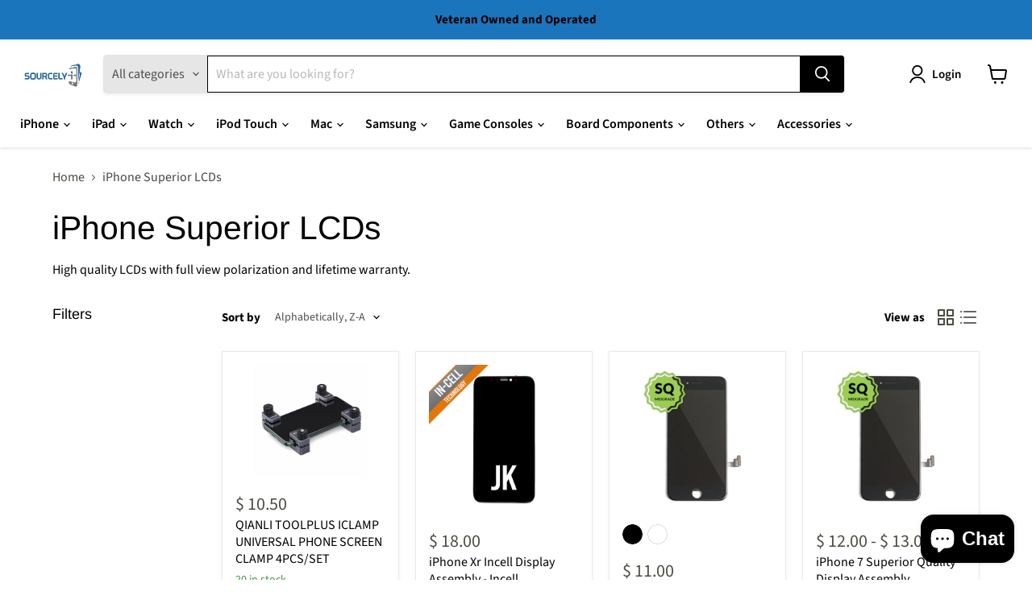

--- FILE ---
content_type: text/html; charset=utf-8
request_url: https://sourcelyplus.com/collections/iphone-superior-lcds
body_size: 52851
content:
<!doctype html>
<html class="no-js no-touch" lang="en">
  <head>
  <script async crossorigin fetchpriority="high" src="/cdn/shopifycloud/importmap-polyfill/es-modules-shim.2.4.0.js"></script>
<script type="application/vnd.locksmith+json" data-locksmith>{"version":"v254","locked":false,"initialized":true,"scope":"collection","access_granted":true,"access_denied":false,"requires_customer":false,"manual_lock":false,"remote_lock":false,"has_timeout":false,"remote_rendered":null,"hide_resource":false,"hide_links_to_resource":false,"transparent":true,"locks":{"all":[],"opened":[]},"keys":[],"keys_signature":"973f911e2a999c06f59bc7487483bffcbca92b0e03500ff2ca975e66761612d7","state":{"template":"collection","theme":138652057648,"product":null,"collection":"iphone-superior-lcds","page":null,"blog":null,"article":null,"app":null},"now":1768632959,"path":"\/collections\/iphone-superior-lcds","locale_root_url":"\/","canonical_url":"https:\/\/sourcelyplus.com\/collections\/iphone-superior-lcds","customer_id":null,"customer_id_signature":"973f911e2a999c06f59bc7487483bffcbca92b0e03500ff2ca975e66761612d7","cart":null}</script><script data-locksmith>!function(){undefined;!function(){var s=window.Locksmith={},e=document.querySelector('script[type="application/vnd.locksmith+json"]'),n=e&&e.innerHTML;if(s.state={},s.util={},s.loading=!1,n)try{s.state=JSON.parse(n)}catch(d){}if(document.addEventListener&&document.querySelector){var o,i,a,t=[76,79,67,75,83,77,73,84,72,49,49],c=function(){i=t.slice(0)},l="style",r=function(e){e&&27!==e.keyCode&&"click"!==e.type||(document.removeEventListener("keydown",r),document.removeEventListener("click",r),o&&document.body.removeChild(o),o=null)};c(),document.addEventListener("keyup",function(e){if(e.keyCode===i[0]){if(clearTimeout(a),i.shift(),0<i.length)return void(a=setTimeout(c,1e3));c(),r(),(o=document.createElement("div"))[l].width="50%",o[l].maxWidth="1000px",o[l].height="85%",o[l].border="1px rgba(0, 0, 0, 0.2) solid",o[l].background="rgba(255, 255, 255, 0.99)",o[l].borderRadius="4px",o[l].position="fixed",o[l].top="50%",o[l].left="50%",o[l].transform="translateY(-50%) translateX(-50%)",o[l].boxShadow="0 2px 5px rgba(0, 0, 0, 0.3), 0 0 100vh 100vw rgba(0, 0, 0, 0.5)",o[l].zIndex="2147483645";var t=document.createElement("textarea");t.value=JSON.stringify(JSON.parse(n),null,2),t[l].border="none",t[l].display="block",t[l].boxSizing="border-box",t[l].width="100%",t[l].height="100%",t[l].background="transparent",t[l].padding="22px",t[l].fontFamily="monospace",t[l].fontSize="14px",t[l].color="#333",t[l].resize="none",t[l].outline="none",t.readOnly=!0,o.appendChild(t),document.body.appendChild(o),t.addEventListener("click",function(e){e.stopImmediatePropagation()}),t.select(),document.addEventListener("keydown",r),document.addEventListener("click",r)}})}s.isEmbedded=-1!==window.location.search.indexOf("_ab=0&_fd=0&_sc=1"),s.path=s.state.path||window.location.pathname,s.basePath=s.state.locale_root_url.concat("/apps/locksmith").replace(/^\/\//,"/"),s.reloading=!1,s.util.console=window.console||{log:function(){},error:function(){}},s.util.makeUrl=function(e,t){var n,o=s.basePath+e,i=[],a=s.cache();for(n in a)i.push(n+"="+encodeURIComponent(a[n]));for(n in t)i.push(n+"="+encodeURIComponent(t[n]));return s.state.customer_id&&(i.push("customer_id="+encodeURIComponent(s.state.customer_id)),i.push("customer_id_signature="+encodeURIComponent(s.state.customer_id_signature))),o+=(-1===o.indexOf("?")?"?":"&")+i.join("&")},s._initializeCallbacks=[],s.on=function(e,t){if("initialize"!==e)throw'Locksmith.on() currently only supports the "initialize" event';s._initializeCallbacks.push(t)},s.initializeSession=function(e){if(!s.isEmbedded){var t=!1,n=!0,o=!0;(e=e||{}).silent&&(o=n=!(t=!0)),s.ping({silent:t,spinner:n,reload:o,callback:function(){s._initializeCallbacks.forEach(function(e){e()})}})}},s.cache=function(e){var t={};try{var n=function i(e){return(document.cookie.match("(^|; )"+e+"=([^;]*)")||0)[2]};t=JSON.parse(decodeURIComponent(n("locksmith-params")||"{}"))}catch(d){}if(e){for(var o in e)t[o]=e[o];document.cookie="locksmith-params=; expires=Thu, 01 Jan 1970 00:00:00 GMT; path=/",document.cookie="locksmith-params="+encodeURIComponent(JSON.stringify(t))+"; path=/"}return t},s.cache.cart=s.state.cart,s.cache.cartLastSaved=null,s.params=s.cache(),s.util.reload=function(){s.reloading=!0;try{window.location.href=window.location.href.replace(/#.*/,"")}catch(d){s.util.console.error("Preferred reload method failed",d),window.location.reload()}},s.cache.saveCart=function(e){if(!s.cache.cart||s.cache.cart===s.cache.cartLastSaved)return e?e():null;var t=s.cache.cartLastSaved;s.cache.cartLastSaved=s.cache.cart,fetch("/cart/update.js",{method:"POST",headers:{"Content-Type":"application/json",Accept:"application/json"},body:JSON.stringify({attributes:{locksmith:s.cache.cart}})}).then(function(e){if(!e.ok)throw new Error("Cart update failed: "+e.status);return e.json()}).then(function(){e&&e()})["catch"](function(e){if(s.cache.cartLastSaved=t,!s.reloading)throw e})},s.util.spinnerHTML='<style>body{background:#FFF}@keyframes spin{from{transform:rotate(0deg)}to{transform:rotate(360deg)}}#loading{display:flex;width:100%;height:50vh;color:#777;align-items:center;justify-content:center}#loading .spinner{display:block;animation:spin 600ms linear infinite;position:relative;width:50px;height:50px}#loading .spinner-ring{stroke:currentColor;stroke-dasharray:100%;stroke-width:2px;stroke-linecap:round;fill:none}</style><div id="loading"><div class="spinner"><svg width="100%" height="100%"><svg preserveAspectRatio="xMinYMin"><circle class="spinner-ring" cx="50%" cy="50%" r="45%"></circle></svg></svg></div></div>',s.util.clobberBody=function(e){document.body.innerHTML=e},s.util.clobberDocument=function(e){e.responseText&&(e=e.responseText),document.documentElement&&document.removeChild(document.documentElement);var t=document.open("text/html","replace");t.writeln(e),t.close(),setTimeout(function(){var e=t.querySelector("[autofocus]");e&&e.focus()},100)},s.util.serializeForm=function(e){if(e&&"FORM"===e.nodeName){var t,n,o={};for(t=e.elements.length-1;0<=t;t-=1)if(""!==e.elements[t].name)switch(e.elements[t].nodeName){case"INPUT":switch(e.elements[t].type){default:case"text":case"hidden":case"password":case"button":case"reset":case"submit":o[e.elements[t].name]=e.elements[t].value;break;case"checkbox":case"radio":e.elements[t].checked&&(o[e.elements[t].name]=e.elements[t].value);break;case"file":}break;case"TEXTAREA":o[e.elements[t].name]=e.elements[t].value;break;case"SELECT":switch(e.elements[t].type){case"select-one":o[e.elements[t].name]=e.elements[t].value;break;case"select-multiple":for(n=e.elements[t].options.length-1;0<=n;n-=1)e.elements[t].options[n].selected&&(o[e.elements[t].name]=e.elements[t].options[n].value)}break;case"BUTTON":switch(e.elements[t].type){case"reset":case"submit":case"button":o[e.elements[t].name]=e.elements[t].value}}return o}},s.util.on=function(e,a,s,t){t=t||document;var c="locksmith-"+e+a,n=function(e){var t=e.target,n=e.target.parentElement,o=t&&t.className&&(t.className.baseVal||t.className)||"",i=n&&n.className&&(n.className.baseVal||n.className)||"";("string"==typeof o&&-1!==o.split(/\s+/).indexOf(a)||"string"==typeof i&&-1!==i.split(/\s+/).indexOf(a))&&!e[c]&&(e[c]=!0,s(e))};t.attachEvent?t.attachEvent(e,n):t.addEventListener(e,n,!1)},s.util.enableActions=function(e){s.util.on("click","locksmith-action",function(e){e.preventDefault();var t=e.target;t.dataset.confirmWith&&!confirm(t.dataset.confirmWith)||(t.disabled=!0,t.innerText=t.dataset.disableWith,s.post("/action",t.dataset.locksmithParams,{spinner:!1,type:"text",success:function(e){(e=JSON.parse(e.responseText)).message&&alert(e.message),s.util.reload()}}))},e)},s.util.inject=function(e,t){var n=["data","locksmith","append"];if(-1!==t.indexOf(n.join("-"))){var o=document.createElement("div");o.innerHTML=t,e.appendChild(o)}else e.innerHTML=t;var i,a,s=e.querySelectorAll("script");for(a=0;a<s.length;++a){i=s[a];var c=document.createElement("script");if(i.type&&(c.type=i.type),i.src)c.src=i.src;else{var l=document.createTextNode(i.innerHTML);c.appendChild(l)}e.appendChild(c)}var r=e.querySelector("[autofocus]");r&&r.focus()},s.post=function(e,t,n){!1!==(n=n||{}).spinner&&s.util.clobberBody(s.util.spinnerHTML);var o={};n.container===document?(o.layout=1,n.success=function(e){s.util.clobberDocument(e)}):n.container&&(o.layout=0,n.success=function(e){var t=document.getElementById(n.container);s.util.inject(t,e),t.id===t.firstChild.id&&t.parentElement.replaceChild(t.firstChild,t)}),n.form_type&&(t.form_type=n.form_type),n.include_layout_classes!==undefined&&(t.include_layout_classes=n.include_layout_classes),n.lock_id!==undefined&&(t.lock_id=n.lock_id),s.loading=!0;var i=s.util.makeUrl(e,o),a="json"===n.type||"text"===n.type;fetch(i,{method:"POST",headers:{"Content-Type":"application/json",Accept:a?"application/json":"text/html"},body:JSON.stringify(t)}).then(function(e){if(!e.ok)throw new Error("Request failed: "+e.status);return e.text()}).then(function(e){var t=n.success||s.util.clobberDocument;t(a?{responseText:e}:e)})["catch"](function(e){if(!s.reloading)if("dashboard.weglot.com"!==window.location.host){if(!n.silent)throw alert("Something went wrong! Please refresh and try again."),e;console.error(e)}else console.error(e)})["finally"](function(){s.loading=!1})},s.postResource=function(e,t){e.path=s.path,e.search=window.location.search,e.state=s.state,e.passcode&&(e.passcode=e.passcode.trim()),e.email&&(e.email=e.email.trim()),e.state.cart=s.cache.cart,e.locksmith_json=s.jsonTag,e.locksmith_json_signature=s.jsonTagSignature,s.post("/resource",e,t)},s.ping=function(e){if(!s.isEmbedded){e=e||{};s.post("/ping",{path:s.path,search:window.location.search,state:s.state},{spinner:!!e.spinner,silent:"undefined"==typeof e.silent||e.silent,type:"text",success:function(e){e&&e.responseText?(e=JSON.parse(e.responseText)).messages&&0<e.messages.length&&s.showMessages(e.messages):console.error("[Locksmith] Invalid result in ping callback:",e)}})}},s.timeoutMonitor=function(){var e=s.cache.cart;s.ping({callback:function(){e!==s.cache.cart||setTimeout(function(){s.timeoutMonitor()},6e4)}})},s.showMessages=function(e){var t=document.createElement("div");t.style.position="fixed",t.style.left=0,t.style.right=0,t.style.bottom="-50px",t.style.opacity=0,t.style.background="#191919",t.style.color="#ddd",t.style.transition="bottom 0.2s, opacity 0.2s",t.style.zIndex=999999,t.innerHTML="        <style>          .locksmith-ab .locksmith-b { display: none; }          .locksmith-ab.toggled .locksmith-b { display: flex; }          .locksmith-ab.toggled .locksmith-a { display: none; }          .locksmith-flex { display: flex; flex-wrap: wrap; justify-content: space-between; align-items: center; padding: 10px 20px; }          .locksmith-message + .locksmith-message { border-top: 1px #555 solid; }          .locksmith-message a { color: inherit; font-weight: bold; }          .locksmith-message a:hover { color: inherit; opacity: 0.8; }          a.locksmith-ab-toggle { font-weight: inherit; text-decoration: underline; }          .locksmith-text { flex-grow: 1; }          .locksmith-cta { flex-grow: 0; text-align: right; }          .locksmith-cta button { transform: scale(0.8); transform-origin: left; }          .locksmith-cta > * { display: block; }          .locksmith-cta > * + * { margin-top: 10px; }          .locksmith-message a.locksmith-close { flex-grow: 0; text-decoration: none; margin-left: 15px; font-size: 30px; font-family: monospace; display: block; padding: 2px 10px; }                    @media screen and (max-width: 600px) {            .locksmith-wide-only { display: none !important; }            .locksmith-flex { padding: 0 15px; }            .locksmith-flex > * { margin-top: 5px; margin-bottom: 5px; }            .locksmith-cta { text-align: left; }          }                    @media screen and (min-width: 601px) {            .locksmith-narrow-only { display: none !important; }          }        </style>      "+e.map(function(e){return'<div class="locksmith-message">'+e+"</div>"}).join(""),document.body.appendChild(t),document.body.style.position="relative",document.body.parentElement.style.paddingBottom=t.offsetHeight+"px",setTimeout(function(){t.style.bottom=0,t.style.opacity=1},50),s.util.on("click","locksmith-ab-toggle",function(e){e.preventDefault();for(var t=e.target.parentElement;-1===t.className.split(" ").indexOf("locksmith-ab");)t=t.parentElement;-1!==t.className.split(" ").indexOf("toggled")?t.className=t.className.replace("toggled",""):t.className=t.className+" toggled"}),s.util.enableActions(t)}}()}();</script>
      <script data-locksmith>Locksmith.cache.cart=null</script>

  <script data-locksmith>Locksmith.jsonTag="{\"version\":\"v254\",\"locked\":false,\"initialized\":true,\"scope\":\"collection\",\"access_granted\":true,\"access_denied\":false,\"requires_customer\":false,\"manual_lock\":false,\"remote_lock\":false,\"has_timeout\":false,\"remote_rendered\":null,\"hide_resource\":false,\"hide_links_to_resource\":false,\"transparent\":true,\"locks\":{\"all\":[],\"opened\":[]},\"keys\":[],\"keys_signature\":\"973f911e2a999c06f59bc7487483bffcbca92b0e03500ff2ca975e66761612d7\",\"state\":{\"template\":\"collection\",\"theme\":138652057648,\"product\":null,\"collection\":\"iphone-superior-lcds\",\"page\":null,\"blog\":null,\"article\":null,\"app\":null},\"now\":1768632959,\"path\":\"\\\/collections\\\/iphone-superior-lcds\",\"locale_root_url\":\"\\\/\",\"canonical_url\":\"https:\\\/\\\/sourcelyplus.com\\\/collections\\\/iphone-superior-lcds\",\"customer_id\":null,\"customer_id_signature\":\"973f911e2a999c06f59bc7487483bffcbca92b0e03500ff2ca975e66761612d7\",\"cart\":null}";Locksmith.jsonTagSignature="6c60c0a51ae6858d9a3869c2f9bec9834e74200d50a4c225eff5d79d6ff8b8c3"</script>
  


<script type="text/javascript">
var a = window.performance && window.performance.mark;
if (a) {
  window.performance.mark("shopsheriff.amp-snippet.start");
}
var doc = document;
var redirect = "/cart" === window.location.pathname
&& (doc.referrer.includes("ampproject.org") || doc.referrer.includes("/a/s/") )
&& !doc.location.search.includes("utm");

if(redirect) {
  var f = doc.location.search ? "&" : "?";
  window.location =
    window.location.origin
  + window.location.pathname
  + f
  + "utm_source=shopsheriff&utm_medium=amp&utm_campaign=shopsheriff&utm_content=add-to-cart";
}
if (a) {
  window.performance.mark("shopsheriff.amp-snippet.end");
}
      </script>




    <meta charset="utf-8">
    <meta http-equiv="x-ua-compatible" content="IE=edge">

    <link rel="preconnect" href="https://cdn.shopify.com">
    <link rel="preconnect" href="https://fonts.shopifycdn.com">
    <link rel="preconnect" href="https://v.shopify.com">
    <link rel="preconnect" href="https://cdn.shopifycloud.com">

    <title>iPhone Superior LCDs — Sourcely Plus LLC</title>

    
<meta name="description" content="High quality LCDs with full view polarization and lifetime warranty.">


    
      <link rel="shortcut icon" href="//sourcelyplus.com/cdn/shop/files/SourcelyPlus_iCon_8e0ecd74-751c-41c5-aa3a-009ca483ae16_32x32.png?v=1613715759" type="image/png">
    

    
      <link rel="canonical" href="https://sourcelyplus.com/collections/iphone-superior-lcds" />
    

    <meta name="viewport" content="width=device-width">

    
    





<meta property="og:site_name" content="Sourcely Plus LLC">
<meta property="og:url" content="https://sourcelyplus.com/collections/iphone-superior-lcds"><meta property="og:title" content="iPhone Superior LCDs">
<meta property="og:type" content="website">
<meta property="og:description" content="High quality LCDs with full view polarization and lifetime warranty.">














<meta name="twitter:title" content="iPhone Superior LCDs">
<meta name="twitter:description" content="High quality LCDs with full view polarization and lifetime warranty.">



    <link rel="preload" href="//sourcelyplus.com/cdn/fonts/source_sans_pro/sourcesanspro_n6.cdbfc001bf7647698fff34a09dc1c625e4008e01.woff2" as="font" crossorigin="anonymous">
    <link rel="preload" as="style" href="//sourcelyplus.com/cdn/shop/t/61/assets/theme.css?v=2316548096446127791764773605"><script type="importmap">
{
  "imports": {
    "element.base-media": "//sourcelyplus.com/cdn/shop/t/61/assets/element.base-media.js?v=61305152781971747521764773366",
    "element.image.parallax": "//sourcelyplus.com/cdn/shop/t/61/assets/element.image.parallax.js?v=59188309605188605141764773366",
    "element.model": "//sourcelyplus.com/cdn/shop/t/61/assets/element.model.js?v=101001098341450788491764773366",
    "element.quantity-selector": "//sourcelyplus.com/cdn/shop/t/61/assets/element.quantity-selector.js?v=68208048201360514121764773366",
    "element.text.rte": "//sourcelyplus.com/cdn/shop/t/61/assets/element.text.rte.js?v=28194737298593644281764773366",
    "element.video": "//sourcelyplus.com/cdn/shop/t/61/assets/element.video.js?v=47354384994497331701764773366",
    "es-module-shims": "//sourcelyplus.com/cdn/shop/t/61/assets/es-module-shims.min.js?v=3197203922110785981764773366",
    "is-land": "//sourcelyplus.com/cdn/shop/t/61/assets/is-land.min.js?v=92343381495565747271764773367",
    "lightbox": "//sourcelyplus.com/cdn/shop/t/61/assets/lightbox.js?v=116354114233759933611764773367",
    "product.gallery": "//sourcelyplus.com/cdn/shop/t/61/assets/product.gallery.js?v=169430556141423714401764773367",
    "section.slideshow": "//sourcelyplus.com/cdn/shop/t/61/assets/section.slideshow.js?v=176892809315355130961764773367",
    "util.events": "//sourcelyplus.com/cdn/shop/t/61/assets/util.events.js?v=163430142883111782711764773367",
    "util.misc": "//sourcelyplus.com/cdn/shop/t/61/assets/util.misc.js?v=117964846174238173191764773367",
    "util.resource-loader": "//sourcelyplus.com/cdn/shop/t/61/assets/util.resource-loader.js?v=81301169148003274841764773367",
    "utility.stylesheet": "//sourcelyplus.com/cdn/shop/t/61/assets/utility.stylesheet.js?v=115421978848924304161764773367",
    "vendor.drift-zoom": "//sourcelyplus.com/cdn/shop/t/61/assets/vendor.drift-zoom.js?v=58010873367620907491764773368",
    "vendor.in-view": "//sourcelyplus.com/cdn/shop/t/61/assets/vendor.in-view.js?v=126891093837844970591764773368",
    "vendor.photoswipe-ui-default": "//sourcelyplus.com/cdn/shop/t/61/assets/vendor.photoswipe-ui-default.min.js?v=60644649669025199041764773368",
    "vendor.photoswipe": "//sourcelyplus.com/cdn/shop/t/61/assets/vendor.photoswipe.min.js?v=169650331104647059261764773368",
    "vendor.swiper": "//sourcelyplus.com/cdn/shop/t/61/assets/vendor.swiper.js?v=76943365775285958891764773368"
  }
}
</script><script>
  if (!(HTMLScriptElement.supports && HTMLScriptElement.supports('importmap'))) {
    const el = document.createElement('script')
    el.async = true
    el.src = "//sourcelyplus.com/cdn/shop/t/61/assets/es-module-shims.min.js?v=3197203922110785981764773366"
    document.head.appendChild(el)
  }
</script>
<script type="module" src="//sourcelyplus.com/cdn/shop/t/61/assets/is-land.min.js?v=92343381495565747271764773367"></script>
<style data-shopify>:root {
    /* Core Sizes */
    --size-0-25: 0.0625rem; /* 1px */
    --size-0-5: 0.125rem; /* 2px */
    --size-1: 0.25rem; /* 4px */
    --size-1-5: 0.375rem; /* 6px */
    --size-2: 0.5rem; /* 8px */
    --size-2-5: 0.625rem; /* 10px */
    --size-3: 0.75rem; /* 12px */
    --size-3-5: 0.875rem; /* 14px */
    --size-4: 1rem; /* 16px */
    --size-4-5: 1.125rem; /* 18px */
    --size-5: 1.25rem; /* 20px */
    --size-5-5: 1.375rem; /* 22px */
    --size-6: 1.5rem; /* 24px */
    --size-6-5: 1.625rem; /* 26px */
    --size-7: 1.75rem; /* 28px */
    --size-7-5: 1.875rem; /* 30px */
    --size-8: 2rem; /* 32px */
    --size-8-5: 2.125rem; /* 34px */
    --size-9: 2.25rem; /* 36px */
    --size-9-5: 2.375rem; /* 38px */
    --size-10: 2.5rem; /* 40px */
    --size-11: 2.75rem; /* 44px */
    --size-12: 3rem; /* 48px */
    --size-14: 3.5rem; /* 56px */
    --size-16: 4rem; /* 64px */
    --size-18: 4.5rem; /* 72px */
    --size-20: 5rem; /* 80px */
    --size-24: 6rem; /* 96px */
    --size-28: 7rem; /* 112px */
    --size-32: 8rem; /* 128px */

    /* Text Sizes */
    --text-size-2: 0.5rem; /* 8px */
    --text-size-2-5: 0.625rem; /* 10px */
    --text-size-3: 0.75rem; /* 12px */
    --text-size-3-5: 0.875rem; /* 14px */
    --text-size-4: 1rem; /* 16px */
    --text-size-4-5: 1.125rem; /* 18px */
    --text-size-5: 1.25rem; /* 20px */
    --text-size-5-5: 1.375rem; /* 22px */
    --text-size-6: 1.5rem; /* 24px */
    --text-size-6-5: 1.625rem; /* 26px */
    --text-size-7: 1.75rem; /* 28px */
    --text-size-7-5: 1.875rem; /* 30px */
    --text-size-8: 2rem; /* 32px */
    --text-size-8-5: 2.125rem; /* 34px */
    --text-size-9: 2.25rem; /* 36px */
    --text-size-9-5: 2.375rem; /* 38px */
    --text-size-10: 2.5rem; /* 40px */
    --text-size-11: 2.75rem; /* 44px */
    --text-size-12: 3rem; /* 48px */
    --text-size-14: 3.5rem; /* 56px */
    --text-size-16: 4rem; /* 64px */
    --text-size-18: 4.5rem; /* 72px */
    --text-size-20: 5rem; /* 80px */
    --text-size-24: 6rem; /* 96px */
    --text-size-28: 7rem; /* 112px */
    --text-size-32: 8rem; /* 128px */

    /* Line */
    --line-size-none: 0px;
    --line-size-xs: 0.5px;
    --line-size-sm: 1px;
    --line-size-md: 2px;
    --line-size-lg: 4px;
    --line-size-xl: 8px;

    /* Gap */
    --gap-size-none: 0px;
    --gap-size-xs: 8px;
    --gap-size-sm: 16px;
    --gap-size-md: 32px;
    --gap-size-lg: 48px;
    --gap-size-xl: 64px;

    /* Radius */
    --radius-xs: 4px;
    --radius-sm: 8px;
    --radius-md: 12px;
    --radius-lg: 16px;
    --radius-xl: 24px;
    --radius-2xl: 32px;
    --radius-none: 0px;
    --radius-full: 999px;

    /* Dropshadow */
    --shadow-none: 0px 0px 0px 0px rgba(0, 0, 0, 0);
    --shadow-sm: 0px 1px 2px 0px rgba(0, 0, 0, 0.08);
    --shadow-md: 0px 2px 4px -1px rgba(0, 0, 0, 0.08);
    --shadow-lg: 0px 8px 16px -4px rgba(0, 0, 0, 0.08);
    --shadow-xl: 0px 16px 32px -6px rgba(0, 0, 0, 0.12);
    --shadow-2xl: 0px 16px 64px -12px rgba(0, 0, 0, 0.22);

    /* Font Weights */
    --font-weight-100: 100;
    --font-weight-200: 200;
    --font-weight-300: 300;
    --font-weight-400: 400;
    --font-weight-500: 500;
    --font-weight-600: 600;
    --font-weight-700: 700;
    --font-weight-800: 800;
    --font-weight-900: 900;

    /* Letter Spacings */
    --letter-space-2xs: -0.05em;
    --letter-space-xs: -0.03em;
    --letter-space-sm: -0.015em;
    --letter-space-md: 0em;
    --letter-space-lg: 0.015em;
    --letter-space-xl: 0.03em;
    --letter-space-2xl: 0.05em;
    --letter-space-3xl: 0.08em;
    --letter-space-4xl: 0.12em;

    /* Line Heights */
    --line-height-2xs: 0.9;
    --line-height-xs: 1;
    --line-height-sm: 1.1;
    --line-height-md: 1.2;
    --line-height-lg: 1.5;
    --line-height-xl: 1.7;
    --line-height-2xl: 2;

    /* Color Shades */
    --shade-0: 0%;
    --shade-4: 4%;
    --shade-8: 8%;
    --shade-12: 12%;
    --shade-16: 16%;
    --shade-20: 20%;
    --shade-30: 30%;
    --shade-40: 40%;
    --shade-50: 50%;
    --shade-60: 60%;
    --shade-70: 70%;
    --shade-80: 80%;
    --shade-90: 90%;
    --shade-100: 100%;
  }</style><style data-shopify>/* Root Variables */
  :root {
    --root-font-size: 16px;
    --root-color-primary: #000;
    --root-color-secondary: #fff;
  }

  /* Colors */
  :root {
    --color-primary: var(--root-color-primary);
    --color-secondary: var(--root-color-secondary);
    --color-focus: #4a9afc;
    --color-error: #ba4444;
    --color-price: var(--color-primary);
    --color-text-savings: var(--color-primary);
    --disabled-grey: #f6f6f6;
    --disabled-border: #b6b6b6;
    --disabled-grey-text: #b6b6b6;
    --success-green: #56ad6a;
    --success-green-bg: #ecfef0;
    --color-sticky-nav-links: #fff;
  }

  /* Body Font Stack */
  :root {
    --body-font-family: 'Arial';
    --body-font-family-fallback: 'sans-serif';
    --body-font-weight: var(--font-weight-400);
    --body-letter-spacing: var(--letter-space-md);
    --body-line-height: var(--line-height-md);
    --body-text-transform: none;
    --body-lg-font-size: var(--text-size-4);
    --body-md-font-size: var(--text-size-3-5);
    --body-sm-font-size: var(--text-size-3);
    --body-xs-font-size: var(--text-size-2-5);

    @media screen and (min-width: 769px) {
      --body-lg-font-size: var(--text-size-4-5);
      --body-md-font-size: var(--text-size-4);
      --body-sm-font-size: var(--text-size-3-5);
      --body-xs-font-size: var(--text-size-3);
    }
  }

  /* Heading Font Stack */
  :root {
    --heading-font-family: 'Arial';
    --heading-font-family-fallback: 'sans-serif';
    --heading-font-weight: var(--font-weight-700);
    --heading-letter-spacing: var(--letter-space-md);

    --heading-2xl-line-height: var(--line-height-md);
    --heading-xl-line-height: var(--line-height-md);
    --heading-lg-line-height: var(--line-height-md);
    --heading-md-line-height: var(--line-height-md);
    --heading-sm-line-height: var(--line-height-md);
    --heading-xs-line-height: var(--line-height-md);

    --heading-2xl-font-size: var(--text-size-12);
    --heading-xl-font-size: var(--text-size-8);
    --heading-lg-font-size: var(--text-size-6);
    --heading-md-font-size: var(--text-size-5);
    --heading-sm-font-size: var(--text-size-4-5);
    --heading-xs-font-size: var(--text-size-4);

    @media screen and (min-width: 769px) {
      --heading-2xl-font-size: var(--text-size-16);
      --heading-xl-font-size: var(--text-size-12);
      --heading-lg-font-size: var(--text-size-8);
      --heading-md-font-size: var(--text-size-6);
      --heading-sm-font-size: var(--text-size-5);
      --heading-xs-font-size: var(--text-size-4-5);
    }
  }

  /* Accent Font Stack */
  :root {
    --accent-font-family: 'Arial';
    --accent-font-family-fallback: 'sans-serif';
    --accent-font-weight: var(--font-weight-400);
    --accent-letter-spacing: var(--letter-space-4xl);
    --accent-line-height: var(--line-height-md);
    --accent-text-transform: uppercase;
  }

  /* ==================================================================== */
  /* OLD CSS VARIABLES THAT NEEDS TO 🔥 */
  /* ==================================================================== */
  :root {
    --z-index-modal: 30;
    --z-index-toolbar: 7;
    --z-index-header: 6;
    --z-index-header-submenu: 7;
    --z-index-header-bottom-row: 3;
    --z-index-header-drawers: 5;
    --z-index-header-drawers-mobile: 3;
    --z-index-header-search: 7;
    --z-index-loader: 4;
    --z-index-header-search-overlay: 1;
    --url-ico-select: url(//sourcelyplus.com/cdn/shop/t/61/assets/ico-select.svg);
    --url-swirl-svg: url(//sourcelyplus.com/cdn/shop/t/61/assets/swirl.svg);
    --header-padding-bottom: 0;
    --gutter: 30px;
    --page-width: 1500px;
    --page-width-narrow: 1000px;
    --page-width-gutter-small: 17px;
    --grid-gutter: 22px;
    --grid-gutter-small: 16px;
    --slide-curve: 0.25s cubic-bezier(0.165, 0.84, 0.44, 1);
    --drawer-box-shadow: 0 10px 25px rgba(0, 0, 0, 0.15);
    --product-grid-margin: 10px;
    --product-grid-padding: 12px;
    --product-radius: 10px;
    --page-top-padding: 35px;
    --page-narrow: 780px;
    --page-width-padding: 40px;
    --grid-gutter: 22px;
    --index-section-padding: 60px;
    --section-header-bottom: 40px;
    --size-chart-margin: 30px 0;
    --size-chart-icon-margin: 5px;
    --newsletter-reminder-padding: 20px 30px 20px 25px;
    --text-frame-margin: 10px;
    --desktop-menu-chevron-size: 10px;
    --site-nav-item-padding: 20px;
    --site-nav-item-padding-top-bottom: 16px;
    --site-nav-icon-padding: 12px;
  }

  @media screen and (max-width: 768px) {
    :root {
      --page-top-padding: 15px;
      --page-narrow: 330px;
      --page-width-padding: 17px;
      --grid-gutter: 16px;
      --index-section-padding: 40px;
      --section-header-bottom: 25px;
      --text-frame-margin: 7px;
    }
  }</style>
<style data-shopify>:root {
    --text-size-scale-n-4: var(--text-size-2); /* 8px */
    --text-size-scale-n-3: var(--text-size-2-5); /* 10px */
    --text-size-scale-n-2: var(--text-size-3); /* 12px */
    --text-size-scale-n-1: var(--text-size-3-5); /* 14px */
    --text-size-scale-n0: var(--text-size-4); /* 16px */
    --text-size-scale-n1: var(--text-size-4-5); /* 18px */
    --text-size-scale-n2: var(--text-size-5); /* 20px */
    --text-size-scale-n3: var(--text-size-6); /* 24px */
    --text-size-scale-n4: var(--text-size-6-5); /* 26px */
    --text-size-scale-n5: var(--text-size-7); /* 28px */
    --text-size-scale-n6: var(--text-size-8); /* 32px */
    --text-size-scale-n7: var(--text-size-9); /* 36px */
    --text-size-scale-n8: var(--text-size-10); /* 40px */
    --text-size-scale-n9: var(--text-size-12); /* 48px */
    --text-size-scale-n10: var(--text-size-14); /* 56px */
    --text-size-scale-n11: var(--text-size-16); /* 64px */
    --text-size-scale-n12: var(--text-size-18); /* 72px */
    --text-size-scale-n13: var(--text-size-20); /* 80px */
    --text-size-scale-n14: var(--text-size-24); /* 96px */

    --font-weight-scale-n-3: var(--font-weight-100);
    --font-weight-scale-n-2: var(--font-weight-200);
    --font-weight-scale-n-1: var(--font-weight-300);
    --font-weight-scale-n0: var(--font-weight-400);
    --font-weight-scale-n1: var(--font-weight-500);
    --font-weight-scale-n2: var(--font-weight-600);
    --font-weight-scale-n3: var(--font-weight-700);
    --font-weight-scale-n4: var(--font-weight-800);
    --font-weight-scale-n5: var(--font-weight-900);

    --letter-spacing-scale-n-3: var(--letter-space-2xs);
    --letter-spacing-scale-n-2: var(--letter-space-xs);
    --letter-spacing-scale-n-1: var(--letter-space-sm);
    --letter-spacing-scale-n0: var(--letter-space-md);
    --letter-spacing-scale-n1: var(--letter-space-lg);
    --letter-spacing-scale-n2: var(--letter-space-xl);
    --letter-spacing-scale-n3: var(--letter-space-2xl);
    --letter-spacing-scale-n4: var(--letter-space-3xl);
    --letter-spacing-scale-n5: var(--letter-space-4xl);

    --line-height-scale-n-3: var(--line-height-2xs);
    --line-height-scale-n-2: var(--line-height-xs);
    --line-height-scale-n-1: var(--line-height-sm);
    --line-height-scale-n0: var(--line-height-md);
    --line-height-scale-n1: var(--line-height-lg);
    --line-height-scale-n2: var(--line-height-xl);
    --line-height-scale-n3: var(--line-height-2xl);

    /* Body Font Scales */--body-letter-spacing: var(--letter-spacing-scale-n0);--body-line-height: var(--line-height-scale-n1);--body-lg-font-size: var(--text-size-scale-n0);
      --body-md-font-size: var(--text-size-scale-n-1);
      --body-sm-font-size: var(--text-size-scale-n-2);
      --body-xs-font-size: var(--text-size-scale-n-3);/* Heading Font Scales */--heading-letter-spacing: var(--letter-spacing-scale-n0);--heading-line-height: var(--line-height-scale-n0);/* Accent Font Scales */@media screen and (min-width: 769px) {
      /* Body Font Desktop Sizes */--body-lg-font-size: var(--text-size-scale-n1);
        --body-md-font-size: var(--text-size-scale-n0);
        --body-sm-font-size: var(--text-size-scale-n-1);
        --body-xs-font-size: var(--text-size-scale-n-2);/* Heading Desktop Font Sizes */--heading-2xl-font-size: max(var(--text-size-scale-n11), var(--body-md-font-size));
        --heading-xl-font-size: max(var(--text-size-scale-n9), var(--body-md-font-size));
        --heading-lg-font-size: max(var(--text-size-scale-n6), var(--body-md-font-size));
        --heading-md-font-size: max(var(--text-size-scale-n3), var(--body-md-font-size));
        --heading-sm-font-size: max(var(--text-size-scale-n2), var(--body-md-font-size));
        --heading-xs-font-size: max(var(--text-size-scale-n1), var(--body-md-font-size));}
  }</style>
<style data-shopify>:root {
    

    
  }

  

  

  /* LEGACY TOKENS THAT WE NEED TO KILLLLLLLLLLLLL */
  /* --------------------------------------------- */

  :root {
    /* Fixed colors */
    --color-price: ;
    --color-text-savings: ;

    /* TODO: Move to component that uses this */
    --color-button-primary: #000; /* TODO: Remove this */
    --color-button-primary-light: #1a1a1a; /* TODO: Remove this */
    --color-button-primary-dim: #000000; /* TODO: Remove this */
    --color-button-primary-text: #ffffff; /* TODO: Remove this */

    --color-sale-tag: ;
    --color-sale-tag-text: ;
  }</style><style data-shopify>
  :root {
    

    --color-background: #fff;
    --color-background-alpha-0: rgba(255, 255, 255, 0);
    --color-background-alpha-90: rgba(255, 255, 255, 0.9);

    /* Typography */
    
    
    --color-headings: #1d1d1d;
    --color-text: #1d1d1d;

    --color-text-05: #f4f4f4;
    --color-text-05-alpha-0: rgba(244, 244, 244, 0);

    --color-text-hover: #1d1d1d;
    --color-text-light: #1d1d1d;
    --color-links: #046e82;
    --color-link-hover: #1d1d1d;

    /* Products */
    --color-products-in-stock: #268c0b;
    --color-products-low-stock: #cc1313;
    --color-products-no-stock: #121212;

    /* Buttons */
    
    

    --color-button-text: #ffffff;
    --color-button-background: #f04f36;
    --color-button-background-hover: #f2614a;

    --color-button-background-focus: #dddddd;
    --color-button-disable: #939393;

    --color-button-secondary-text: #f04f36;
    --color-button-secondary-background: #ffffff;
    --color-button-secondary-background-hover: #ffffff;
    --color-button-secondary-background-focus: #e6e6e6;
    --color-button-secondary-border: #dddddd;
    --color-button-secondary-border-hover: #c7c7c7;

    --button-primary-text-color: #ffffff;
    --button-primary-text-color-highlight: #ffffff;
    --button-primary-bg-color: #000000;
    --button-primary-bg-color-highlight: #606060;
    --button-primary-border-color: rgba(0,0,0,0);
    --button-primary-border-color-highlight: rgba(0,0,0,0);

    --button-secondary-text-color: #000000;
    --button-secondary-text-color-highlight: #ffffff;
    --button-secondary-bg-color: rgba(0,0,0,0);
    --button-secondary-bg-color-highlight: #000000;
    --button-secondary-border-color: #000000;
    --button-secondary-border-color-highlight: #000000;

    --button-link-text-color: #000000;
    --button-link-text-color-highlight: #ccc;

    /* Header */
    --color-header-text: #1d1d1d;
    --color-header-background: #fff;

    /* Forms */
    
    --color-input-text: #4d4d4d;

    --color-input-text-hover: #dddddd;

    --color-input-background: #fff;
    --color-input-background-hover: #f4f4f4;

    --color-input-border: #dddddd;
    --color-input-border-alpha-25: rgba(221, 221, 221, 0.25);


    --color-input-border-morph-2: #c7c7c7;
    --color-input-border-morph-4: #b1b1b1;
    --color-input-border-morph-10: #858585;
    --color-input-border-morph-12: #767676;

    --color-input-border-hover: #c7c7c7;

    --color-product-sale-accent: #f04f36;
    --color-product-review-star: #ffab41;

    /* Footer */
    --color-footer-text: #1d1d1d;

    --color-footer-background: #f5f3ed;


    --color-footer-link: #3c3c3c;
    --color-footer-color-alt: rgba(29, 29, 29, 0.8);
    --color-additional-accent: rgba(29, 29, 29, 0.5);

    /* Placeholders */
    --color-placeholder-background: #ededed;
    --color-placeholder-fill: #b0b0b0;

    /* General */
    
    
    
    --color-black: #000;
    --color-white: #fff;

    --color-border: #808080;
    --color-border-modify: rgba(128, 128, 128, 0.3);
    --color-border-less-soft: rgba(0, 0, 0, 0.25);
    --color-border-soft: rgba(0, 0, 0, 0.15);
    --color-border-softer: rgba(0, 0, 0, 0.1);


    --color-overlay-background: Liquid error (snippets/head.styles.legacy-settings-color line 118): Alpha must be a float between 0 and 1;


    --color-background-8: #ededed;
    --color-background-4: #f6f6f6;

    --color-background-light: #f2f2f2;
    --color-search-category-background: #e8e8e8;

    --color-box-shadow-border: rgba(128, 128, 128, 0.16);
    --color-box-shadow-shadow: rgba(128, 128, 128, 0.11);
    --color-box-shadow-border-focused: rgba(128, 128, 128, 0.5);
    --color-box-shadow-shadow-focused: rgba(128, 128, 128, 0.5);

    --color-box-shadow-shadow-headings: rgba(128, 128, 128, 0.05);

    --color-error: #f05d5d;
    --color-success: #51a551;
    --color-warning: #dfa354;
    --color-highlight: #fffbd9;
    --color-notice: --color-text;
    --color-sale: --color-product-sale-accent;
    --color-star: --color-product-review-star;
    --color-star-empty: #8e8e8e;

    --color-facebook: #425dab;
    --color-x: #000;
    --color-pinterest: #bd1c1c;
    --color-linkedin: #0077B5;
  }
</style>
<style data-shopify>:root {
    --heading-font-family: 'Open Sans', sans-serif;
    --heading-font-weight: 400;
    --heading-letter-spacing: 0px;
    --body-font-family: 'Open Sans', sans-serif;

    --heading-font-style: normal;
    --subheading-font-family: 'Open Sans', sans-serif;
    --button-font-family: 'Open Sans', sans-serif;

    /* Font sizes */
    --heading-xl-font-size: 40px;
    --heading-lg-font-size: 20px;
    --body-md-font-size: 15px;

    --button-primary-font-size: 1rem;
    --button-primary-line-height: inherit;

    --button-secondary-font-size: 1rem;
    --button-secondary-line-height: inherit;

    --button-link-style-font-size: 1rem;
    --button-link-style-line-height: inherit;

    --heading-responsive: 1;
    --subheading-responsive: 1;

    /* Button styles */
    --button-font-weight: 700;
    --button-font-style: normal;
    --button-letter-spacing: 0px;
    --button-transition-speed: 0.3s;
    --button-font-capitalization: none;

    --button-primary-border-radius: 0px;
    --button-secondary-border-radius: 0px;
    --button-link-underline-thickness: 1px;
    --button-link-underline-style: solid;
  }</style>
<style-sheet name="vendor.flickity.css" remove-duplicate="true" load="async" style="display: none;"><link href="//sourcelyplus.com/cdn/shop/t/61/assets/vendor.flickity.css?v=168134560433028609901764773368" rel="preload" as="style" onload="this.rel='stylesheet'">
<script type="module" src="//sourcelyplus.com/cdn/shop/t/61/assets/utility.stylesheet.js?v=115421978848924304161764773367"></script></style-sheet>

<style-sheet name="vendor.swiper.css" remove-duplicate="true" load="async" style="display: none;"><link href="//sourcelyplus.com/cdn/shop/t/61/assets/vendor.swiper.css?v=103091539061108917781764773368" rel="preload" as="style" onload="this.rel='stylesheet'">
<script type="module" src="//sourcelyplus.com/cdn/shop/t/61/assets/utility.stylesheet.js?v=115421978848924304161764773367"></script></style-sheet>



<style data-shopify>
  :root {
    /* Backgrounds */
    
    

    --color-background: 
      
rgb(255, 255, 255)
    ;
    --color-background-alpha-0: rgba(255, 255, 255, 0);
    --color-background-alpha-90: rgba(255, 255, 255, 0.9);

    /* Typography */
    --color-headings: #000000;
    --color-text: #000000;

    --color-text-05: #f2f2f2;
    --color-text-05-alpha-0: rgba(242, 242, 242, 0);

    
    

    
    
    
    

    --color-text-hover: 
      
#262626
    ;
    --color-text-light: #464646;
    --color-links: #494d41;

    
    
    

    --color-link-hover: 
      
#41453a
    ;

    /* Products */
    --color-products-in-stock: #3C9342;
    --color-products-low-stock: #E99114;
    --color-products-no-stock: #BF262F;

    /* Buttons */
    --color-button-text: #ffffff;
    --color-button-background: #000000;
    --color-button-background-hover: rgb(26, 26, 26);

    
    

    --color-button-background-focus: 
      
#0f0f0f
    ;
    --color-button-disable: #000000;

    --color-button-secondary-text: #000000;
    --color-button-secondary-background: #ffffff;
    --color-button-secondary-background-hover: rgb(255, 255, 255);

    
    

    --color-button-secondary-background-focus: 
      
#ebebeb
    ;
    --color-button-secondary-border: #000000;

    
    

    --color-button-secondary-border-hover: 
      
#0f0f0f
    ;

    /* Header */
    --color-header-text: #000000;

    
    

    --color-header-background: 
      
rgb(255, 255, 255)
    ;

    /* Forms */
    --color-input-text: #4d4d4d;

    
    

    --color-input-text-hover: 
      
#434343
    ;

    --color-input-background: #ffffff;
    --color-input-background-hover: #f2f2f2;

    --color-input-border: #000000;
    --color-input-border-alpha-25: rgba(0, 0, 0, 0.25);

    

    
    

    
    

    
    

    
    

    --color-input-border-morph-2: 
      
#0f0f0f
    ;
    --color-input-border-morph-4: 
      
#1f1f1f
    ;
    --color-input-border-morph-10: 
      
#4d4d4d
    ;
    --color-input-border-morph-12: 
      
#5c5c5c
    ;

    --color-input-border-hover: 
      
#0f0f0f
    ;

    --color-product-sale-accent: #494d41;
    --color-product-review-star: #000000;

    /* Footer */
    --color-footer-text: #000000;

    
    

    --color-footer-background: 
      
rgb(255, 255, 255)
    ;

    
    

    --color-footer-link: 
      
#0f0f0f
    ;
    --color-footer-color-alt: rgba(0, 0, 0, 0.8);
    --color-additional-accent: rgba(0, 0, 0, 0.5);

    /* Placeholders */
    --color-placeholder-background: #ebebeb;
    --color-placeholder-fill: #a6a6a6;

    /* General */
    
    

    --color-black: #000;
    --color-white: #fff;

    
    
    
    

    
    

    --color-border: rgb(128, 128, 128);
    --color-border-modify: rgba(128, 128, 128, 0.3);
    --color-border-less-soft: rgba(0, 0, 0, 0.25);
    --color-border-soft: rgba(0, 0, 0, 0.15);
    --color-border-softer: rgba(0, 0, 0, 0.1);

    

    --color-overlay-background: rgba(0, 0, 0, 0.5);

    

    --color-background-8: #ebebeb;
    --color-background-4: #f5f5f5;

    --color-background-light: #f2f2f2;
    --color-search-category-background: #e6e6e6;

    --color-box-shadow-border: rgba(128, 128, 128, 0.16);
    --color-box-shadow-shadow: rgba(128, 128, 128, 0.11);
    --color-box-shadow-border-focused: rgba(128, 128, 128, 0.5);
    --color-box-shadow-shadow-focused: rgba(128, 128, 128, 0.5);

    --color-box-shadow-shadow-headings: rgba(128, 128, 128, 0.05);

    --color-error: #f05d5d;
    --color-success: #51a551;
    --color-warning: #dfa354;
    --color-highlight: #fffbd9;
    --color-notice: --color-text;
    --color-sale: --color-product-sale-accent;
    --color-star: --color-product-review-star;
    --color-star-empty: #808080;

    --color-facebook: #425dab;
    --color-x: #000;
    --color-pinterest: #bd1c1c;
    --color-linkedin: #0077B5;
  }
</style>

<style data-shopify>:root {
    /* Override heading font stack with empire legacy settings */
    --heading-font-family: Arimo,sans-serif;
    --heading-font-scale: 1.2;
    --heading-font-weight: 400;
    --heading-font-style: normal;
    --heading-font-capitalization: initial;
    --heading-letter-spacing: 0.0em;
    --subheading-font-family: 'Nunito Sans', sans-serif;
    --button-font-family: "Source Sans Pro",sans-serif;
    --button-font-weight: 400;
    --button-font-style: normal;
    --button-font-capitalization: initial;
    --button-letter-spacing: 0.0em;

    --heading-responsive: 1;
    --subheading-responsive: 1;
    --body-font-family: "Source Sans Pro";
  }</style><script>window.performance && window.performance.mark && window.performance.mark('shopify.content_for_header.start');</script><meta name="google-site-verification" content="nHpHI81tQJyVVUPTxGLZ8S2H-a0EBrPfINA7utvYj3M">
<meta name="google-site-verification" content="nHpHI81tQJyVVUPTxGLZ8S2H-a0EBrPfINA7utvYj3M">
<meta name="google-site-verification" content="YMhp5KjbnUIRiPhkPqS4TeI2VidWkBXGk-BW69R2pO8">
<meta id="shopify-digital-wallet" name="shopify-digital-wallet" content="/11255994/digital_wallets/dialog">
<meta name="shopify-checkout-api-token" content="f416228493f93d83baeff7797d2a08e9">
<meta id="in-context-paypal-metadata" data-shop-id="11255994" data-venmo-supported="false" data-environment="production" data-locale="en_US" data-paypal-v4="true" data-currency="USD">
<link rel="alternate" type="application/atom+xml" title="Feed" href="/collections/iphone-superior-lcds.atom" />
<link rel="alternate" type="application/json+oembed" href="https://sourcelyplus.com/collections/iphone-superior-lcds.oembed">
<script async="async" src="/checkouts/internal/preloads.js?locale=en-US"></script>
<link rel="preconnect" href="https://shop.app" crossorigin="anonymous">
<script async="async" src="https://shop.app/checkouts/internal/preloads.js?locale=en-US&shop_id=11255994" crossorigin="anonymous"></script>
<script id="apple-pay-shop-capabilities" type="application/json">{"shopId":11255994,"countryCode":"US","currencyCode":"USD","merchantCapabilities":["supports3DS"],"merchantId":"gid:\/\/shopify\/Shop\/11255994","merchantName":"Sourcely Plus LLC","requiredBillingContactFields":["postalAddress","email","phone"],"requiredShippingContactFields":["postalAddress","email","phone"],"shippingType":"shipping","supportedNetworks":["visa","masterCard","amex","discover","elo","jcb"],"total":{"type":"pending","label":"Sourcely Plus LLC","amount":"1.00"},"shopifyPaymentsEnabled":true,"supportsSubscriptions":true}</script>
<script id="shopify-features" type="application/json">{"accessToken":"f416228493f93d83baeff7797d2a08e9","betas":["rich-media-storefront-analytics"],"domain":"sourcelyplus.com","predictiveSearch":true,"shopId":11255994,"locale":"en"}</script>
<script>var Shopify = Shopify || {};
Shopify.shop = "shop-my-cell-parts.myshopify.com";
Shopify.locale = "en";
Shopify.currency = {"active":"USD","rate":"1.0"};
Shopify.country = "US";
Shopify.theme = {"name":"Empire with Installments message (... - 2025-12-03","id":138652057648,"schema_name":"Empire","schema_version":"12.2.1","theme_store_id":null,"role":"main"};
Shopify.theme.handle = "null";
Shopify.theme.style = {"id":null,"handle":null};
Shopify.cdnHost = "sourcelyplus.com/cdn";
Shopify.routes = Shopify.routes || {};
Shopify.routes.root = "/";</script>
<script type="module">!function(o){(o.Shopify=o.Shopify||{}).modules=!0}(window);</script>
<script>!function(o){function n(){var o=[];function n(){o.push(Array.prototype.slice.apply(arguments))}return n.q=o,n}var t=o.Shopify=o.Shopify||{};t.loadFeatures=n(),t.autoloadFeatures=n()}(window);</script>
<script>
  window.ShopifyPay = window.ShopifyPay || {};
  window.ShopifyPay.apiHost = "shop.app\/pay";
  window.ShopifyPay.redirectState = null;
</script>
<script id="shop-js-analytics" type="application/json">{"pageType":"collection"}</script>
<script defer="defer" async type="module" src="//sourcelyplus.com/cdn/shopifycloud/shop-js/modules/v2/client.init-shop-cart-sync_C5BV16lS.en.esm.js"></script>
<script defer="defer" async type="module" src="//sourcelyplus.com/cdn/shopifycloud/shop-js/modules/v2/chunk.common_CygWptCX.esm.js"></script>
<script type="module">
  await import("//sourcelyplus.com/cdn/shopifycloud/shop-js/modules/v2/client.init-shop-cart-sync_C5BV16lS.en.esm.js");
await import("//sourcelyplus.com/cdn/shopifycloud/shop-js/modules/v2/chunk.common_CygWptCX.esm.js");

  window.Shopify.SignInWithShop?.initShopCartSync?.({"fedCMEnabled":true,"windoidEnabled":true});

</script>
<script>
  window.Shopify = window.Shopify || {};
  if (!window.Shopify.featureAssets) window.Shopify.featureAssets = {};
  window.Shopify.featureAssets['shop-js'] = {"shop-cart-sync":["modules/v2/client.shop-cart-sync_ZFArdW7E.en.esm.js","modules/v2/chunk.common_CygWptCX.esm.js"],"init-fed-cm":["modules/v2/client.init-fed-cm_CmiC4vf6.en.esm.js","modules/v2/chunk.common_CygWptCX.esm.js"],"shop-button":["modules/v2/client.shop-button_tlx5R9nI.en.esm.js","modules/v2/chunk.common_CygWptCX.esm.js"],"shop-cash-offers":["modules/v2/client.shop-cash-offers_DOA2yAJr.en.esm.js","modules/v2/chunk.common_CygWptCX.esm.js","modules/v2/chunk.modal_D71HUcav.esm.js"],"init-windoid":["modules/v2/client.init-windoid_sURxWdc1.en.esm.js","modules/v2/chunk.common_CygWptCX.esm.js"],"shop-toast-manager":["modules/v2/client.shop-toast-manager_ClPi3nE9.en.esm.js","modules/v2/chunk.common_CygWptCX.esm.js"],"init-shop-email-lookup-coordinator":["modules/v2/client.init-shop-email-lookup-coordinator_B8hsDcYM.en.esm.js","modules/v2/chunk.common_CygWptCX.esm.js"],"init-shop-cart-sync":["modules/v2/client.init-shop-cart-sync_C5BV16lS.en.esm.js","modules/v2/chunk.common_CygWptCX.esm.js"],"avatar":["modules/v2/client.avatar_BTnouDA3.en.esm.js"],"pay-button":["modules/v2/client.pay-button_FdsNuTd3.en.esm.js","modules/v2/chunk.common_CygWptCX.esm.js"],"init-customer-accounts":["modules/v2/client.init-customer-accounts_DxDtT_ad.en.esm.js","modules/v2/client.shop-login-button_C5VAVYt1.en.esm.js","modules/v2/chunk.common_CygWptCX.esm.js","modules/v2/chunk.modal_D71HUcav.esm.js"],"init-shop-for-new-customer-accounts":["modules/v2/client.init-shop-for-new-customer-accounts_ChsxoAhi.en.esm.js","modules/v2/client.shop-login-button_C5VAVYt1.en.esm.js","modules/v2/chunk.common_CygWptCX.esm.js","modules/v2/chunk.modal_D71HUcav.esm.js"],"shop-login-button":["modules/v2/client.shop-login-button_C5VAVYt1.en.esm.js","modules/v2/chunk.common_CygWptCX.esm.js","modules/v2/chunk.modal_D71HUcav.esm.js"],"init-customer-accounts-sign-up":["modules/v2/client.init-customer-accounts-sign-up_CPSyQ0Tj.en.esm.js","modules/v2/client.shop-login-button_C5VAVYt1.en.esm.js","modules/v2/chunk.common_CygWptCX.esm.js","modules/v2/chunk.modal_D71HUcav.esm.js"],"shop-follow-button":["modules/v2/client.shop-follow-button_Cva4Ekp9.en.esm.js","modules/v2/chunk.common_CygWptCX.esm.js","modules/v2/chunk.modal_D71HUcav.esm.js"],"checkout-modal":["modules/v2/client.checkout-modal_BPM8l0SH.en.esm.js","modules/v2/chunk.common_CygWptCX.esm.js","modules/v2/chunk.modal_D71HUcav.esm.js"],"lead-capture":["modules/v2/client.lead-capture_Bi8yE_yS.en.esm.js","modules/v2/chunk.common_CygWptCX.esm.js","modules/v2/chunk.modal_D71HUcav.esm.js"],"shop-login":["modules/v2/client.shop-login_D6lNrXab.en.esm.js","modules/v2/chunk.common_CygWptCX.esm.js","modules/v2/chunk.modal_D71HUcav.esm.js"],"payment-terms":["modules/v2/client.payment-terms_CZxnsJam.en.esm.js","modules/v2/chunk.common_CygWptCX.esm.js","modules/v2/chunk.modal_D71HUcav.esm.js"]};
</script>
<script>(function() {
  var isLoaded = false;
  function asyncLoad() {
    if (isLoaded) return;
    isLoaded = true;
    var urls = ["\/\/www.powr.io\/powr.js?powr-token=shop-my-cell-parts.myshopify.com\u0026external-type=shopify\u0026shop=shop-my-cell-parts.myshopify.com"];
    for (var i = 0; i < urls.length; i++) {
      var s = document.createElement('script');
      s.type = 'text/javascript';
      s.async = true;
      s.src = urls[i];
      var x = document.getElementsByTagName('script')[0];
      x.parentNode.insertBefore(s, x);
    }
  };
  if(window.attachEvent) {
    window.attachEvent('onload', asyncLoad);
  } else {
    window.addEventListener('load', asyncLoad, false);
  }
})();</script>
<script id="__st">var __st={"a":11255994,"offset":-25200,"reqid":"b68a762f-34cf-4c3c-8989-fbcecff3c8f9-1768632958","pageurl":"sourcelyplus.com\/collections\/iphone-superior-lcds","u":"9a05f536276e","p":"collection","rtyp":"collection","rid":80136208432};</script>
<script>window.ShopifyPaypalV4VisibilityTracking = true;</script>
<script id="captcha-bootstrap">!function(){'use strict';const t='contact',e='account',n='new_comment',o=[[t,t],['blogs',n],['comments',n],[t,'customer']],c=[[e,'customer_login'],[e,'guest_login'],[e,'recover_customer_password'],[e,'create_customer']],r=t=>t.map((([t,e])=>`form[action*='/${t}']:not([data-nocaptcha='true']) input[name='form_type'][value='${e}']`)).join(','),a=t=>()=>t?[...document.querySelectorAll(t)].map((t=>t.form)):[];function s(){const t=[...o],e=r(t);return a(e)}const i='password',u='form_key',d=['recaptcha-v3-token','g-recaptcha-response','h-captcha-response',i],f=()=>{try{return window.sessionStorage}catch{return}},m='__shopify_v',_=t=>t.elements[u];function p(t,e,n=!1){try{const o=window.sessionStorage,c=JSON.parse(o.getItem(e)),{data:r}=function(t){const{data:e,action:n}=t;return t[m]||n?{data:e,action:n}:{data:t,action:n}}(c);for(const[e,n]of Object.entries(r))t.elements[e]&&(t.elements[e].value=n);n&&o.removeItem(e)}catch(o){console.error('form repopulation failed',{error:o})}}const l='form_type',E='cptcha';function T(t){t.dataset[E]=!0}const w=window,h=w.document,L='Shopify',v='ce_forms',y='captcha';let A=!1;((t,e)=>{const n=(g='f06e6c50-85a8-45c8-87d0-21a2b65856fe',I='https://cdn.shopify.com/shopifycloud/storefront-forms-hcaptcha/ce_storefront_forms_captcha_hcaptcha.v1.5.2.iife.js',D={infoText:'Protected by hCaptcha',privacyText:'Privacy',termsText:'Terms'},(t,e,n)=>{const o=w[L][v],c=o.bindForm;if(c)return c(t,g,e,D).then(n);var r;o.q.push([[t,g,e,D],n]),r=I,A||(h.body.append(Object.assign(h.createElement('script'),{id:'captcha-provider',async:!0,src:r})),A=!0)});var g,I,D;w[L]=w[L]||{},w[L][v]=w[L][v]||{},w[L][v].q=[],w[L][y]=w[L][y]||{},w[L][y].protect=function(t,e){n(t,void 0,e),T(t)},Object.freeze(w[L][y]),function(t,e,n,w,h,L){const[v,y,A,g]=function(t,e,n){const i=e?o:[],u=t?c:[],d=[...i,...u],f=r(d),m=r(i),_=r(d.filter((([t,e])=>n.includes(e))));return[a(f),a(m),a(_),s()]}(w,h,L),I=t=>{const e=t.target;return e instanceof HTMLFormElement?e:e&&e.form},D=t=>v().includes(t);t.addEventListener('submit',(t=>{const e=I(t);if(!e)return;const n=D(e)&&!e.dataset.hcaptchaBound&&!e.dataset.recaptchaBound,o=_(e),c=g().includes(e)&&(!o||!o.value);(n||c)&&t.preventDefault(),c&&!n&&(function(t){try{if(!f())return;!function(t){const e=f();if(!e)return;const n=_(t);if(!n)return;const o=n.value;o&&e.removeItem(o)}(t);const e=Array.from(Array(32),(()=>Math.random().toString(36)[2])).join('');!function(t,e){_(t)||t.append(Object.assign(document.createElement('input'),{type:'hidden',name:u})),t.elements[u].value=e}(t,e),function(t,e){const n=f();if(!n)return;const o=[...t.querySelectorAll(`input[type='${i}']`)].map((({name:t})=>t)),c=[...d,...o],r={};for(const[a,s]of new FormData(t).entries())c.includes(a)||(r[a]=s);n.setItem(e,JSON.stringify({[m]:1,action:t.action,data:r}))}(t,e)}catch(e){console.error('failed to persist form',e)}}(e),e.submit())}));const S=(t,e)=>{t&&!t.dataset[E]&&(n(t,e.some((e=>e===t))),T(t))};for(const o of['focusin','change'])t.addEventListener(o,(t=>{const e=I(t);D(e)&&S(e,y())}));const B=e.get('form_key'),M=e.get(l),P=B&&M;t.addEventListener('DOMContentLoaded',(()=>{const t=y();if(P)for(const e of t)e.elements[l].value===M&&p(e,B);[...new Set([...A(),...v().filter((t=>'true'===t.dataset.shopifyCaptcha))])].forEach((e=>S(e,t)))}))}(h,new URLSearchParams(w.location.search),n,t,e,['guest_login'])})(!0,!0)}();</script>
<script integrity="sha256-4kQ18oKyAcykRKYeNunJcIwy7WH5gtpwJnB7kiuLZ1E=" data-source-attribution="shopify.loadfeatures" defer="defer" src="//sourcelyplus.com/cdn/shopifycloud/storefront/assets/storefront/load_feature-a0a9edcb.js" crossorigin="anonymous"></script>
<script crossorigin="anonymous" defer="defer" src="//sourcelyplus.com/cdn/shopifycloud/storefront/assets/shopify_pay/storefront-65b4c6d7.js?v=20250812"></script>
<script data-source-attribution="shopify.dynamic_checkout.dynamic.init">var Shopify=Shopify||{};Shopify.PaymentButton=Shopify.PaymentButton||{isStorefrontPortableWallets:!0,init:function(){window.Shopify.PaymentButton.init=function(){};var t=document.createElement("script");t.src="https://sourcelyplus.com/cdn/shopifycloud/portable-wallets/latest/portable-wallets.en.js",t.type="module",document.head.appendChild(t)}};
</script>
<script data-source-attribution="shopify.dynamic_checkout.buyer_consent">
  function portableWalletsHideBuyerConsent(e){var t=document.getElementById("shopify-buyer-consent"),n=document.getElementById("shopify-subscription-policy-button");t&&n&&(t.classList.add("hidden"),t.setAttribute("aria-hidden","true"),n.removeEventListener("click",e))}function portableWalletsShowBuyerConsent(e){var t=document.getElementById("shopify-buyer-consent"),n=document.getElementById("shopify-subscription-policy-button");t&&n&&(t.classList.remove("hidden"),t.removeAttribute("aria-hidden"),n.addEventListener("click",e))}window.Shopify?.PaymentButton&&(window.Shopify.PaymentButton.hideBuyerConsent=portableWalletsHideBuyerConsent,window.Shopify.PaymentButton.showBuyerConsent=portableWalletsShowBuyerConsent);
</script>
<script data-source-attribution="shopify.dynamic_checkout.cart.bootstrap">document.addEventListener("DOMContentLoaded",(function(){function t(){return document.querySelector("shopify-accelerated-checkout-cart, shopify-accelerated-checkout")}if(t())Shopify.PaymentButton.init();else{new MutationObserver((function(e,n){t()&&(Shopify.PaymentButton.init(),n.disconnect())})).observe(document.body,{childList:!0,subtree:!0})}}));
</script>
<script id='scb4127' type='text/javascript' async='' src='https://sourcelyplus.com/cdn/shopifycloud/privacy-banner/storefront-banner.js'></script><link id="shopify-accelerated-checkout-styles" rel="stylesheet" media="screen" href="https://sourcelyplus.com/cdn/shopifycloud/portable-wallets/latest/accelerated-checkout-backwards-compat.css" crossorigin="anonymous">
<style id="shopify-accelerated-checkout-cart">
        #shopify-buyer-consent {
  margin-top: 1em;
  display: inline-block;
  width: 100%;
}

#shopify-buyer-consent.hidden {
  display: none;
}

#shopify-subscription-policy-button {
  background: none;
  border: none;
  padding: 0;
  text-decoration: underline;
  font-size: inherit;
  cursor: pointer;
}

#shopify-subscription-policy-button::before {
  box-shadow: none;
}

      </style>

<script>window.performance && window.performance.mark && window.performance.mark('shopify.content_for_header.end');</script>

    <style>
      :root {
        /* ------------------------------------------------------------
          Typography
        ------------------------------------------------------------ */
        /* Body */
        --element-text-font-family--body: "Source Sans Pro", sans-serif;
        --element-text-font-weight--body: 400;
        --element-text-font-size--rte-body: 16px;
        --element-text-line-height--body: var(--line-height-lg);
        /* Headings */
        --element-text-font-family--heading: Arimo, sans-serif;
        --element-text-font-weight--heading: 400;
        --element-text-letter-spacing--heading: 0.0em;
        --element-text-text-transform--heading: none;--element-text-font-size--heading-xl: 31.5px;
            @media screen and (max-width: 719px) {
              --element-text-font-size--heading-xl: 27px;
            }/* Buttons */
        --element-button-font-size: 13px;
        --element-button-radius: 3px;
        --element-badge-radius: 0px;
        --element-badge-px: var(--size-2);
        --element-badge-py: var(--size-0-5);
        
        /* ------------------------------------------------------------
          Colors
        ------------------------------------------------------------ */
        --color-primary: #000000; 
        --color-secondary: #ffffff;
        --root-color-primary: #000000; 
        --root-color-secondary: #ffffff;
        --element-text-color: #000000;
        --color-sale-tag-text: #fff ;
        --color-sale-tag: #494d41;
      }

      /* Override Shopify Payment Button styles */
      .shopify-payment-button .shopify-payment-button__button--unbranded,
      .shopify-payment-button .shopify-payment-button__button {
        --element-text-line-height--body-md: 1;
        --element-button-text-transform: none;
        --element-button-letter-spacing: 0.0em;
        --element-button-font-family: "Source Sans Pro", sans-serif;
        --color-primary: #000000;
        border: none!important;
      }

      .add-to-cart-button{
        --element-text-line-height--body-md: 1;
        --element-button-font-size: var(--font-size-button-large);
        --element-button-text-transform: none;
        --element-button-letter-spacing: 0.0em;
        --element-button-font-family: "Source Sans Pro", sans-serif;
        --element-text-font-weight: 700;
        --element-text-color: #000000;
        --element-button-color-secondary: #ffffff;
        box-shadow: inset 0 0 0 1px #000000;
      }

      .add-to-cart-button:focus-visible{
        box-shadow: 0 0 0 2px #fff, 0 0 0 5px #19f6, 0 3px 8px #0000001a;
      }

      .add-to-cart-button:not(.element-button--inverted) {
        --element-button-color-primary: #ffffff;
        --element-button-color-secondary: #000000;
      }

      .element-button{
        box-sizing: border-box;
      }

      .product-title{
        --element-text-color: #000000;
      }
        
      .vendor{
        --element-text-color: #494d41;
        text-decoration: none;
      }

      .sale-price{
        --element-text-color: #494d41;
      }

      .compare-at-price{
        --element-text-color: #464646;
      }

      .variant-option-value-name-selected{
        --element-button-color-primary: white!important;
        --element-button-color-secondary: #494d41!important;
      }

      .sku{
        --element-text-color: #464646;
      }

      .inventory-status--low-stock {
        --element-text-color: #E99114;
      }

      .inventory-status--in-stock {
        --element-text-color: #3C9342;
      }

      .inventory-status--sold-out {
        --element-text-color: #BF262F;
      }

      .overlay-lightbox__overlay {
        z-index: 10000;
      }

      .element-text--rte ul {
        padding-left: 20px;
        margin: 1rem 0;
      }

      .element-text--rte table {
        display: block;
        border-collapse: collapse;
        width: fit-content;
        max-width: 100%;
        height: auto;
        overflow: auto;
        white-space: nowrap;
        box-shadow: 0 1px 4px rgba(0, 0, 0, 0.1);
      }

      .element-text--rte table th,
      .element-text--rte table td {
        border: 1px solid rgba(0, 0, 0, 0.1);
      }

      .element-text--rte table th {
        font-family: var(--element-text-font-family--heading);
        font-weight: var(--element-text-font-weight--heading);
        font-size: var(--element-text-font-size--rte-body);
        padding: 8px;
        text-align: left;
        color: var(--color-primary);
      }

      .element-text--rte table td {
        font-size: var(--element-text-font-size--rte-body);
        padding: 0.75rem 1rem;
      }
    </style>

    <link href="//sourcelyplus.com/cdn/shop/t/61/assets/theme.css?v=2316548096446127791764773605" rel="stylesheet" type="text/css" media="all" />

    
      <link href="//sourcelyplus.com/cdn/shop/t/61/assets/ripple.css?v=100240391239311985871764773397" rel="stylesheet" type="text/css" media="all" />
    

    
    <script>
      window.Theme = window.Theme || {};
      window.Theme.version = '12.2.1';
      window.Theme.name = 'Empire';
      window.Theme.routes = {
        "root_url": "/",
        "account_url": "/account",
        "account_login_url": "https://sourcelyplus.com/customer_authentication/redirect?locale=en&region_country=US",
        "account_logout_url": "/account/logout",
        "account_register_url": "https://shopify.com/11255994/account?locale=en",
        "account_addresses_url": "/account/addresses",
        "collections_url": "/collections",
        "all_products_collection_url": "/collections/all",
        "search_url": "/search",
        "predictive_search_url": "/search/suggest",
        "cart_url": "/cart",
        "cart_add_url": "/cart/add",
        "cart_change_url": "/cart/change",
        "cart_clear_url": "/cart/clear",
        "product_recommendations_url": "/recommendations/products",
      };
    </script>
    

  
<!--Gem_Page_Header_Script-->
    


<!--End_Gem_Page_Header_Script-->
<!-- BEGIN app block: shopify://apps/gempages-builder/blocks/embed-gp-script-head/20b379d4-1b20-474c-a6ca-665c331919f3 -->














<!-- END app block --><script src="https://cdn.shopify.com/extensions/7bc9bb47-adfa-4267-963e-cadee5096caf/inbox-1252/assets/inbox-chat-loader.js" type="text/javascript" defer="defer"></script>
<link href="https://monorail-edge.shopifysvc.com" rel="dns-prefetch">
<script>(function(){if ("sendBeacon" in navigator && "performance" in window) {try {var session_token_from_headers = performance.getEntriesByType('navigation')[0].serverTiming.find(x => x.name == '_s').description;} catch {var session_token_from_headers = undefined;}var session_cookie_matches = document.cookie.match(/_shopify_s=([^;]*)/);var session_token_from_cookie = session_cookie_matches && session_cookie_matches.length === 2 ? session_cookie_matches[1] : "";var session_token = session_token_from_headers || session_token_from_cookie || "";function handle_abandonment_event(e) {var entries = performance.getEntries().filter(function(entry) {return /monorail-edge.shopifysvc.com/.test(entry.name);});if (!window.abandonment_tracked && entries.length === 0) {window.abandonment_tracked = true;var currentMs = Date.now();var navigation_start = performance.timing.navigationStart;var payload = {shop_id: 11255994,url: window.location.href,navigation_start,duration: currentMs - navigation_start,session_token,page_type: "collection"};window.navigator.sendBeacon("https://monorail-edge.shopifysvc.com/v1/produce", JSON.stringify({schema_id: "online_store_buyer_site_abandonment/1.1",payload: payload,metadata: {event_created_at_ms: currentMs,event_sent_at_ms: currentMs}}));}}window.addEventListener('pagehide', handle_abandonment_event);}}());</script>
<script id="web-pixels-manager-setup">(function e(e,d,r,n,o){if(void 0===o&&(o={}),!Boolean(null===(a=null===(i=window.Shopify)||void 0===i?void 0:i.analytics)||void 0===a?void 0:a.replayQueue)){var i,a;window.Shopify=window.Shopify||{};var t=window.Shopify;t.analytics=t.analytics||{};var s=t.analytics;s.replayQueue=[],s.publish=function(e,d,r){return s.replayQueue.push([e,d,r]),!0};try{self.performance.mark("wpm:start")}catch(e){}var l=function(){var e={modern:/Edge?\/(1{2}[4-9]|1[2-9]\d|[2-9]\d{2}|\d{4,})\.\d+(\.\d+|)|Firefox\/(1{2}[4-9]|1[2-9]\d|[2-9]\d{2}|\d{4,})\.\d+(\.\d+|)|Chrom(ium|e)\/(9{2}|\d{3,})\.\d+(\.\d+|)|(Maci|X1{2}).+ Version\/(15\.\d+|(1[6-9]|[2-9]\d|\d{3,})\.\d+)([,.]\d+|)( \(\w+\)|)( Mobile\/\w+|) Safari\/|Chrome.+OPR\/(9{2}|\d{3,})\.\d+\.\d+|(CPU[ +]OS|iPhone[ +]OS|CPU[ +]iPhone|CPU IPhone OS|CPU iPad OS)[ +]+(15[._]\d+|(1[6-9]|[2-9]\d|\d{3,})[._]\d+)([._]\d+|)|Android:?[ /-](13[3-9]|1[4-9]\d|[2-9]\d{2}|\d{4,})(\.\d+|)(\.\d+|)|Android.+Firefox\/(13[5-9]|1[4-9]\d|[2-9]\d{2}|\d{4,})\.\d+(\.\d+|)|Android.+Chrom(ium|e)\/(13[3-9]|1[4-9]\d|[2-9]\d{2}|\d{4,})\.\d+(\.\d+|)|SamsungBrowser\/([2-9]\d|\d{3,})\.\d+/,legacy:/Edge?\/(1[6-9]|[2-9]\d|\d{3,})\.\d+(\.\d+|)|Firefox\/(5[4-9]|[6-9]\d|\d{3,})\.\d+(\.\d+|)|Chrom(ium|e)\/(5[1-9]|[6-9]\d|\d{3,})\.\d+(\.\d+|)([\d.]+$|.*Safari\/(?![\d.]+ Edge\/[\d.]+$))|(Maci|X1{2}).+ Version\/(10\.\d+|(1[1-9]|[2-9]\d|\d{3,})\.\d+)([,.]\d+|)( \(\w+\)|)( Mobile\/\w+|) Safari\/|Chrome.+OPR\/(3[89]|[4-9]\d|\d{3,})\.\d+\.\d+|(CPU[ +]OS|iPhone[ +]OS|CPU[ +]iPhone|CPU IPhone OS|CPU iPad OS)[ +]+(10[._]\d+|(1[1-9]|[2-9]\d|\d{3,})[._]\d+)([._]\d+|)|Android:?[ /-](13[3-9]|1[4-9]\d|[2-9]\d{2}|\d{4,})(\.\d+|)(\.\d+|)|Mobile Safari.+OPR\/([89]\d|\d{3,})\.\d+\.\d+|Android.+Firefox\/(13[5-9]|1[4-9]\d|[2-9]\d{2}|\d{4,})\.\d+(\.\d+|)|Android.+Chrom(ium|e)\/(13[3-9]|1[4-9]\d|[2-9]\d{2}|\d{4,})\.\d+(\.\d+|)|Android.+(UC? ?Browser|UCWEB|U3)[ /]?(15\.([5-9]|\d{2,})|(1[6-9]|[2-9]\d|\d{3,})\.\d+)\.\d+|SamsungBrowser\/(5\.\d+|([6-9]|\d{2,})\.\d+)|Android.+MQ{2}Browser\/(14(\.(9|\d{2,})|)|(1[5-9]|[2-9]\d|\d{3,})(\.\d+|))(\.\d+|)|K[Aa][Ii]OS\/(3\.\d+|([4-9]|\d{2,})\.\d+)(\.\d+|)/},d=e.modern,r=e.legacy,n=navigator.userAgent;return n.match(d)?"modern":n.match(r)?"legacy":"unknown"}(),u="modern"===l?"modern":"legacy",c=(null!=n?n:{modern:"",legacy:""})[u],f=function(e){return[e.baseUrl,"/wpm","/b",e.hashVersion,"modern"===e.buildTarget?"m":"l",".js"].join("")}({baseUrl:d,hashVersion:r,buildTarget:u}),m=function(e){var d=e.version,r=e.bundleTarget,n=e.surface,o=e.pageUrl,i=e.monorailEndpoint;return{emit:function(e){var a=e.status,t=e.errorMsg,s=(new Date).getTime(),l=JSON.stringify({metadata:{event_sent_at_ms:s},events:[{schema_id:"web_pixels_manager_load/3.1",payload:{version:d,bundle_target:r,page_url:o,status:a,surface:n,error_msg:t},metadata:{event_created_at_ms:s}}]});if(!i)return console&&console.warn&&console.warn("[Web Pixels Manager] No Monorail endpoint provided, skipping logging."),!1;try{return self.navigator.sendBeacon.bind(self.navigator)(i,l)}catch(e){}var u=new XMLHttpRequest;try{return u.open("POST",i,!0),u.setRequestHeader("Content-Type","text/plain"),u.send(l),!0}catch(e){return console&&console.warn&&console.warn("[Web Pixels Manager] Got an unhandled error while logging to Monorail."),!1}}}}({version:r,bundleTarget:l,surface:e.surface,pageUrl:self.location.href,monorailEndpoint:e.monorailEndpoint});try{o.browserTarget=l,function(e){var d=e.src,r=e.async,n=void 0===r||r,o=e.onload,i=e.onerror,a=e.sri,t=e.scriptDataAttributes,s=void 0===t?{}:t,l=document.createElement("script"),u=document.querySelector("head"),c=document.querySelector("body");if(l.async=n,l.src=d,a&&(l.integrity=a,l.crossOrigin="anonymous"),s)for(var f in s)if(Object.prototype.hasOwnProperty.call(s,f))try{l.dataset[f]=s[f]}catch(e){}if(o&&l.addEventListener("load",o),i&&l.addEventListener("error",i),u)u.appendChild(l);else{if(!c)throw new Error("Did not find a head or body element to append the script");c.appendChild(l)}}({src:f,async:!0,onload:function(){if(!function(){var e,d;return Boolean(null===(d=null===(e=window.Shopify)||void 0===e?void 0:e.analytics)||void 0===d?void 0:d.initialized)}()){var d=window.webPixelsManager.init(e)||void 0;if(d){var r=window.Shopify.analytics;r.replayQueue.forEach((function(e){var r=e[0],n=e[1],o=e[2];d.publishCustomEvent(r,n,o)})),r.replayQueue=[],r.publish=d.publishCustomEvent,r.visitor=d.visitor,r.initialized=!0}}},onerror:function(){return m.emit({status:"failed",errorMsg:"".concat(f," has failed to load")})},sri:function(e){var d=/^sha384-[A-Za-z0-9+/=]+$/;return"string"==typeof e&&d.test(e)}(c)?c:"",scriptDataAttributes:o}),m.emit({status:"loading"})}catch(e){m.emit({status:"failed",errorMsg:(null==e?void 0:e.message)||"Unknown error"})}}})({shopId: 11255994,storefrontBaseUrl: "https://sourcelyplus.com",extensionsBaseUrl: "https://extensions.shopifycdn.com/cdn/shopifycloud/web-pixels-manager",monorailEndpoint: "https://monorail-edge.shopifysvc.com/unstable/produce_batch",surface: "storefront-renderer",enabledBetaFlags: ["2dca8a86"],webPixelsConfigList: [{"id":"279969840","configuration":"{\"config\":\"{\\\"google_tag_ids\\\":[\\\"G-N2DD9X5TEZ\\\",\\\"GT-5RMBTD9R\\\",\\\"G-LBX6NW6XL4\\\"],\\\"target_country\\\":\\\"US\\\",\\\"gtag_events\\\":[{\\\"type\\\":\\\"begin_checkout\\\",\\\"action_label\\\":[\\\"G-N2DD9X5TEZ\\\",\\\"G-LBX6NW6XL4\\\"]},{\\\"type\\\":\\\"search\\\",\\\"action_label\\\":[\\\"G-N2DD9X5TEZ\\\",\\\"G-LBX6NW6XL4\\\"]},{\\\"type\\\":\\\"view_item\\\",\\\"action_label\\\":[\\\"G-N2DD9X5TEZ\\\",\\\"MC-TNBMZ1KW5B\\\",\\\"G-LBX6NW6XL4\\\"]},{\\\"type\\\":\\\"purchase\\\",\\\"action_label\\\":[\\\"G-N2DD9X5TEZ\\\",\\\"MC-TNBMZ1KW5B\\\",\\\"G-LBX6NW6XL4\\\"]},{\\\"type\\\":\\\"page_view\\\",\\\"action_label\\\":[\\\"G-N2DD9X5TEZ\\\",\\\"MC-TNBMZ1KW5B\\\",\\\"G-LBX6NW6XL4\\\"]},{\\\"type\\\":\\\"add_payment_info\\\",\\\"action_label\\\":[\\\"G-N2DD9X5TEZ\\\",\\\"G-LBX6NW6XL4\\\"]},{\\\"type\\\":\\\"add_to_cart\\\",\\\"action_label\\\":[\\\"G-N2DD9X5TEZ\\\",\\\"G-LBX6NW6XL4\\\"]}],\\\"enable_monitoring_mode\\\":false}\"}","eventPayloadVersion":"v1","runtimeContext":"OPEN","scriptVersion":"b2a88bafab3e21179ed38636efcd8a93","type":"APP","apiClientId":1780363,"privacyPurposes":[],"dataSharingAdjustments":{"protectedCustomerApprovalScopes":["read_customer_address","read_customer_email","read_customer_name","read_customer_personal_data","read_customer_phone"]}},{"id":"40140848","eventPayloadVersion":"v1","runtimeContext":"LAX","scriptVersion":"1","type":"CUSTOM","privacyPurposes":["MARKETING"],"name":"Meta pixel (migrated)"},{"id":"58818608","eventPayloadVersion":"v1","runtimeContext":"LAX","scriptVersion":"1","type":"CUSTOM","privacyPurposes":["ANALYTICS"],"name":"Google Analytics tag (migrated)"},{"id":"shopify-app-pixel","configuration":"{}","eventPayloadVersion":"v1","runtimeContext":"STRICT","scriptVersion":"0450","apiClientId":"shopify-pixel","type":"APP","privacyPurposes":["ANALYTICS","MARKETING"]},{"id":"shopify-custom-pixel","eventPayloadVersion":"v1","runtimeContext":"LAX","scriptVersion":"0450","apiClientId":"shopify-pixel","type":"CUSTOM","privacyPurposes":["ANALYTICS","MARKETING"]}],isMerchantRequest: false,initData: {"shop":{"name":"Sourcely Plus LLC","paymentSettings":{"currencyCode":"USD"},"myshopifyDomain":"shop-my-cell-parts.myshopify.com","countryCode":"US","storefrontUrl":"https:\/\/sourcelyplus.com"},"customer":null,"cart":null,"checkout":null,"productVariants":[],"purchasingCompany":null},},"https://sourcelyplus.com/cdn","fcfee988w5aeb613cpc8e4bc33m6693e112",{"modern":"","legacy":""},{"shopId":"11255994","storefrontBaseUrl":"https:\/\/sourcelyplus.com","extensionBaseUrl":"https:\/\/extensions.shopifycdn.com\/cdn\/shopifycloud\/web-pixels-manager","surface":"storefront-renderer","enabledBetaFlags":"[\"2dca8a86\"]","isMerchantRequest":"false","hashVersion":"fcfee988w5aeb613cpc8e4bc33m6693e112","publish":"custom","events":"[[\"page_viewed\",{}],[\"collection_viewed\",{\"collection\":{\"id\":\"80136208432\",\"title\":\"iPhone Superior LCDs\",\"productVariants\":[{\"price\":{\"amount\":10.5,\"currencyCode\":\"USD\"},\"product\":{\"title\":\"QIANLI TOOLPLUS ICLAMP UNIVERSAL PHONE SCREEN CLAMP 4PCS\/SET\",\"vendor\":\"Sourcely Plus LLC\",\"id\":\"4607486394416\",\"untranslatedTitle\":\"QIANLI TOOLPLUS ICLAMP UNIVERSAL PHONE SCREEN CLAMP 4PCS\/SET\",\"url\":\"\/products\/qianli-toolplus-iclamp-universal-phone-screen-clamp-4pcs-set\",\"type\":\"\"},\"id\":\"32221127213104\",\"image\":{\"src\":\"\/\/sourcelyplus.com\/cdn\/shop\/products\/image.jpg?v=1592969985\"},\"sku\":\"TLSXX-XX523\",\"title\":\"Default Title\",\"untranslatedTitle\":\"Default Title\"},{\"price\":{\"amount\":55.6,\"currencyCode\":\"USD\"},\"product\":{\"title\":\"iPhone XS Superior Quality OLED Display (Refurbished) - JK\",\"vendor\":\"Sourcely Parts\",\"id\":\"3770291978288\",\"untranslatedTitle\":\"iPhone XS Superior Quality OLED Display (Refurbished) - JK\",\"url\":\"\/products\/iphone-xs-superior-quality-oled-display-assembly-soft\",\"type\":\"\"},\"id\":\"28882753945648\",\"image\":{\"src\":\"\/\/sourcelyplus.com\/cdn\/shop\/products\/iphone-xs-aftermarket-replacement-oled_40df75cd-9cdf-4280-991a-95bcec167b4f.jpg?v=1569408758\"},\"sku\":\"PHOXS-XX032\",\"title\":\"Default Title\",\"untranslatedTitle\":\"Default Title\"},{\"price\":{\"amount\":18.0,\"currencyCode\":\"USD\"},\"product\":{\"title\":\"iPhone Xr Incell Display Assembly - Incell\",\"vendor\":\"Sourcely Parts\",\"id\":\"4525821689904\",\"untranslatedTitle\":\"iPhone Xr Incell Display Assembly - Incell\",\"url\":\"\/products\/iphone-xr-superior-quality-display-assembly-jk-incell\",\"type\":\"\"},\"id\":\"31965831888944\",\"image\":{\"src\":\"\/\/sourcelyplus.com\/cdn\/shop\/products\/2-ap-4599-incell-jk.png?v=1588364720\"},\"sku\":\"PHOXR-XX050\",\"title\":\"Incell\",\"untranslatedTitle\":\"Incell\"},{\"price\":{\"amount\":11.0,\"currencyCode\":\"USD\"},\"product\":{\"title\":\"iPhone 8 Superior Quality Display Assembly (Will NOT work on SE2)\",\"vendor\":\"Sourcely Parts\",\"id\":\"30748999681\",\"untranslatedTitle\":\"iPhone 8 Superior Quality Display Assembly (Will NOT work on SE2)\",\"url\":\"\/products\/iphone-8-replacement-lcd\",\"type\":\"Apple 8 LCD Screen\"},\"id\":\"123553120257\",\"image\":{\"src\":\"\/\/sourcelyplus.com\/cdn\/shop\/products\/iphone-8-aftermarket-replacement-lcd-black.jpg?v=1550066417\"},\"sku\":\"PHO08-BK030\",\"title\":\"Black\",\"untranslatedTitle\":\"Black\"},{\"price\":{\"amount\":12.0,\"currencyCode\":\"USD\"},\"product\":{\"title\":\"iPhone 7 Superior Quality Display Assembly\",\"vendor\":\"Sourcely Parts\",\"id\":\"2174053515312\",\"untranslatedTitle\":\"iPhone 7 Superior Quality Display Assembly\",\"url\":\"\/products\/iphone-7-replacement-lcd\",\"type\":\"LCD Screen\"},\"id\":\"21872854990896\",\"image\":{\"src\":\"\/\/sourcelyplus.com\/cdn\/shop\/products\/iphone-7-aftermarket-replacement-lcd-black.jpg?v=1550066268\"},\"sku\":\"PHO07-BK030\",\"title\":\"Black\",\"untranslatedTitle\":\"Black\"},{\"price\":{\"amount\":14.0,\"currencyCode\":\"USD\"},\"product\":{\"title\":\"iPhone 7 Plus Superior Quality Display Assembly\",\"vendor\":\"Sourcely Parts\",\"id\":\"9063524545\",\"untranslatedTitle\":\"iPhone 7 Plus Superior Quality Display Assembly\",\"url\":\"\/products\/iphone-7-plus-replacement-lcd\",\"type\":\"Apple 7 Plus LCD Screen\"},\"id\":\"32237250433\",\"image\":{\"src\":\"\/\/sourcelyplus.com\/cdn\/shop\/products\/iphone-7-plus-aftermarket-replacement-lcd-black.jpg?v=1550066347\"},\"sku\":\"PHO7P-BK030\",\"title\":\"Black\",\"untranslatedTitle\":\"Black\"},{\"price\":{\"amount\":11.0,\"currencyCode\":\"USD\"},\"product\":{\"title\":\"iPhone 6s Superior Quality Display Assembly\",\"vendor\":\"Sourcely Parts\",\"id\":\"2174052106288\",\"untranslatedTitle\":\"iPhone 6s Superior Quality Display Assembly\",\"url\":\"\/products\/iphone-6s-replacement-lcd\",\"type\":\"LCD Screen\"},\"id\":\"21872840638512\",\"image\":{\"src\":\"\/\/sourcelyplus.com\/cdn\/shop\/products\/iphone-6s-aftermarket-replacement-lcd-black.jpg?v=1550064326\"},\"sku\":\"PHO6S-BK030\",\"title\":\"Black\",\"untranslatedTitle\":\"Black\"},{\"price\":{\"amount\":19.0,\"currencyCode\":\"USD\"},\"product\":{\"title\":\"iPhone 6s Plus Superior Quality Display Assembly\",\"vendor\":\"Sourcely Parts\",\"id\":\"5773402497\",\"untranslatedTitle\":\"iPhone 6s Plus Superior Quality Display Assembly\",\"url\":\"\/products\/iphone-6s-plus-replacement-lcd\",\"type\":\"Apple 6s Plus LCD Screen\"},\"id\":\"17636342465\",\"image\":{\"src\":\"\/\/sourcelyplus.com\/cdn\/shop\/products\/iphone-6s-plus-aftermarket-replacement-lcd-black.jpg?v=1550064393\"},\"sku\":\"PH6SP-BK030\",\"title\":\"Black\",\"untranslatedTitle\":\"Black\"},{\"price\":{\"amount\":7.0,\"currencyCode\":\"USD\"},\"product\":{\"title\":\"iPhone 6 Superior Quality Display Assembly\",\"vendor\":\"Sourcely Parts\",\"id\":\"2174049288240\",\"untranslatedTitle\":\"iPhone 6 Superior Quality Display Assembly\",\"url\":\"\/products\/iphone-6-replacement-lcd\",\"type\":\"LCD Screen\"},\"id\":\"21872800301104\",\"image\":{\"src\":\"\/\/sourcelyplus.com\/cdn\/shop\/products\/iphone-6-aftermarket-replacement-lcd-black.jpg?v=1550063990\"},\"sku\":\"PHO06-BK030\",\"title\":\"Black\",\"untranslatedTitle\":\"Black\"},{\"price\":{\"amount\":10.0,\"currencyCode\":\"USD\"},\"product\":{\"title\":\"iPhone 6 Plus Superior Quality Display Assembly\",\"vendor\":\"Sourcely Parts\",\"id\":\"6941270465\",\"untranslatedTitle\":\"iPhone 6 Plus Superior Quality Display Assembly\",\"url\":\"\/products\/iphone-6-plus-replacement-lcd\",\"type\":\"Apple 6 Plus LCD Screen\"},\"id\":\"21891817025\",\"image\":{\"src\":\"\/\/sourcelyplus.com\/cdn\/shop\/products\/iphone-6-plus-aftermarket-replacement-lcd-black.jpg?v=1550064067\"},\"sku\":\"PHO6P-BK030\",\"title\":\"Black\",\"untranslatedTitle\":\"Black\"},{\"price\":{\"amount\":14.0,\"currencyCode\":\"USD\"},\"product\":{\"title\":\"iPhone 6 Plus (SQ+) Display Assembly\",\"vendor\":\"Sourcely Parts\",\"id\":\"7189133000752\",\"untranslatedTitle\":\"iPhone 6 Plus (SQ+) Display Assembly\",\"url\":\"\/products\/iphone-6-plus-sq-display-assembly\",\"type\":\"Apple 6 Plus LCD Screen\"},\"id\":\"40742092472368\",\"image\":{\"src\":\"\/\/sourcelyplus.com\/cdn\/shop\/products\/iphone-6-plus-aftermarket-replacement-lcd-black_6a9d8a25-88b5-46c5-8b8c-d003f74b0ea2.jpg?v=1675280785\"},\"sku\":\"PHO6P-BK060\",\"title\":\"Black\",\"untranslatedTitle\":\"Black\"},{\"price\":{\"amount\":9.0,\"currencyCode\":\"USD\"},\"product\":{\"title\":\"iPhone 6 (SQ+) Display Assembly\",\"vendor\":\"Sourcely Parts\",\"id\":\"7189185036336\",\"untranslatedTitle\":\"iPhone 6 (SQ+) Display Assembly\",\"url\":\"\/products\/iphone-6-sq-display-assembly\",\"type\":\"LCD Screen\"},\"id\":\"40742285606960\",\"image\":{\"src\":\"\/\/sourcelyplus.com\/cdn\/shop\/products\/iphone-6-aftermarket-replacement-lcd-black_a3516918-772e-47fc-b168-b9a5f6c4ed93.jpg?v=1675285674\"},\"sku\":\"PHO06-BK060\",\"title\":\"Black\",\"untranslatedTitle\":\"Black\"},{\"price\":{\"amount\":13.5,\"currencyCode\":\"USD\"},\"product\":{\"title\":\"iPhone 5s\/SE Superior Quality Display Assembly\",\"vendor\":\"Sourcely Parts\",\"id\":\"5398334785\",\"untranslatedTitle\":\"iPhone 5s\/SE Superior Quality Display Assembly\",\"url\":\"\/products\/iphone-5s-se-replacement-lcd\",\"type\":\"Apple 5s LCD Screen\"},\"id\":\"21924762681392\",\"image\":{\"src\":\"\/\/sourcelyplus.com\/cdn\/shop\/products\/iphone-5s-se-aftermarket-replacement-lcd-black.jpg?v=1550066905\"},\"sku\":\"PHOSE-BK030\",\"title\":\"iPhone 5s\/SE Superior Quality Display Assembly - Black\",\"untranslatedTitle\":\"iPhone 5s\/SE Superior Quality Display Assembly - Black\"},{\"price\":{\"amount\":5.0,\"currencyCode\":\"USD\"},\"product\":{\"title\":\"iPhone 5c Superior Quality Display Assembly\",\"vendor\":\"Sourcely Parts\",\"id\":\"3877486785\",\"untranslatedTitle\":\"iPhone 5c Superior Quality Display Assembly\",\"url\":\"\/products\/iphone-5c-replacement-lcd\",\"type\":\"Apple 5c LCD Screen\"},\"id\":\"21926435946544\",\"image\":{\"src\":\"\/\/sourcelyplus.com\/cdn\/shop\/products\/iphone-5c-aftermarket-replacement-lcd-black.jpg?v=1550063886\"},\"sku\":\"PHO5C-XX030\",\"title\":\"iPhone 5c Superior Quality Display Assembly\",\"untranslatedTitle\":\"iPhone 5c Superior Quality Display Assembly\"},{\"price\":{\"amount\":5.0,\"currencyCode\":\"USD\"},\"product\":{\"title\":\"iPhone 5 Superior Quality Display Assembly\",\"vendor\":\"Sourcely Parts\",\"id\":\"5512098113\",\"untranslatedTitle\":\"iPhone 5 Superior Quality Display Assembly\",\"url\":\"\/products\/iphone-5-replacement-lcd\",\"type\":\"Apple 5 LCD Screen\"},\"id\":\"21924762583088\",\"image\":{\"src\":\"\/\/sourcelyplus.com\/cdn\/shop\/products\/iphone-5-aftermarket-replacement-lcd-black.jpg?v=1550063822\"},\"sku\":\"PHO05-BK030\",\"title\":\"iPhone 5 Superior Quality Display Assembly - Black\",\"untranslatedTitle\":\"iPhone 5 Superior Quality Display Assembly - Black\"}]}}]]"});</script><script>
  window.ShopifyAnalytics = window.ShopifyAnalytics || {};
  window.ShopifyAnalytics.meta = window.ShopifyAnalytics.meta || {};
  window.ShopifyAnalytics.meta.currency = 'USD';
  var meta = {"products":[{"id":4607486394416,"gid":"gid:\/\/shopify\/Product\/4607486394416","vendor":"Sourcely Plus LLC","type":"","handle":"qianli-toolplus-iclamp-universal-phone-screen-clamp-4pcs-set","variants":[{"id":32221127213104,"price":1050,"name":"QIANLI TOOLPLUS ICLAMP UNIVERSAL PHONE SCREEN CLAMP 4PCS\/SET","public_title":null,"sku":"TLSXX-XX523"}],"remote":false},{"id":3770291978288,"gid":"gid:\/\/shopify\/Product\/3770291978288","vendor":"Sourcely Parts","type":"","handle":"iphone-xs-superior-quality-oled-display-assembly-soft","variants":[{"id":28882753945648,"price":5560,"name":"iPhone XS Superior Quality OLED Display (Refurbished) - JK","public_title":null,"sku":"PHOXS-XX032"}],"remote":false},{"id":4525821689904,"gid":"gid:\/\/shopify\/Product\/4525821689904","vendor":"Sourcely Parts","type":"","handle":"iphone-xr-superior-quality-display-assembly-jk-incell","variants":[{"id":31965831888944,"price":1800,"name":"iPhone Xr Incell Display Assembly - Incell - Incell","public_title":"Incell","sku":"PHOXR-XX050"}],"remote":false},{"id":30748999681,"gid":"gid:\/\/shopify\/Product\/30748999681","vendor":"Sourcely Parts","type":"Apple 8 LCD Screen","handle":"iphone-8-replacement-lcd","variants":[{"id":123553120257,"price":1100,"name":"iPhone 8 Superior Quality Display Assembly (Will NOT work on SE2) - Black","public_title":"Black","sku":"PHO08-BK030"},{"id":123618295809,"price":1100,"name":"iPhone 8 Superior Quality Display Assembly (Will NOT work on SE2) - White","public_title":"White","sku":"PHO08-WH030"}],"remote":false},{"id":2174053515312,"gid":"gid:\/\/shopify\/Product\/2174053515312","vendor":"Sourcely Parts","type":"LCD Screen","handle":"iphone-7-replacement-lcd","variants":[{"id":21872854990896,"price":1200,"name":"iPhone 7 Superior Quality Display Assembly - Black","public_title":"Black","sku":"PHO07-BK030"},{"id":21940817887280,"price":1300,"name":"iPhone 7 Superior Quality Display Assembly - White","public_title":"White","sku":"PHO07-WH030"}],"remote":false},{"id":9063524545,"gid":"gid:\/\/shopify\/Product\/9063524545","vendor":"Sourcely Parts","type":"Apple 7 Plus LCD Screen","handle":"iphone-7-plus-replacement-lcd","variants":[{"id":32237250433,"price":1400,"name":"iPhone 7 Plus Superior Quality Display Assembly - Black","public_title":"Black","sku":"PHO7P-BK030"},{"id":36983707649,"price":1400,"name":"iPhone 7 Plus Superior Quality Display Assembly - White","public_title":"White","sku":"PHO7P-WH030"}],"remote":false},{"id":2174052106288,"gid":"gid:\/\/shopify\/Product\/2174052106288","vendor":"Sourcely Parts","type":"LCD Screen","handle":"iphone-6s-replacement-lcd","variants":[{"id":21872840638512,"price":1100,"name":"iPhone 6s Superior Quality Display Assembly - Black","public_title":"Black","sku":"PHO6S-BK030"},{"id":21940823719984,"price":1100,"name":"iPhone 6s Superior Quality Display Assembly - White","public_title":"White","sku":"PHO6S-WH030"}],"remote":false},{"id":5773402497,"gid":"gid:\/\/shopify\/Product\/5773402497","vendor":"Sourcely Parts","type":"Apple 6s Plus LCD Screen","handle":"iphone-6s-plus-replacement-lcd","variants":[{"id":17636342465,"price":1900,"name":"iPhone 6s Plus Superior Quality Display Assembly - Black","public_title":"Black","sku":"PH6SP-BK030"},{"id":36983597697,"price":1900,"name":"iPhone 6s Plus Superior Quality Display Assembly - White","public_title":"White","sku":"PH6SP-WH030"}],"remote":false},{"id":2174049288240,"gid":"gid:\/\/shopify\/Product\/2174049288240","vendor":"Sourcely Parts","type":"LCD Screen","handle":"iphone-6-replacement-lcd","variants":[{"id":21872800301104,"price":700,"name":"iPhone 6 Superior Quality Display Assembly - Black","public_title":"Black","sku":"PHO06-BK030"},{"id":21940823261232,"price":700,"name":"iPhone 6 Superior Quality Display Assembly - White","public_title":"White","sku":"PHO06-WH030"}],"remote":false},{"id":6941270465,"gid":"gid:\/\/shopify\/Product\/6941270465","vendor":"Sourcely Parts","type":"Apple 6 Plus LCD Screen","handle":"iphone-6-plus-replacement-lcd","variants":[{"id":21891817025,"price":1000,"name":"iPhone 6 Plus Superior Quality Display Assembly - Black","public_title":"Black","sku":"PHO6P-BK030"},{"id":36983568897,"price":1000,"name":"iPhone 6 Plus Superior Quality Display Assembly - White","public_title":"White","sku":"PHO6P-WH030"}],"remote":false},{"id":7189133000752,"gid":"gid:\/\/shopify\/Product\/7189133000752","vendor":"Sourcely Parts","type":"Apple 6 Plus LCD Screen","handle":"iphone-6-plus-sq-display-assembly","variants":[{"id":40742092472368,"price":1400,"name":"iPhone 6 Plus (SQ+) Display Assembly - Black","public_title":"Black","sku":"PHO6P-BK060"},{"id":40742092505136,"price":1400,"name":"iPhone 6 Plus (SQ+) Display Assembly - White","public_title":"White","sku":"PHO6P-WH060"}],"remote":false},{"id":7189185036336,"gid":"gid:\/\/shopify\/Product\/7189185036336","vendor":"Sourcely Parts","type":"LCD Screen","handle":"iphone-6-sq-display-assembly","variants":[{"id":40742285606960,"price":900,"name":"iPhone 6 (SQ+) Display Assembly - Black","public_title":"Black","sku":"PHO06-BK060"},{"id":40742285672496,"price":900,"name":"iPhone 6 (SQ+) Display Assembly - White","public_title":"White","sku":"PHO06-WH060"}],"remote":false},{"id":5398334785,"gid":"gid:\/\/shopify\/Product\/5398334785","vendor":"Sourcely Parts","type":"Apple 5s LCD Screen","handle":"iphone-5s-se-replacement-lcd","variants":[{"id":21924762681392,"price":1350,"name":"iPhone 5s\/SE Superior Quality Display Assembly - iPhone 5s\/SE Superior Quality Display Assembly - Black","public_title":"iPhone 5s\/SE Superior Quality Display Assembly - Black","sku":"PHOSE-BK030"},{"id":21924762714160,"price":1140,"name":"iPhone 5s\/SE Superior Quality Display Assembly - iPhone 5s\/SE Superior Quality Display Assembly - White","public_title":"iPhone 5s\/SE Superior Quality Display Assembly - White","sku":"PHOSE-WH030"}],"remote":false},{"id":3877486785,"gid":"gid:\/\/shopify\/Product\/3877486785","vendor":"Sourcely Parts","type":"Apple 5c LCD Screen","handle":"iphone-5c-replacement-lcd","variants":[{"id":21926435946544,"price":500,"name":"iPhone 5c Superior Quality Display Assembly - iPhone 5c Superior Quality Display Assembly","public_title":"iPhone 5c Superior Quality Display Assembly","sku":"PHO5C-XX030"}],"remote":false},{"id":5512098113,"gid":"gid:\/\/shopify\/Product\/5512098113","vendor":"Sourcely Parts","type":"Apple 5 LCD Screen","handle":"iphone-5-replacement-lcd","variants":[{"id":21924762583088,"price":500,"name":"iPhone 5 Superior Quality Display Assembly - iPhone 5 Superior Quality Display Assembly - Black","public_title":"iPhone 5 Superior Quality Display Assembly - Black","sku":"PHO05-BK030"},{"id":21924762615856,"price":500,"name":"iPhone 5 Superior Quality Display Assembly - iPhone 5 Superior Quality Display Assembly - White","public_title":"iPhone 5 Superior Quality Display Assembly - White","sku":"PHO05-WH030"}],"remote":false}],"page":{"pageType":"collection","resourceType":"collection","resourceId":80136208432,"requestId":"b68a762f-34cf-4c3c-8989-fbcecff3c8f9-1768632958"}};
  for (var attr in meta) {
    window.ShopifyAnalytics.meta[attr] = meta[attr];
  }
</script>
<script class="analytics">
  (function () {
    var customDocumentWrite = function(content) {
      var jquery = null;

      if (window.jQuery) {
        jquery = window.jQuery;
      } else if (window.Checkout && window.Checkout.$) {
        jquery = window.Checkout.$;
      }

      if (jquery) {
        jquery('body').append(content);
      }
    };

    var hasLoggedConversion = function(token) {
      if (token) {
        return document.cookie.indexOf('loggedConversion=' + token) !== -1;
      }
      return false;
    }

    var setCookieIfConversion = function(token) {
      if (token) {
        var twoMonthsFromNow = new Date(Date.now());
        twoMonthsFromNow.setMonth(twoMonthsFromNow.getMonth() + 2);

        document.cookie = 'loggedConversion=' + token + '; expires=' + twoMonthsFromNow;
      }
    }

    var trekkie = window.ShopifyAnalytics.lib = window.trekkie = window.trekkie || [];
    if (trekkie.integrations) {
      return;
    }
    trekkie.methods = [
      'identify',
      'page',
      'ready',
      'track',
      'trackForm',
      'trackLink'
    ];
    trekkie.factory = function(method) {
      return function() {
        var args = Array.prototype.slice.call(arguments);
        args.unshift(method);
        trekkie.push(args);
        return trekkie;
      };
    };
    for (var i = 0; i < trekkie.methods.length; i++) {
      var key = trekkie.methods[i];
      trekkie[key] = trekkie.factory(key);
    }
    trekkie.load = function(config) {
      trekkie.config = config || {};
      trekkie.config.initialDocumentCookie = document.cookie;
      var first = document.getElementsByTagName('script')[0];
      var script = document.createElement('script');
      script.type = 'text/javascript';
      script.onerror = function(e) {
        var scriptFallback = document.createElement('script');
        scriptFallback.type = 'text/javascript';
        scriptFallback.onerror = function(error) {
                var Monorail = {
      produce: function produce(monorailDomain, schemaId, payload) {
        var currentMs = new Date().getTime();
        var event = {
          schema_id: schemaId,
          payload: payload,
          metadata: {
            event_created_at_ms: currentMs,
            event_sent_at_ms: currentMs
          }
        };
        return Monorail.sendRequest("https://" + monorailDomain + "/v1/produce", JSON.stringify(event));
      },
      sendRequest: function sendRequest(endpointUrl, payload) {
        // Try the sendBeacon API
        if (window && window.navigator && typeof window.navigator.sendBeacon === 'function' && typeof window.Blob === 'function' && !Monorail.isIos12()) {
          var blobData = new window.Blob([payload], {
            type: 'text/plain'
          });

          if (window.navigator.sendBeacon(endpointUrl, blobData)) {
            return true;
          } // sendBeacon was not successful

        } // XHR beacon

        var xhr = new XMLHttpRequest();

        try {
          xhr.open('POST', endpointUrl);
          xhr.setRequestHeader('Content-Type', 'text/plain');
          xhr.send(payload);
        } catch (e) {
          console.log(e);
        }

        return false;
      },
      isIos12: function isIos12() {
        return window.navigator.userAgent.lastIndexOf('iPhone; CPU iPhone OS 12_') !== -1 || window.navigator.userAgent.lastIndexOf('iPad; CPU OS 12_') !== -1;
      }
    };
    Monorail.produce('monorail-edge.shopifysvc.com',
      'trekkie_storefront_load_errors/1.1',
      {shop_id: 11255994,
      theme_id: 138652057648,
      app_name: "storefront",
      context_url: window.location.href,
      source_url: "//sourcelyplus.com/cdn/s/trekkie.storefront.cd680fe47e6c39ca5d5df5f0a32d569bc48c0f27.min.js"});

        };
        scriptFallback.async = true;
        scriptFallback.src = '//sourcelyplus.com/cdn/s/trekkie.storefront.cd680fe47e6c39ca5d5df5f0a32d569bc48c0f27.min.js';
        first.parentNode.insertBefore(scriptFallback, first);
      };
      script.async = true;
      script.src = '//sourcelyplus.com/cdn/s/trekkie.storefront.cd680fe47e6c39ca5d5df5f0a32d569bc48c0f27.min.js';
      first.parentNode.insertBefore(script, first);
    };
    trekkie.load(
      {"Trekkie":{"appName":"storefront","development":false,"defaultAttributes":{"shopId":11255994,"isMerchantRequest":null,"themeId":138652057648,"themeCityHash":"4723937139309546245","contentLanguage":"en","currency":"USD","eventMetadataId":"1d997f34-1470-4c1c-80ba-60754b8d3d14"},"isServerSideCookieWritingEnabled":true,"monorailRegion":"shop_domain","enabledBetaFlags":["65f19447"]},"Session Attribution":{},"S2S":{"facebookCapiEnabled":false,"source":"trekkie-storefront-renderer","apiClientId":580111}}
    );

    var loaded = false;
    trekkie.ready(function() {
      if (loaded) return;
      loaded = true;

      window.ShopifyAnalytics.lib = window.trekkie;

      var originalDocumentWrite = document.write;
      document.write = customDocumentWrite;
      try { window.ShopifyAnalytics.merchantGoogleAnalytics.call(this); } catch(error) {};
      document.write = originalDocumentWrite;

      window.ShopifyAnalytics.lib.page(null,{"pageType":"collection","resourceType":"collection","resourceId":80136208432,"requestId":"b68a762f-34cf-4c3c-8989-fbcecff3c8f9-1768632958","shopifyEmitted":true});

      var match = window.location.pathname.match(/checkouts\/(.+)\/(thank_you|post_purchase)/)
      var token = match? match[1]: undefined;
      if (!hasLoggedConversion(token)) {
        setCookieIfConversion(token);
        window.ShopifyAnalytics.lib.track("Viewed Product Category",{"currency":"USD","category":"Collection: iphone-superior-lcds","collectionName":"iphone-superior-lcds","collectionId":80136208432,"nonInteraction":true},undefined,undefined,{"shopifyEmitted":true});
      }
    });


        var eventsListenerScript = document.createElement('script');
        eventsListenerScript.async = true;
        eventsListenerScript.src = "//sourcelyplus.com/cdn/shopifycloud/storefront/assets/shop_events_listener-3da45d37.js";
        document.getElementsByTagName('head')[0].appendChild(eventsListenerScript);

})();</script>
  <script>
  if (!window.ga || (window.ga && typeof window.ga !== 'function')) {
    window.ga = function ga() {
      (window.ga.q = window.ga.q || []).push(arguments);
      if (window.Shopify && window.Shopify.analytics && typeof window.Shopify.analytics.publish === 'function') {
        window.Shopify.analytics.publish("ga_stub_called", {}, {sendTo: "google_osp_migration"});
      }
      console.error("Shopify's Google Analytics stub called with:", Array.from(arguments), "\nSee https://help.shopify.com/manual/promoting-marketing/pixels/pixel-migration#google for more information.");
    };
    if (window.Shopify && window.Shopify.analytics && typeof window.Shopify.analytics.publish === 'function') {
      window.Shopify.analytics.publish("ga_stub_initialized", {}, {sendTo: "google_osp_migration"});
    }
  }
</script>
<script
  defer
  src="https://sourcelyplus.com/cdn/shopifycloud/perf-kit/shopify-perf-kit-3.0.4.min.js"
  data-application="storefront-renderer"
  data-shop-id="11255994"
  data-render-region="gcp-us-central1"
  data-page-type="collection"
  data-theme-instance-id="138652057648"
  data-theme-name="Empire"
  data-theme-version="12.2.1"
  data-monorail-region="shop_domain"
  data-resource-timing-sampling-rate="10"
  data-shs="true"
  data-shs-beacon="true"
  data-shs-export-with-fetch="true"
  data-shs-logs-sample-rate="1"
  data-shs-beacon-endpoint="https://sourcelyplus.com/api/collect"
></script>
</head>

  <body class="template-collection" data-instant-allow-query-string >
    <script>
      document.documentElement.className=document.documentElement.className.replace(/\bno-js\b/,'js');
      if(window.Shopify&&window.Shopify.designMode)document.documentElement.className+=' in-theme-editor';
      if(('ontouchstart' in window)||window.DocumentTouch&&document instanceof DocumentTouch)document.documentElement.className=document.documentElement.className.replace(/\bno-touch\b/,'has-touch');
    </script>

    
    <svg
      class="icon-star-reference"
      aria-hidden="true"
      focusable="false"
      role="presentation"
      xmlns="http://www.w3.org/2000/svg" width="20" height="20" viewBox="3 3 17 17" fill="none"
    >
      <symbol id="icon-star">
        <rect class="icon-star-background" width="20" height="20" fill="currentColor"/>
        <path d="M10 3L12.163 7.60778L17 8.35121L13.5 11.9359L14.326 17L10 14.6078L5.674 17L6.5 11.9359L3 8.35121L7.837 7.60778L10 3Z" stroke="currentColor" stroke-width="2" stroke-linecap="round" stroke-linejoin="round" fill="none"/>
      </symbol>
      <clipPath id="icon-star-clip">
        <path d="M10 3L12.163 7.60778L17 8.35121L13.5 11.9359L14.326 17L10 14.6078L5.674 17L6.5 11.9359L3 8.35121L7.837 7.60778L10 3Z" stroke="currentColor" stroke-width="2" stroke-linecap="round" stroke-linejoin="round"/>
      </clipPath>
    </svg>
    


    <a class="skip-to-main" href="#site-main">Skip to content</a>

    <!-- BEGIN sections: header-group -->
<div id="shopify-section-sections--17933772652592__announcement-bar" class="shopify-section shopify-section-group-header-group site-announcement"><script
  type="application/json"
  data-section-id="sections--17933772652592__announcement-bar"
  data-section-type="static-announcement">
</script>









  
    <div
      class="
        announcement-bar
        
      "
      style="
        color: #000000;
        background: #1b75bc;
      "
      data-announcement-bar
    >
      

      
        <div class="announcement-bar-text">
          Veteran Owned and Operated
        </div>
      

      <div class="announcement-bar-text-mobile">
        
          Veteran Owned and Operated
        
      </div>
    </div>
  


</div><div id="shopify-section-sections--17933772652592__header" class="shopify-section shopify-section-group-header-group site-header-wrapper">


<script
  type="application/json"
  data-section-id="sections--17933772652592__header"
  data-section-type="static-header"
  data-section-data>
  {
    "settings": {
      "sticky_header": true,
      "has_box_shadow": true,
      "live_search": {
        "enable": true,
        "money_format": "$ {{amount}}",
        "show_mobile_search_bar": false
      }
    }
  }
</script>





<style data-shopify>
  .site-logo {
    max-width: 150px;
  }

  .site-logo-image {
    max-height: 40px;
  }
</style>

<header
  class="site-header site-header-nav--open"
  role="banner"
  data-site-header
>
  <div
    class="
      site-header-main
      
        site-header--full-width
      
    "
    data-site-header-main
    data-site-header-sticky
    
      data-site-header-mobile-search-button
    
  >
    <button class="site-header-menu-toggle" data-menu-toggle>
      <div class="site-header-menu-toggle--button" tabindex="-1">
        <span class="toggle-icon--bar toggle-icon--bar-top"></span>
        <span class="toggle-icon--bar toggle-icon--bar-middle"></span>
        <span class="toggle-icon--bar toggle-icon--bar-bottom"></span>
        <span class="visually-hidden">Menu</span>
      </div>
    </button>

    
      

      
        <button
          class="site-header-mobile-search-button"
          data-mobile-search-button
        >
          
        <div class="site-header-mobile-search-button--button" tabindex="-1">
          <svg
  aria-hidden="true"
  focusable="false"
  role="presentation"
  xmlns="http://www.w3.org/2000/svg"
  width="23"
  height="24"
  fill="none"
  viewBox="0 0 23 24"
>
  <path d="M21 21L15.5 15.5" stroke="currentColor" stroke-width="2" stroke-linecap="round"/>
  <circle cx="10" cy="9" r="8" stroke="currentColor" stroke-width="2"/>
</svg>

          <span class="visually-hidden">Search</span>
        </div>
      
        </button>
      
    

    <div
      class="
        site-header-main-content
        
      "
    >
      <div class="site-header-logo">
        <a
          class="site-logo"
          href="/">
          
            
            

            

  

  <img
    
      src="//sourcelyplus.com/cdn/shop/files/Screen_Shot_2019-05-20_at_10.54.40_AM_298x150.png?v=1613715756"
    
    alt=""

    
      data-rimg
      srcset="//sourcelyplus.com/cdn/shop/files/Screen_Shot_2019-05-20_at_10.54.40_AM_298x150.png?v=1613715756 1x, //sourcelyplus.com/cdn/shop/files/Screen_Shot_2019-05-20_at_10.54.40_AM_596x300.png?v=1613715756 2x, //sourcelyplus.com/cdn/shop/files/Screen_Shot_2019-05-20_at_10.54.40_AM_822x414.png?v=1613715756 2.76x"
    

    class="site-logo-image"
    style="
        object-fit:cover;object-position:50.0% 50.0%;
      
"
    
  >




          
        </a>
      </div>

      





<div class="live-search" data-live-search><form
    class="
      live-search-form
      form-fields-inline
      
    "
    action="/search"
    method="get"
    role="search"
    aria-label="Product"
    data-live-search-form
  >
    <div class="form-field no-label"><span class="form-field-select-wrapper live-search-filter-wrapper">
          <select
            class="live-search-filter"
            id="live-search-filter"
            data-live-search-filter
            data-filter-all="All categories"
          >
            
            <option value="" selected>All categories</option>
            <option value="" disabled>------</option>
            
              

<option value="product_type:acc">acc</option>
<option value="product_type:Apple 13 OLED">Apple 13 OLED</option>
<option value="product_type:Apple 5 LCD Screen">Apple 5 LCD Screen</option>
<option value="product_type:Apple 5c LCD Screen">Apple 5c LCD Screen</option>
<option value="product_type:Apple 5s LCD Screen">Apple 5s LCD Screen</option>
<option value="product_type:Apple 6 LCD Screen">Apple 6 LCD Screen</option>
<option value="product_type:Apple 6 Plus LCD Screen">Apple 6 Plus LCD Screen</option>
<option value="product_type:Apple 6s LCD Screen">Apple 6s LCD Screen</option>
<option value="product_type:Apple 6s Plus LCD Screen">Apple 6s Plus LCD Screen</option>
<option value="product_type:Apple 7 LCD Screen">Apple 7 LCD Screen</option>
<option value="product_type:Apple 7 Plus LCD Screen">Apple 7 Plus LCD Screen</option>
<option value="product_type:Apple 8 LCD Screen">Apple 8 LCD Screen</option>
<option value="product_type:Battery">Battery</option>
<option value="product_type:Component">Component</option>
<option value="product_type:Display Boards">Display Boards</option>
<option value="product_type:Game Console Part">Game Console Part</option>
<option value="product_type:Gift Card">Gift Card</option>
<option value="product_type:ios small parts">ios small parts</option>
<option value="product_type:iPad Digitizer">iPad Digitizer</option>
<option value="product_type:iPad LCD">iPad LCD</option>
<option value="product_type:JQJQ">JQJQ</option>
<option value="product_type:LCD Screen">LCD Screen</option>
<option value="product_type:note 10 pl">note 10 pl</option>
<option value="product_type:ns">ns</option>
<option value="product_type:pdp11">pdp11</option>
<option value="product_type:PHO08">PHO08</option>
<option value="product_type:phx">phx</option>
<option value="product_type:Ps5">Ps5</option>
<option value="product_type:Repair Tools">Repair Tools</option>
<option value="product_type:Samsung 01 LCD Screen">Samsung 01 LCD Screen</option>
<option value="product_type:Screen Protector">Screen Protector</option>
<option value="product_type:Small Parts">Small Parts</option>
<option value="product_type:Tempered Glass w/Warranty">Tempered Glass w/Warranty</option>
<option value="product_type:TG">TG</option>
<option value="product_type:Video Game Console &amp; Controller Batteries">Video Game Console & Controller Batteries</option>
<option value="product_type:Watch">Watch</option>
            
          </select>

          <label
            class="
              live-search-filter-label
              form-field-select
            "
            for="live-search-filter"
            data-live-search-filter-label
          >All categories
</label>
          <svg
  aria-hidden="true"
  focusable="false"
  role="presentation"
  width="8"
  height="6"
  viewBox="0 0 8 6"
  fill="none"
  xmlns="http://www.w3.org/2000/svg"
  class="icon-chevron-down"
>
<path class="icon-chevron-down-left" d="M4 4.5L7 1.5" stroke="currentColor" stroke-width="1.25" stroke-linecap="square"/>
<path class="icon-chevron-down-right" d="M4 4.5L1 1.5" stroke="currentColor" stroke-width="1.25" stroke-linecap="square"/>
</svg>

        </span><input
        class="form-field-input live-search-form-field"
        type="text"
        name="q"
        aria-label="Search"
        placeholder="What are you looking for?"
        
        autocomplete="off"
        data-live-search-input
      >
      <button
        class="live-search-takeover-cancel"
        type="button"
        data-live-search-takeover-cancel>
        Cancel
      </button>

      <button
        class="live-search-button"
        type="submit"
        aria-label="Search"
        data-live-search-submit
      >
        <span class="search-icon search-icon--inactive">
          <svg
  aria-hidden="true"
  focusable="false"
  role="presentation"
  xmlns="http://www.w3.org/2000/svg"
  width="23"
  height="24"
  fill="none"
  viewBox="0 0 23 24"
>
  <path d="M21 21L15.5 15.5" stroke="currentColor" stroke-width="2" stroke-linecap="round"/>
  <circle cx="10" cy="9" r="8" stroke="currentColor" stroke-width="2"/>
</svg>

        </span>
        <span class="search-icon search-icon--active">
          <svg
  aria-hidden="true"
  focusable="false"
  role="presentation"
  width="26"
  height="26"
  viewBox="0 0 26 26"
  xmlns="http://www.w3.org/2000/svg"
>
  <g fill-rule="nonzero" fill="currentColor">
    <path d="M13 26C5.82 26 0 20.18 0 13S5.82 0 13 0s13 5.82 13 13-5.82 13-13 13zm0-3.852a9.148 9.148 0 1 0 0-18.296 9.148 9.148 0 0 0 0 18.296z" opacity=".29"/><path d="M13 26c7.18 0 13-5.82 13-13a1.926 1.926 0 0 0-3.852 0A9.148 9.148 0 0 1 13 22.148 1.926 1.926 0 0 0 13 26z"/>
  </g>
</svg>
        </span>
      </button>
    </div>

    <div class="search-flydown" data-live-search-flydown>
      <div class="search-flydown--placeholder" data-live-search-placeholder>
        <div class="search-flydown--product-items">
          
            <a class="search-flydown--product search-flydown--product" href="#">
              
                <div class="search-flydown--product-image">
                  <svg class="placeholder--image placeholder--content-image" xmlns="http://www.w3.org/2000/svg" viewBox="0 0 525.5 525.5"><path d="M324.5 212.7H203c-1.6 0-2.8 1.3-2.8 2.8V308c0 1.6 1.3 2.8 2.8 2.8h121.6c1.6 0 2.8-1.3 2.8-2.8v-92.5c0-1.6-1.3-2.8-2.9-2.8zm1.1 95.3c0 .6-.5 1.1-1.1 1.1H203c-.6 0-1.1-.5-1.1-1.1v-92.5c0-.6.5-1.1 1.1-1.1h121.6c.6 0 1.1.5 1.1 1.1V308z"/><path d="M210.4 299.5H240v.1s.1 0 .2-.1h75.2v-76.2h-105v76.2zm1.8-7.2l20-20c1.6-1.6 3.8-2.5 6.1-2.5s4.5.9 6.1 2.5l1.5 1.5 16.8 16.8c-12.9 3.3-20.7 6.3-22.8 7.2h-27.7v-5.5zm101.5-10.1c-20.1 1.7-36.7 4.8-49.1 7.9l-16.9-16.9 26.3-26.3c1.6-1.6 3.8-2.5 6.1-2.5s4.5.9 6.1 2.5l27.5 27.5v7.8zm-68.9 15.5c9.7-3.5 33.9-10.9 68.9-13.8v13.8h-68.9zm68.9-72.7v46.8l-26.2-26.2c-1.9-1.9-4.5-3-7.3-3s-5.4 1.1-7.3 3l-26.3 26.3-.9-.9c-1.9-1.9-4.5-3-7.3-3s-5.4 1.1-7.3 3l-18.8 18.8V225h101.4z"/><path d="M232.8 254c4.6 0 8.3-3.7 8.3-8.3s-3.7-8.3-8.3-8.3-8.3 3.7-8.3 8.3 3.7 8.3 8.3 8.3zm0-14.9c3.6 0 6.6 2.9 6.6 6.6s-2.9 6.6-6.6 6.6-6.6-2.9-6.6-6.6 3-6.6 6.6-6.6z"/></svg>
                </div>
              

              <div class="search-flydown--product-text">
                <span class="search-flydown--product-title placeholder--content-text"></span>
                <span class="search-flydown--product-price placeholder--content-text"></span>
              </div>
            </a>
          
            <a class="search-flydown--product search-flydown--product" href="#">
              
                <div class="search-flydown--product-image">
                  <svg class="placeholder--image placeholder--content-image" xmlns="http://www.w3.org/2000/svg" viewBox="0 0 525.5 525.5"><path d="M324.5 212.7H203c-1.6 0-2.8 1.3-2.8 2.8V308c0 1.6 1.3 2.8 2.8 2.8h121.6c1.6 0 2.8-1.3 2.8-2.8v-92.5c0-1.6-1.3-2.8-2.9-2.8zm1.1 95.3c0 .6-.5 1.1-1.1 1.1H203c-.6 0-1.1-.5-1.1-1.1v-92.5c0-.6.5-1.1 1.1-1.1h121.6c.6 0 1.1.5 1.1 1.1V308z"/><path d="M210.4 299.5H240v.1s.1 0 .2-.1h75.2v-76.2h-105v76.2zm1.8-7.2l20-20c1.6-1.6 3.8-2.5 6.1-2.5s4.5.9 6.1 2.5l1.5 1.5 16.8 16.8c-12.9 3.3-20.7 6.3-22.8 7.2h-27.7v-5.5zm101.5-10.1c-20.1 1.7-36.7 4.8-49.1 7.9l-16.9-16.9 26.3-26.3c1.6-1.6 3.8-2.5 6.1-2.5s4.5.9 6.1 2.5l27.5 27.5v7.8zm-68.9 15.5c9.7-3.5 33.9-10.9 68.9-13.8v13.8h-68.9zm68.9-72.7v46.8l-26.2-26.2c-1.9-1.9-4.5-3-7.3-3s-5.4 1.1-7.3 3l-26.3 26.3-.9-.9c-1.9-1.9-4.5-3-7.3-3s-5.4 1.1-7.3 3l-18.8 18.8V225h101.4z"/><path d="M232.8 254c4.6 0 8.3-3.7 8.3-8.3s-3.7-8.3-8.3-8.3-8.3 3.7-8.3 8.3 3.7 8.3 8.3 8.3zm0-14.9c3.6 0 6.6 2.9 6.6 6.6s-2.9 6.6-6.6 6.6-6.6-2.9-6.6-6.6 3-6.6 6.6-6.6z"/></svg>
                </div>
              

              <div class="search-flydown--product-text">
                <span class="search-flydown--product-title placeholder--content-text"></span>
                <span class="search-flydown--product-price placeholder--content-text"></span>
              </div>
            </a>
          
            <a class="search-flydown--product search-flydown--product" href="#">
              
                <div class="search-flydown--product-image">
                  <svg class="placeholder--image placeholder--content-image" xmlns="http://www.w3.org/2000/svg" viewBox="0 0 525.5 525.5"><path d="M324.5 212.7H203c-1.6 0-2.8 1.3-2.8 2.8V308c0 1.6 1.3 2.8 2.8 2.8h121.6c1.6 0 2.8-1.3 2.8-2.8v-92.5c0-1.6-1.3-2.8-2.9-2.8zm1.1 95.3c0 .6-.5 1.1-1.1 1.1H203c-.6 0-1.1-.5-1.1-1.1v-92.5c0-.6.5-1.1 1.1-1.1h121.6c.6 0 1.1.5 1.1 1.1V308z"/><path d="M210.4 299.5H240v.1s.1 0 .2-.1h75.2v-76.2h-105v76.2zm1.8-7.2l20-20c1.6-1.6 3.8-2.5 6.1-2.5s4.5.9 6.1 2.5l1.5 1.5 16.8 16.8c-12.9 3.3-20.7 6.3-22.8 7.2h-27.7v-5.5zm101.5-10.1c-20.1 1.7-36.7 4.8-49.1 7.9l-16.9-16.9 26.3-26.3c1.6-1.6 3.8-2.5 6.1-2.5s4.5.9 6.1 2.5l27.5 27.5v7.8zm-68.9 15.5c9.7-3.5 33.9-10.9 68.9-13.8v13.8h-68.9zm68.9-72.7v46.8l-26.2-26.2c-1.9-1.9-4.5-3-7.3-3s-5.4 1.1-7.3 3l-26.3 26.3-.9-.9c-1.9-1.9-4.5-3-7.3-3s-5.4 1.1-7.3 3l-18.8 18.8V225h101.4z"/><path d="M232.8 254c4.6 0 8.3-3.7 8.3-8.3s-3.7-8.3-8.3-8.3-8.3 3.7-8.3 8.3 3.7 8.3 8.3 8.3zm0-14.9c3.6 0 6.6 2.9 6.6 6.6s-2.9 6.6-6.6 6.6-6.6-2.9-6.6-6.6 3-6.6 6.6-6.6z"/></svg>
                </div>
              

              <div class="search-flydown--product-text">
                <span class="search-flydown--product-title placeholder--content-text"></span>
                <span class="search-flydown--product-price placeholder--content-text"></span>
              </div>
            </a>
          
        </div>
      </div>

      <div
        class="
          search-flydown--results
          
        "
        data-live-search-results
      ></div>

      
    </div>
  </form>
</div>


      
    </div>

    <div class="site-header-right">
      <ul class="site-header-actions" data-header-actions>
  
    
      <li class="site-header-actions__account-link">
        <a
          class="site-header_account-link-anchor"
          href="https://sourcelyplus.com/customer_authentication/redirect?locale=en&region_country=US"
        >
          <span class="site-header__account-icon">
            


    <svg class="icon-account "    aria-hidden="true"    focusable="false"    role="presentation"    xmlns="http://www.w3.org/2000/svg" viewBox="0 0 22 26" fill="none" xmlns="http://www.w3.org/2000/svg">      <path d="M11.3336 14.4447C14.7538 14.4447 17.5264 11.6417 17.5264 8.18392C17.5264 4.72616 14.7538 1.9231 11.3336 1.9231C7.91347 1.9231 5.14087 4.72616 5.14087 8.18392C5.14087 11.6417 7.91347 14.4447 11.3336 14.4447Z" stroke="currentColor" stroke-width="2" stroke-linecap="round" stroke-linejoin="round"/>      <path d="M20.9678 24.0769C19.5098 20.0278 15.7026 17.3329 11.4404 17.3329C7.17822 17.3329 3.37107 20.0278 1.91309 24.0769" stroke="currentColor" stroke-width="2" stroke-linecap="round" stroke-linejoin="round"/>    </svg>                                                                                                                  

          </span>
          
          <span class="site-header_account-link-text">
            Login
          </span>
        </a>
      </li>
    
  
</ul>


      <div class="site-header-cart">
        <a class="site-header-cart--button" href="/cart">
          <span
            class="site-header-cart--count "
            data-header-cart-count="">
          </span>
          <span class="site-header-cart-icon site-header-cart-icon--svg">
            
              


            <svg width="25" height="24" viewBox="0 0 25 24" fill="currentColor" xmlns="http://www.w3.org/2000/svg">      <path fill-rule="evenodd" clip-rule="evenodd" d="M1 0C0.447715 0 0 0.447715 0 1C0 1.55228 0.447715 2 1 2H1.33877H1.33883C1.61048 2.00005 2.00378 2.23945 2.10939 2.81599L2.10937 2.816L2.11046 2.82171L5.01743 18.1859C5.12011 18.7286 5.64325 19.0852 6.18591 18.9826C6.21078 18.9779 6.23526 18.9723 6.25933 18.9658C6.28646 18.968 6.31389 18.9692 6.34159 18.9692H18.8179H18.8181C19.0302 18.9691 19.2141 18.9765 19.4075 18.9842L19.4077 18.9842C19.5113 18.9884 19.6175 18.9926 19.7323 18.9959C20.0255 19.0043 20.3767 19.0061 20.7177 18.9406C21.08 18.871 21.4685 18.7189 21.8028 18.3961C22.1291 18.081 22.3266 17.6772 22.4479 17.2384C22.4569 17.2058 22.4642 17.1729 22.4699 17.1396L23.944 8.46865C24.2528 7.20993 23.2684 5.99987 21.9896 6H21.9894H4.74727L4.07666 2.45562L4.07608 2.4525C3.83133 1.12381 2.76159 8.49962e-05 1.33889 0H1.33883H1ZM5.12568 8L6.8227 16.9692H18.8178H18.8179C19.0686 16.9691 19.3257 16.9793 19.5406 16.9877L19.5413 16.9877C19.633 16.9913 19.7171 16.9947 19.7896 16.9967C20.0684 17.0047 20.2307 16.9976 20.3403 16.9766C20.3841 16.9681 20.4059 16.96 20.4151 16.9556C20.4247 16.9443 20.4639 16.8918 20.5077 16.7487L21.9794 8.09186C21.9842 8.06359 21.9902 8.03555 21.9974 8.0078C21.9941 8.00358 21.9908 8.00108 21.989 8H5.12568ZM20.416 16.9552C20.4195 16.9534 20.4208 16.9524 20.4205 16.9523C20.4204 16.9523 20.4199 16.9525 20.4191 16.953L20.416 16.9552ZM10.8666 22.4326C10.8666 23.2982 10.195 24 9.36658 24C8.53815 24 7.86658 23.2982 7.86658 22.4326C7.86658 21.567 8.53815 20.8653 9.36658 20.8653C10.195 20.8653 10.8666 21.567 10.8666 22.4326ZM18.0048 24C18.8332 24 19.5048 23.2982 19.5048 22.4326C19.5048 21.567 18.8332 20.8653 18.0048 20.8653C17.1763 20.8653 16.5048 21.567 16.5048 22.4326C16.5048 23.2982 17.1763 24 18.0048 24Z" fill="currentColor"/>    </svg>                                                                                                          

             
          </span>
          <span class="visually-hidden">View cart</span>
        </a>
      </div>
    </div>
  </div>

  <div
    class="
      site-navigation-wrapper
      
        site-navigation--has-actions
      
      
        site-header--full-width
      
    "
    data-site-navigation
    id="site-header-nav"
  >
    <nav
      class="site-navigation"
      aria-label="Desktop navigation"
    >
      




<ul
  class="navmenu navmenu-depth-1"
  data-navmenu
  aria-label="Main Menu"
>
  

    

    
    
    
    
<li
      class="navmenu-item              navmenu-basic__item                    navmenu-item-parent                  navmenu-basic__item-parent                    navmenu-id-iphone"
      
      data-navmenu-parent
      
    >
      
        <details data-navmenu-details>
        <summary
      
        class="
          navmenu-link
          navmenu-link-depth-1
          navmenu-link-parent
          
        "
        
          aria-haspopup="true"
          aria-expanded="false"
          data-href="/collections/apple-menu-collection"
        
      >
        iPhone
        
          <span
            class="navmenu-icon navmenu-icon-depth-1"
            data-navmenu-trigger
          >
            <svg
  aria-hidden="true"
  focusable="false"
  role="presentation"
  width="8"
  height="6"
  viewBox="0 0 8 6"
  fill="none"
  xmlns="http://www.w3.org/2000/svg"
  class="icon-chevron-down"
>
<path class="icon-chevron-down-left" d="M4 4.5L7 1.5" stroke="currentColor" stroke-width="1.25" stroke-linecap="square"/>
<path class="icon-chevron-down-right" d="M4 4.5L1 1.5" stroke="currentColor" stroke-width="1.25" stroke-linecap="square"/>
</svg>

          </span>
        
      
        </summary>
      

      
        












<ul
  class="
    navmenu
    navmenu-depth-2
    navmenu-submenu
    
  "
  data-navmenu
  
  data-navmenu-submenu
  aria-label="Main Menu"
>
  
    

    
    

    
    

    

    
<li
        class="navmenu-item        navmenu-item-parent        navmenu-id-iphone-17-series"
        data-navmenu-parent
      >
        
          <details data-navmenu-details>
          <summary
            data-href="/collections/iphone-content"
        
          class="navmenu-link navmenu-link-parent "
          
            aria-haspopup="true"
            aria-expanded="false"
          
        >
          
          iPhone 17 Series

            <span
              class="navmenu-icon navmenu-icon-depth-2"
              data-navmenu-trigger
            >
              <svg
  aria-hidden="true"
  focusable="false"
  role="presentation"
  width="8"
  height="6"
  viewBox="0 0 8 6"
  fill="none"
  xmlns="http://www.w3.org/2000/svg"
  class="icon-chevron-down"
>
<path class="icon-chevron-down-left" d="M4 4.5L7 1.5" stroke="currentColor" stroke-width="1.25" stroke-linecap="square"/>
<path class="icon-chevron-down-right" d="M4 4.5L1 1.5" stroke="currentColor" stroke-width="1.25" stroke-linecap="square"/>
</svg>

            </span>
          
        
          </summary>
        

        

        
          












<ul
  class="
    navmenu
    navmenu-depth-3
    navmenu-submenu
    
  "
  data-navmenu
  
  data-navmenu-submenu
  aria-label="Main Menu"
>
  
    

    
    

    
    

    

    
      <li
        class="navmenu-item navmenu-id-iphone-17-pro-max"
      >
        <a
        class="
          navmenu-link
          navmenu-link-depth-3
          
        "
        href="/collections/iphone-17-pro-max/P17PM"
        >
          
          iPhone 17 Pro Max
</a>
      </li>
    
  
    

    
    

    
    

    

    
      <li
        class="navmenu-item navmenu-id-iphone-17-pro"
      >
        <a
        class="
          navmenu-link
          navmenu-link-depth-3
          
        "
        href="/collections/iphone-17-pro/PH17P"
        >
          
          iPhone 17 pro
</a>
      </li>
    
  
    

    
    

    
    

    

    
      <li
        class="navmenu-item navmenu-id-iphone-17-air"
      >
        <a
        class="
          navmenu-link
          navmenu-link-depth-3
          
        "
        href="/collections/iphone-17-air/PH17A"
        >
          
          iphone 17 Air
</a>
      </li>
    
  
    

    
    

    
    

    

    
      <li
        class="navmenu-item navmenu-id-iphone-17"
      >
        <a
        class="
          navmenu-link
          navmenu-link-depth-3
          
        "
        href="/collections/iphone-17/PHO17"
        >
          
          iPhone 17
</a>
      </li>
    
  
</ul>

        
        
          </details>
        
      </li>
    
  
    

    
    

    
    

    

    
<li
        class="navmenu-item        navmenu-item-parent        navmenu-id-iphone-16-series"
        data-navmenu-parent
      >
        
          <details data-navmenu-details>
          <summary
            data-href="/collections/iphone-16"
        
          class="navmenu-link navmenu-link-parent "
          
            aria-haspopup="true"
            aria-expanded="false"
          
        >
          
          iPhone 16 Series

            <span
              class="navmenu-icon navmenu-icon-depth-2"
              data-navmenu-trigger
            >
              <svg
  aria-hidden="true"
  focusable="false"
  role="presentation"
  width="8"
  height="6"
  viewBox="0 0 8 6"
  fill="none"
  xmlns="http://www.w3.org/2000/svg"
  class="icon-chevron-down"
>
<path class="icon-chevron-down-left" d="M4 4.5L7 1.5" stroke="currentColor" stroke-width="1.25" stroke-linecap="square"/>
<path class="icon-chevron-down-right" d="M4 4.5L1 1.5" stroke="currentColor" stroke-width="1.25" stroke-linecap="square"/>
</svg>

            </span>
          
        
          </summary>
        

        

        
          












<ul
  class="
    navmenu
    navmenu-depth-3
    navmenu-submenu
    
  "
  data-navmenu
  
  data-navmenu-submenu
  aria-label="Main Menu"
>
  
    

    
    

    
    

    

    
      <li
        class="navmenu-item navmenu-id-iphone-16-pro-max"
      >
        <a
        class="
          navmenu-link
          navmenu-link-depth-3
          
        "
        href="/collections/iphone-16-pro-max"
        >
          
          iPhone 16 Pro Max
</a>
      </li>
    
  
    

    
    

    
    

    

    
      <li
        class="navmenu-item navmenu-id-iphone-16-pro"
      >
        <a
        class="
          navmenu-link
          navmenu-link-depth-3
          
        "
        href="/collections/iphone-16-pro"
        >
          
          iPhone 16 Pro
</a>
      </li>
    
  
    

    
    

    
    

    

    
      <li
        class="navmenu-item navmenu-id-iphone-16-plus"
      >
        <a
        class="
          navmenu-link
          navmenu-link-depth-3
          
        "
        href="/collections/iphone-16-plus"
        >
          
          iPhone 16 Plus
</a>
      </li>
    
  
    

    
    

    
    

    

    
      <li
        class="navmenu-item navmenu-id-iphone-16"
      >
        <a
        class="
          navmenu-link
          navmenu-link-depth-3
          
        "
        href="/collections/iphone-16"
        >
          
          iPhone 16
</a>
      </li>
    
  
    

    
    

    
    

    

    
      <li
        class="navmenu-item navmenu-id-iphone-16e"
      >
        <a
        class="
          navmenu-link
          navmenu-link-depth-3
          
        "
        href="/collections/iphone-16e"
        >
          
          iPhone 16e
</a>
      </li>
    
  
</ul>

        
        
          </details>
        
      </li>
    
  
    

    
    

    
    

    

    
<li
        class="navmenu-item        navmenu-item-parent        navmenu-id-iphone-15-series"
        data-navmenu-parent
      >
        
          <details data-navmenu-details>
          <summary
            data-href="/collections/iphone-15"
        
          class="navmenu-link navmenu-link-parent "
          
            aria-haspopup="true"
            aria-expanded="false"
          
        >
          
          iPhone 15 Series

            <span
              class="navmenu-icon navmenu-icon-depth-2"
              data-navmenu-trigger
            >
              <svg
  aria-hidden="true"
  focusable="false"
  role="presentation"
  width="8"
  height="6"
  viewBox="0 0 8 6"
  fill="none"
  xmlns="http://www.w3.org/2000/svg"
  class="icon-chevron-down"
>
<path class="icon-chevron-down-left" d="M4 4.5L7 1.5" stroke="currentColor" stroke-width="1.25" stroke-linecap="square"/>
<path class="icon-chevron-down-right" d="M4 4.5L1 1.5" stroke="currentColor" stroke-width="1.25" stroke-linecap="square"/>
</svg>

            </span>
          
        
          </summary>
        

        

        
          












<ul
  class="
    navmenu
    navmenu-depth-3
    navmenu-submenu
    
  "
  data-navmenu
  
  data-navmenu-submenu
  aria-label="Main Menu"
>
  
    

    
    

    
    

    

    
      <li
        class="navmenu-item navmenu-id-iphone-15-pro-max"
      >
        <a
        class="
          navmenu-link
          navmenu-link-depth-3
          
        "
        href="/collections/iphone-15-pro-max"
        >
          
          iPhone 15 Pro Max
</a>
      </li>
    
  
    

    
    

    
    

    

    
      <li
        class="navmenu-item navmenu-id-iphone-15-pro"
      >
        <a
        class="
          navmenu-link
          navmenu-link-depth-3
          
        "
        href="/collections/iphone-15-pro"
        >
          
          iPhone 15 Pro
</a>
      </li>
    
  
    

    
    

    
    

    

    
      <li
        class="navmenu-item navmenu-id-iphone-15-plus"
      >
        <a
        class="
          navmenu-link
          navmenu-link-depth-3
          
        "
        href="/collections/iphone-15-plus"
        >
          
          iPhone 15 Plus
</a>
      </li>
    
  
    

    
    

    
    

    

    
      <li
        class="navmenu-item navmenu-id-iphone-15"
      >
        <a
        class="
          navmenu-link
          navmenu-link-depth-3
          
        "
        href="/collections/iphone-15"
        >
          
          iPhone 15
</a>
      </li>
    
  
</ul>

        
        
          </details>
        
      </li>
    
  
    

    
    

    
    

    

    
<li
        class="navmenu-item        navmenu-item-parent        navmenu-id-iphone-14-series"
        data-navmenu-parent
      >
        
          <details data-navmenu-details>
          <summary
            data-href="/collections/iphone-14"
        
          class="navmenu-link navmenu-link-parent "
          
            aria-haspopup="true"
            aria-expanded="false"
          
        >
          
          iPhone 14 Series

            <span
              class="navmenu-icon navmenu-icon-depth-2"
              data-navmenu-trigger
            >
              <svg
  aria-hidden="true"
  focusable="false"
  role="presentation"
  width="8"
  height="6"
  viewBox="0 0 8 6"
  fill="none"
  xmlns="http://www.w3.org/2000/svg"
  class="icon-chevron-down"
>
<path class="icon-chevron-down-left" d="M4 4.5L7 1.5" stroke="currentColor" stroke-width="1.25" stroke-linecap="square"/>
<path class="icon-chevron-down-right" d="M4 4.5L1 1.5" stroke="currentColor" stroke-width="1.25" stroke-linecap="square"/>
</svg>

            </span>
          
        
          </summary>
        

        

        
          












<ul
  class="
    navmenu
    navmenu-depth-3
    navmenu-submenu
    
  "
  data-navmenu
  
  data-navmenu-submenu
  aria-label="Main Menu"
>
  
    

    
    

    
    

    

    
      <li
        class="navmenu-item navmenu-id-iphone-14-pro-max"
      >
        <a
        class="
          navmenu-link
          navmenu-link-depth-3
          
        "
        href="/collections/iphone-14-pro-max"
        >
          
          iPhone 14 Pro Max
</a>
      </li>
    
  
    

    
    

    
    

    

    
      <li
        class="navmenu-item navmenu-id-iphone-14-pro"
      >
        <a
        class="
          navmenu-link
          navmenu-link-depth-3
          
        "
        href="/collections/iphone-14-pro"
        >
          
          iPhone 14 Pro
</a>
      </li>
    
  
    

    
    

    
    

    

    
      <li
        class="navmenu-item navmenu-id-iphone-14-plus"
      >
        <a
        class="
          navmenu-link
          navmenu-link-depth-3
          
        "
        href="/collections/iphone-14-max"
        >
          
          iPhone 14 Plus
</a>
      </li>
    
  
    

    
    

    
    

    

    
      <li
        class="navmenu-item navmenu-id-iphone-14"
      >
        <a
        class="
          navmenu-link
          navmenu-link-depth-3
          
        "
        href="/collections/iphone-14"
        >
          
          iPhone 14
</a>
      </li>
    
  
</ul>

        
        
          </details>
        
      </li>
    
  
    

    
    

    
    

    

    
<li
        class="navmenu-item        navmenu-item-parent        navmenu-id-iphone-13-series"
        data-navmenu-parent
      >
        
          <details data-navmenu-details>
          <summary
            data-href="/collections/iphone-13"
        
          class="navmenu-link navmenu-link-parent "
          
            aria-haspopup="true"
            aria-expanded="false"
          
        >
          
          iPhone 13 Series

            <span
              class="navmenu-icon navmenu-icon-depth-2"
              data-navmenu-trigger
            >
              <svg
  aria-hidden="true"
  focusable="false"
  role="presentation"
  width="8"
  height="6"
  viewBox="0 0 8 6"
  fill="none"
  xmlns="http://www.w3.org/2000/svg"
  class="icon-chevron-down"
>
<path class="icon-chevron-down-left" d="M4 4.5L7 1.5" stroke="currentColor" stroke-width="1.25" stroke-linecap="square"/>
<path class="icon-chevron-down-right" d="M4 4.5L1 1.5" stroke="currentColor" stroke-width="1.25" stroke-linecap="square"/>
</svg>

            </span>
          
        
          </summary>
        

        

        
          












<ul
  class="
    navmenu
    navmenu-depth-3
    navmenu-submenu
    
  "
  data-navmenu
  
  data-navmenu-submenu
  aria-label="Main Menu"
>
  
    

    
    

    
    

    

    
      <li
        class="navmenu-item navmenu-id-iphone-13-pro-max"
      >
        <a
        class="
          navmenu-link
          navmenu-link-depth-3
          
        "
        href="/collections/iphone-13-pro-max"
        >
          
          iPhone 13 Pro Max
</a>
      </li>
    
  
    

    
    

    
    

    

    
      <li
        class="navmenu-item navmenu-id-iphone-13-pro"
      >
        <a
        class="
          navmenu-link
          navmenu-link-depth-3
          
        "
        href="/collections/iphone-13-pro"
        >
          
          iPhone 13 Pro
</a>
      </li>
    
  
    

    
    

    
    

    

    
      <li
        class="navmenu-item navmenu-id-iphone-13"
      >
        <a
        class="
          navmenu-link
          navmenu-link-depth-3
          
        "
        href="/collections/iphone-13"
        >
          
          iPhone 13
</a>
      </li>
    
  
    

    
    

    
    

    

    
      <li
        class="navmenu-item navmenu-id-iphone-13-mini"
      >
        <a
        class="
          navmenu-link
          navmenu-link-depth-3
          
        "
        href="/collections/iphone-13-mini"
        >
          
          iPhone 13 Mini
</a>
      </li>
    
  
</ul>

        
        
          </details>
        
      </li>
    
  
    

    
    

    
    

    

    
<li
        class="navmenu-item        navmenu-item-parent        navmenu-id-iphone-12-series"
        data-navmenu-parent
      >
        
          <details data-navmenu-details>
          <summary
            data-href="/collections/iphone-12-max"
        
          class="navmenu-link navmenu-link-parent "
          
            aria-haspopup="true"
            aria-expanded="false"
          
        >
          
          iPhone 12 Series

            <span
              class="navmenu-icon navmenu-icon-depth-2"
              data-navmenu-trigger
            >
              <svg
  aria-hidden="true"
  focusable="false"
  role="presentation"
  width="8"
  height="6"
  viewBox="0 0 8 6"
  fill="none"
  xmlns="http://www.w3.org/2000/svg"
  class="icon-chevron-down"
>
<path class="icon-chevron-down-left" d="M4 4.5L7 1.5" stroke="currentColor" stroke-width="1.25" stroke-linecap="square"/>
<path class="icon-chevron-down-right" d="M4 4.5L1 1.5" stroke="currentColor" stroke-width="1.25" stroke-linecap="square"/>
</svg>

            </span>
          
        
          </summary>
        

        

        
          












<ul
  class="
    navmenu
    navmenu-depth-3
    navmenu-submenu
    
  "
  data-navmenu
  
  data-navmenu-submenu
  aria-label="Main Menu"
>
  
    

    
    

    
    

    

    
      <li
        class="navmenu-item navmenu-id-iphone-12-pro-max-6-7"
      >
        <a
        class="
          navmenu-link
          navmenu-link-depth-3
          
        "
        href="/collections/iphone-12-pro-max"
        >
          
          iPhone 12 Pro Max (6.7")
</a>
      </li>
    
  
    

    
    

    
    

    

    
      <li
        class="navmenu-item navmenu-id-iphone-12-pro-6-1"
      >
        <a
        class="
          navmenu-link
          navmenu-link-depth-3
          
        "
        href="/collections/iphone-12-pro"
        >
          
          iPhone 12 Pro (6.1")
</a>
      </li>
    
  
    

    
    

    
    

    

    
      <li
        class="navmenu-item navmenu-id-iphone-12-6-1"
      >
        <a
        class="
          navmenu-link
          navmenu-link-depth-3
          
        "
        href="/collections/iphone-12-max"
        >
          
          iPhone 12 (6.1")
</a>
      </li>
    
  
    

    
    

    
    

    

    
      <li
        class="navmenu-item navmenu-id-iphone-12-mini-5-4"
      >
        <a
        class="
          navmenu-link
          navmenu-link-depth-3
          
        "
        href="/collections/iphone-12"
        >
          
          iPhone 12 Mini (5.4")
</a>
      </li>
    
  
</ul>

        
        
          </details>
        
      </li>
    
  
    

    
    

    
    

    

    
<li
        class="navmenu-item        navmenu-item-parent        navmenu-id-iphone-11-series"
        data-navmenu-parent
      >
        
          <details data-navmenu-details>
          <summary
            data-href="/collections/iphone-11"
        
          class="navmenu-link navmenu-link-parent "
          
            aria-haspopup="true"
            aria-expanded="false"
          
        >
          
          iPhone 11 Series

            <span
              class="navmenu-icon navmenu-icon-depth-2"
              data-navmenu-trigger
            >
              <svg
  aria-hidden="true"
  focusable="false"
  role="presentation"
  width="8"
  height="6"
  viewBox="0 0 8 6"
  fill="none"
  xmlns="http://www.w3.org/2000/svg"
  class="icon-chevron-down"
>
<path class="icon-chevron-down-left" d="M4 4.5L7 1.5" stroke="currentColor" stroke-width="1.25" stroke-linecap="square"/>
<path class="icon-chevron-down-right" d="M4 4.5L1 1.5" stroke="currentColor" stroke-width="1.25" stroke-linecap="square"/>
</svg>

            </span>
          
        
          </summary>
        

        

        
          












<ul
  class="
    navmenu
    navmenu-depth-3
    navmenu-submenu
    
  "
  data-navmenu
  
  data-navmenu-submenu
  aria-label="Main Menu"
>
  
    

    
    

    
    

    

    
      <li
        class="navmenu-item navmenu-id-iphone-11-pro-max"
      >
        <a
        class="
          navmenu-link
          navmenu-link-depth-3
          
        "
        href="/collections/iphone-11-pro-max"
        >
          
          iPhone 11 Pro Max
</a>
      </li>
    
  
    

    
    

    
    

    

    
      <li
        class="navmenu-item navmenu-id-iphone-11-pro"
      >
        <a
        class="
          navmenu-link
          navmenu-link-depth-3
          
        "
        href="/collections/iphone-11-pro"
        >
          
          iPhone 11 Pro
</a>
      </li>
    
  
    

    
    

    
    

    

    
      <li
        class="navmenu-item navmenu-id-iphone-11"
      >
        <a
        class="
          navmenu-link
          navmenu-link-depth-3
          
        "
        href="/collections/iphone-11"
        >
          
          iPhone 11
</a>
      </li>
    
  
</ul>

        
        
          </details>
        
      </li>
    
  
    

    
    

    
    

    

    
<li
        class="navmenu-item        navmenu-item-parent        navmenu-id-iphone-xr-series"
        data-navmenu-parent
      >
        
          <details data-navmenu-details>
          <summary
            data-href="/collections/iphone-xr"
        
          class="navmenu-link navmenu-link-parent "
          
            aria-haspopup="true"
            aria-expanded="false"
          
        >
          
          iPhone Xr Series

            <span
              class="navmenu-icon navmenu-icon-depth-2"
              data-navmenu-trigger
            >
              <svg
  aria-hidden="true"
  focusable="false"
  role="presentation"
  width="8"
  height="6"
  viewBox="0 0 8 6"
  fill="none"
  xmlns="http://www.w3.org/2000/svg"
  class="icon-chevron-down"
>
<path class="icon-chevron-down-left" d="M4 4.5L7 1.5" stroke="currentColor" stroke-width="1.25" stroke-linecap="square"/>
<path class="icon-chevron-down-right" d="M4 4.5L1 1.5" stroke="currentColor" stroke-width="1.25" stroke-linecap="square"/>
</svg>

            </span>
          
        
          </summary>
        

        

        
          












<ul
  class="
    navmenu
    navmenu-depth-3
    navmenu-submenu
    
  "
  data-navmenu
  
  data-navmenu-submenu
  aria-label="Main Menu"
>
  
    

    
    

    
    

    

    
      <li
        class="navmenu-item navmenu-id-iphone-xr"
      >
        <a
        class="
          navmenu-link
          navmenu-link-depth-3
          
        "
        href="/collections/iphone-xr"
        >
          
          iPhone Xr
</a>
      </li>
    
  
</ul>

        
        
          </details>
        
      </li>
    
  
    

    
    

    
    

    

    
<li
        class="navmenu-item        navmenu-item-parent        navmenu-id-iphone-x-series"
        data-navmenu-parent
      >
        
          <details data-navmenu-details>
          <summary
            data-href="/collections/iphone-x"
        
          class="navmenu-link navmenu-link-parent "
          
            aria-haspopup="true"
            aria-expanded="false"
          
        >
          
          iPhone X Series

            <span
              class="navmenu-icon navmenu-icon-depth-2"
              data-navmenu-trigger
            >
              <svg
  aria-hidden="true"
  focusable="false"
  role="presentation"
  width="8"
  height="6"
  viewBox="0 0 8 6"
  fill="none"
  xmlns="http://www.w3.org/2000/svg"
  class="icon-chevron-down"
>
<path class="icon-chevron-down-left" d="M4 4.5L7 1.5" stroke="currentColor" stroke-width="1.25" stroke-linecap="square"/>
<path class="icon-chevron-down-right" d="M4 4.5L1 1.5" stroke="currentColor" stroke-width="1.25" stroke-linecap="square"/>
</svg>

            </span>
          
        
          </summary>
        

        

        
          












<ul
  class="
    navmenu
    navmenu-depth-3
    navmenu-submenu
    
  "
  data-navmenu
  
  data-navmenu-submenu
  aria-label="Main Menu"
>
  
    

    
    

    
    

    

    
      <li
        class="navmenu-item navmenu-id-iphone-xs-max"
      >
        <a
        class="
          navmenu-link
          navmenu-link-depth-3
          
        "
        href="/collections/iphone-xs-max"
        >
          
          iPhone Xs Max
</a>
      </li>
    
  
    

    
    

    
    

    

    
      <li
        class="navmenu-item navmenu-id-iphone-xs"
      >
        <a
        class="
          navmenu-link
          navmenu-link-depth-3
          
        "
        href="/collections/iphone-xs"
        >
          
          iPhone Xs
</a>
      </li>
    
  
    

    
    

    
    

    

    
      <li
        class="navmenu-item navmenu-id-iphone-x"
      >
        <a
        class="
          navmenu-link
          navmenu-link-depth-3
          
        "
        href="/collections/iphone-x"
        >
          
          iPhone X
</a>
      </li>
    
  
</ul>

        
        
          </details>
        
      </li>
    
  
    

    
    

    
    

    

    
<li
        class="navmenu-item        navmenu-item-parent        navmenu-id-iphone-se-series"
        data-navmenu-parent
      >
        
          <details data-navmenu-details>
          <summary
            data-href="/collections/iphone-se-2022-se3"
        
          class="navmenu-link navmenu-link-parent "
          
            aria-haspopup="true"
            aria-expanded="false"
          
        >
          
          iPhone SE Series

            <span
              class="navmenu-icon navmenu-icon-depth-2"
              data-navmenu-trigger
            >
              <svg
  aria-hidden="true"
  focusable="false"
  role="presentation"
  width="8"
  height="6"
  viewBox="0 0 8 6"
  fill="none"
  xmlns="http://www.w3.org/2000/svg"
  class="icon-chevron-down"
>
<path class="icon-chevron-down-left" d="M4 4.5L7 1.5" stroke="currentColor" stroke-width="1.25" stroke-linecap="square"/>
<path class="icon-chevron-down-right" d="M4 4.5L1 1.5" stroke="currentColor" stroke-width="1.25" stroke-linecap="square"/>
</svg>

            </span>
          
        
          </summary>
        

        

        
          












<ul
  class="
    navmenu
    navmenu-depth-3
    navmenu-submenu
    
  "
  data-navmenu
  
  data-navmenu-submenu
  aria-label="Main Menu"
>
  
    

    
    

    
    

    

    
      <li
        class="navmenu-item navmenu-id-iphone-se-2022-3rd-gen"
      >
        <a
        class="
          navmenu-link
          navmenu-link-depth-3
          
        "
        href="/collections/iphone-se-2022-se3"
        >
          
          iPhone SE (2022 - 3rd Gen)
</a>
      </li>
    
  
    

    
    

    
    

    

    
      <li
        class="navmenu-item navmenu-id-iphone-se-2020-2nd-gen"
      >
        <a
        class="
          navmenu-link
          navmenu-link-depth-3
          
        "
        href="/collections/iphone-se-2020"
        >
          
          iPhone SE (2020 - 2nd Gen)
</a>
      </li>
    
  
    

    
    

    
    

    

    
      <li
        class="navmenu-item navmenu-id-iphone-se"
      >
        <a
        class="
          navmenu-link
          navmenu-link-depth-3
          
        "
        href="/collections/iphone-se"
        >
          
          iPhone SE
</a>
      </li>
    
  
</ul>

        
        
          </details>
        
      </li>
    
  
    

    
    

    
    

    

    
<li
        class="navmenu-item        navmenu-item-parent        navmenu-id-iphone-8-series"
        data-navmenu-parent
      >
        
          <details data-navmenu-details>
          <summary
            data-href="/collections/iphone-8-plus"
        
          class="navmenu-link navmenu-link-parent "
          
            aria-haspopup="true"
            aria-expanded="false"
          
        >
          
          iPhone 8 Series

            <span
              class="navmenu-icon navmenu-icon-depth-2"
              data-navmenu-trigger
            >
              <svg
  aria-hidden="true"
  focusable="false"
  role="presentation"
  width="8"
  height="6"
  viewBox="0 0 8 6"
  fill="none"
  xmlns="http://www.w3.org/2000/svg"
  class="icon-chevron-down"
>
<path class="icon-chevron-down-left" d="M4 4.5L7 1.5" stroke="currentColor" stroke-width="1.25" stroke-linecap="square"/>
<path class="icon-chevron-down-right" d="M4 4.5L1 1.5" stroke="currentColor" stroke-width="1.25" stroke-linecap="square"/>
</svg>

            </span>
          
        
          </summary>
        

        

        
          












<ul
  class="
    navmenu
    navmenu-depth-3
    navmenu-submenu
    
  "
  data-navmenu
  
  data-navmenu-submenu
  aria-label="Main Menu"
>
  
    

    
    

    
    

    

    
      <li
        class="navmenu-item navmenu-id-iphone-8-plus"
      >
        <a
        class="
          navmenu-link
          navmenu-link-depth-3
          
        "
        href="/collections/iphone-8-plus/pho8p"
        >
          
          iPhone 8 Plus
</a>
      </li>
    
  
    

    
    

    
    

    

    
      <li
        class="navmenu-item navmenu-id-iphone-8"
      >
        <a
        class="
          navmenu-link
          navmenu-link-depth-3
          
        "
        href="/collections/iphone-8/pho08"
        >
          
          iPhone 8
</a>
      </li>
    
  
</ul>

        
        
          </details>
        
      </li>
    
  
    

    
    

    
    

    

    
<li
        class="navmenu-item        navmenu-item-parent        navmenu-id-iphone-7-series"
        data-navmenu-parent
      >
        
          <details data-navmenu-details>
          <summary
            data-href="/collections/iphone-7-plus"
        
          class="navmenu-link navmenu-link-parent "
          
            aria-haspopup="true"
            aria-expanded="false"
          
        >
          
          iPhone 7 Series

            <span
              class="navmenu-icon navmenu-icon-depth-2"
              data-navmenu-trigger
            >
              <svg
  aria-hidden="true"
  focusable="false"
  role="presentation"
  width="8"
  height="6"
  viewBox="0 0 8 6"
  fill="none"
  xmlns="http://www.w3.org/2000/svg"
  class="icon-chevron-down"
>
<path class="icon-chevron-down-left" d="M4 4.5L7 1.5" stroke="currentColor" stroke-width="1.25" stroke-linecap="square"/>
<path class="icon-chevron-down-right" d="M4 4.5L1 1.5" stroke="currentColor" stroke-width="1.25" stroke-linecap="square"/>
</svg>

            </span>
          
        
          </summary>
        

        

        
          












<ul
  class="
    navmenu
    navmenu-depth-3
    navmenu-submenu
    
  "
  data-navmenu
  
  data-navmenu-submenu
  aria-label="Main Menu"
>
  
    

    
    

    
    

    

    
      <li
        class="navmenu-item navmenu-id-iphone-7-plus"
      >
        <a
        class="
          navmenu-link
          navmenu-link-depth-3
          
        "
        href="/collections/iphone-7-plus"
        >
          
          iPhone 7 Plus
</a>
      </li>
    
  
    

    
    

    
    

    

    
      <li
        class="navmenu-item navmenu-id-iphone-7"
      >
        <a
        class="
          navmenu-link
          navmenu-link-depth-3
          
        "
        href="/collections/iphone-7"
        >
          
          iPhone 7
</a>
      </li>
    
  
</ul>

        
        
          </details>
        
      </li>
    
  
    

    
    

    
    

    

    
<li
        class="navmenu-item        navmenu-item-parent        navmenu-id-iphone-6-series"
        data-navmenu-parent
      >
        
          <details data-navmenu-details>
          <summary
            data-href="/collections/iphone-content"
        
          class="navmenu-link navmenu-link-parent "
          
            aria-haspopup="true"
            aria-expanded="false"
          
        >
          
          iPhone 6 Series

            <span
              class="navmenu-icon navmenu-icon-depth-2"
              data-navmenu-trigger
            >
              <svg
  aria-hidden="true"
  focusable="false"
  role="presentation"
  width="8"
  height="6"
  viewBox="0 0 8 6"
  fill="none"
  xmlns="http://www.w3.org/2000/svg"
  class="icon-chevron-down"
>
<path class="icon-chevron-down-left" d="M4 4.5L7 1.5" stroke="currentColor" stroke-width="1.25" stroke-linecap="square"/>
<path class="icon-chevron-down-right" d="M4 4.5L1 1.5" stroke="currentColor" stroke-width="1.25" stroke-linecap="square"/>
</svg>

            </span>
          
        
          </summary>
        

        

        
          












<ul
  class="
    navmenu
    navmenu-depth-3
    navmenu-submenu
    
  "
  data-navmenu
  
  data-navmenu-submenu
  aria-label="Main Menu"
>
  
    

    
    

    
    

    

    
      <li
        class="navmenu-item navmenu-id-iphone-6s-plus"
      >
        <a
        class="
          navmenu-link
          navmenu-link-depth-3
          
        "
        href="/collections/iphone-6s-plus"
        >
          
          iPhone 6S Plus
</a>
      </li>
    
  
    

    
    

    
    

    

    
      <li
        class="navmenu-item navmenu-id-iphone-6s"
      >
        <a
        class="
          navmenu-link
          navmenu-link-depth-3
          
        "
        href="/collections/iphone-6s"
        >
          
          iPhone 6S
</a>
      </li>
    
  
    

    
    

    
    

    

    
      <li
        class="navmenu-item navmenu-id-iphone-6-plus"
      >
        <a
        class="
          navmenu-link
          navmenu-link-depth-3
          
        "
        href="/collections/iphone-6-plus"
        >
          
          iPhone 6 Plus
</a>
      </li>
    
  
    

    
    

    
    

    

    
      <li
        class="navmenu-item navmenu-id-iphone-6"
      >
        <a
        class="
          navmenu-link
          navmenu-link-depth-3
          
        "
        href="/collections/iphone-6"
        >
          
          iPhone 6
</a>
      </li>
    
  
    

    
    

    
    

    

    
      <li
        class="navmenu-item navmenu-id-iphone-5s"
      >
        <a
        class="
          navmenu-link
          navmenu-link-depth-3
          
        "
        href="/collections/iphone-5s-se"
        >
          
          iPhone 5s
</a>
      </li>
    
  
</ul>

        
        
          </details>
        
      </li>
    
  
</ul>

      
      </details>
    </li>
  

    

    
    
    
    
<li
      class="navmenu-item              navmenu-basic__item                    navmenu-item-parent                  navmenu-basic__item-parent                    navmenu-id-ipad"
      
      data-navmenu-parent
      
    >
      
        <details data-navmenu-details>
        <summary
      
        class="
          navmenu-link
          navmenu-link-depth-1
          navmenu-link-parent
          
        "
        
          aria-haspopup="true"
          aria-expanded="false"
          data-href="/collections/ipad-menu-collection"
        
      >
        iPad
        
          <span
            class="navmenu-icon navmenu-icon-depth-1"
            data-navmenu-trigger
          >
            <svg
  aria-hidden="true"
  focusable="false"
  role="presentation"
  width="8"
  height="6"
  viewBox="0 0 8 6"
  fill="none"
  xmlns="http://www.w3.org/2000/svg"
  class="icon-chevron-down"
>
<path class="icon-chevron-down-left" d="M4 4.5L7 1.5" stroke="currentColor" stroke-width="1.25" stroke-linecap="square"/>
<path class="icon-chevron-down-right" d="M4 4.5L1 1.5" stroke="currentColor" stroke-width="1.25" stroke-linecap="square"/>
</svg>

          </span>
        
      
        </summary>
      

      
        












<ul
  class="
    navmenu
    navmenu-depth-2
    navmenu-submenu
    
  "
  data-navmenu
  
  data-navmenu-submenu
  aria-label="Main Menu"
>
  
    

    
    

    
    

    

    
<li
        class="navmenu-item        navmenu-item-parent        navmenu-id-ipad-pro"
        data-navmenu-parent
      >
        
          <details data-navmenu-details>
          <summary
            data-href="/collections/ipad-pro"
        
          class="navmenu-link navmenu-link-parent "
          
            aria-haspopup="true"
            aria-expanded="false"
          
        >
          
          iPad Pro

            <span
              class="navmenu-icon navmenu-icon-depth-2"
              data-navmenu-trigger
            >
              <svg
  aria-hidden="true"
  focusable="false"
  role="presentation"
  width="8"
  height="6"
  viewBox="0 0 8 6"
  fill="none"
  xmlns="http://www.w3.org/2000/svg"
  class="icon-chevron-down"
>
<path class="icon-chevron-down-left" d="M4 4.5L7 1.5" stroke="currentColor" stroke-width="1.25" stroke-linecap="square"/>
<path class="icon-chevron-down-right" d="M4 4.5L1 1.5" stroke="currentColor" stroke-width="1.25" stroke-linecap="square"/>
</svg>

            </span>
          
        
          </summary>
        

        

        
          












<ul
  class="
    navmenu
    navmenu-depth-3
    navmenu-submenu
    
  "
  data-navmenu
  
  data-navmenu-submenu
  aria-label="Main Menu"
>
  
    

    
    

    
    

    

    
      <li
        class="navmenu-item navmenu-id-ipad-pro-13-m4-2024"
      >
        <a
        class="
          navmenu-link
          navmenu-link-depth-3
          
        "
        href="/collections/ipad-pro-13-m4"
        >
          
          iPad Pro 13" M4 (2024)
</a>
      </li>
    
  
    

    
    

    
    

    

    
      <li
        class="navmenu-item navmenu-id-ipad-pro-11-m4-2024"
      >
        <a
        class="
          navmenu-link
          navmenu-link-depth-3
          
        "
        href="/collections/ipad-pro-11-m4"
        >
          
          iPad Pro 11" M4 (2024)
</a>
      </li>
    
  
    

    
    

    
    

    

    
      <li
        class="navmenu-item navmenu-id-ipad-pro-12-9-m2-2022"
      >
        <a
        class="
          navmenu-link
          navmenu-link-depth-3
          
        "
        href="/collections/ipad-pro-12-9-m2-2022"
        >
          
          iPad Pro 12.9 M2 (2022)
</a>
      </li>
    
  
    

    
    

    
    

    

    
      <li
        class="navmenu-item navmenu-id-ipad-pro-12-9-m1-2021"
      >
        <a
        class="
          navmenu-link
          navmenu-link-depth-3
          
        "
        href="/collections/ipad-pro-12-9-5th-gen-2021"
        >
          
          iPad Pro 12.9" M1 (2021)
</a>
      </li>
    
  
    

    
    

    
    

    

    
      <li
        class="navmenu-item navmenu-id-ipad-pro-12-9-4th-gen"
      >
        <a
        class="
          navmenu-link
          navmenu-link-depth-3
          
        "
        href="/collections/ipad-pro-12-9-4th-gen"
        >
          
          iPad Pro 12.9 (4th Gen)
</a>
      </li>
    
  
    

    
    

    
    

    

    
      <li
        class="navmenu-item navmenu-id-ipad-pro-12-9-3rd-gen"
      >
        <a
        class="
          navmenu-link
          navmenu-link-depth-3
          
        "
        href="/collections/ipad-pro-12-9-3rd-gen"
        >
          
          iPad Pro 12.9 (3rd Gen)
</a>
      </li>
    
  
    

    
    

    
    

    

    
      <li
        class="navmenu-item navmenu-id-ipad-pro-12-9-2nd-gen"
      >
        <a
        class="
          navmenu-link
          navmenu-link-depth-3
          
        "
        href="/collections/ipad-pro-12-9-2nd-gen"
        >
          
          iPad Pro 12.9 (2nd Gen)
</a>
      </li>
    
  
    

    
    

    
    

    

    
      <li
        class="navmenu-item navmenu-id-ipad-pro-12-9-1st-gen"
      >
        <a
        class="
          navmenu-link
          navmenu-link-depth-3
          
        "
        href="/collections/ipad-pro-12-9"
        >
          
          iPad Pro 12.9" (1st Gen)
</a>
      </li>
    
  
    

    
    

    
    

    

    
      <li
        class="navmenu-item navmenu-id-ipad-pro-11-4th-gen-2022"
      >
        <a
        class="
          navmenu-link
          navmenu-link-depth-3
          
        "
        href="/collections/ipad-pro-11-4th-gen-2022"
        >
          
          iPad Pro 11 4th Gen (2022)
</a>
      </li>
    
  
    

    
    

    
    

    

    
      <li
        class="navmenu-item navmenu-id-ipad-pro-11-3rd-gen"
      >
        <a
        class="
          navmenu-link
          navmenu-link-depth-3
          
        "
        href="/collections/ipad-pro-11-3rd-gen"
        >
          
          iPad Pro 11 (3rd Gen)
</a>
      </li>
    
  
    

    
    

    
    

    

    
      <li
        class="navmenu-item navmenu-id-ipad-pro-11-2nd-gen"
      >
        <a
        class="
          navmenu-link
          navmenu-link-depth-3
          
        "
        href="/collections/ipad-pro-11-2nd-gen"
        >
          
          iPad Pro 11" (2nd Gen)
</a>
      </li>
    
  
    

    
    

    
    

    

    
      <li
        class="navmenu-item navmenu-id-ipad-pro-11-1st-gen"
      >
        <a
        class="
          navmenu-link
          navmenu-link-depth-3
          
        "
        href="/collections/ipad-pro-11"
        >
          
          iPad Pro 11 (1st Gen)
</a>
      </li>
    
  
    

    
    

    
    

    

    
      <li
        class="navmenu-item navmenu-id-ipad-pro-10-5"
      >
        <a
        class="
          navmenu-link
          navmenu-link-depth-3
          
        "
        href="/collections/ipad-pro-10-5"
        >
          
          iPad Pro 10.5"
</a>
      </li>
    
  
    

    
    

    
    

    

    
      <li
        class="navmenu-item navmenu-id-ipad-pro-9-7"
      >
        <a
        class="
          navmenu-link
          navmenu-link-depth-3
          
        "
        href="/collections/ipad-pro-9-7"
        >
          
          iPad Pro 9.7"
</a>
      </li>
    
  
</ul>

        
        
          </details>
        
      </li>
    
  
    

    
    

    
    

    

    
<li
        class="navmenu-item        navmenu-item-parent        navmenu-id-ipad-mini"
        data-navmenu-parent
      >
        
          <details data-navmenu-details>
          <summary
            data-href="/collections/ipad-mini"
        
          class="navmenu-link navmenu-link-parent "
          
            aria-haspopup="true"
            aria-expanded="false"
          
        >
          
          iPad Mini

            <span
              class="navmenu-icon navmenu-icon-depth-2"
              data-navmenu-trigger
            >
              <svg
  aria-hidden="true"
  focusable="false"
  role="presentation"
  width="8"
  height="6"
  viewBox="0 0 8 6"
  fill="none"
  xmlns="http://www.w3.org/2000/svg"
  class="icon-chevron-down"
>
<path class="icon-chevron-down-left" d="M4 4.5L7 1.5" stroke="currentColor" stroke-width="1.25" stroke-linecap="square"/>
<path class="icon-chevron-down-right" d="M4 4.5L1 1.5" stroke="currentColor" stroke-width="1.25" stroke-linecap="square"/>
</svg>

            </span>
          
        
          </summary>
        

        

        
          












<ul
  class="
    navmenu
    navmenu-depth-3
    navmenu-submenu
    
  "
  data-navmenu
  
  data-navmenu-submenu
  aria-label="Main Menu"
>
  
    

    
    

    
    

    

    
      <li
        class="navmenu-item navmenu-id-ipad-mini-6"
      >
        <a
        class="
          navmenu-link
          navmenu-link-depth-3
          
        "
        href="/collections/ipad-mini-6"
        >
          
          iPad Mini 6
</a>
      </li>
    
  
    

    
    

    
    

    

    
      <li
        class="navmenu-item navmenu-id-ipad-mini-5"
      >
        <a
        class="
          navmenu-link
          navmenu-link-depth-3
          
        "
        href="/collections/ipad-mini-5"
        >
          
          iPad Mini 5
</a>
      </li>
    
  
    

    
    

    
    

    

    
      <li
        class="navmenu-item navmenu-id-ipad-mini-4"
      >
        <a
        class="
          navmenu-link
          navmenu-link-depth-3
          
        "
        href="/collections/ipad-mini-4"
        >
          
          iPad Mini 4
</a>
      </li>
    
  
    

    
    

    
    

    

    
      <li
        class="navmenu-item navmenu-id-ipad-mini-3"
      >
        <a
        class="
          navmenu-link
          navmenu-link-depth-3
          
        "
        href="/collections/ipad-mini-3"
        >
          
          iPad Mini 3
</a>
      </li>
    
  
    

    
    

    
    

    

    
      <li
        class="navmenu-item navmenu-id-ipad-mini-1"
      >
        <a
        class="
          navmenu-link
          navmenu-link-depth-3
          
        "
        href="/collections/ipad-mini-1"
        >
          
          iPad Mini 1
</a>
      </li>
    
  
    

    
    

    
    

    

    
      <li
        class="navmenu-item navmenu-id-ipad-mini-2-retina"
      >
        <a
        class="
          navmenu-link
          navmenu-link-depth-3
          
        "
        href="/collections/ipad-mini-2"
        >
          
          iPad Mini 2 (Retina)
</a>
      </li>
    
  
</ul>

        
        
          </details>
        
      </li>
    
  
    

    
    

    
    

    

    
<li
        class="navmenu-item        navmenu-item-parent        navmenu-id-ipad-air"
        data-navmenu-parent
      >
        
          <details data-navmenu-details>
          <summary
            data-href="/collections/ipad-air-1"
        
          class="navmenu-link navmenu-link-parent "
          
            aria-haspopup="true"
            aria-expanded="false"
          
        >
          
          iPad Air

            <span
              class="navmenu-icon navmenu-icon-depth-2"
              data-navmenu-trigger
            >
              <svg
  aria-hidden="true"
  focusable="false"
  role="presentation"
  width="8"
  height="6"
  viewBox="0 0 8 6"
  fill="none"
  xmlns="http://www.w3.org/2000/svg"
  class="icon-chevron-down"
>
<path class="icon-chevron-down-left" d="M4 4.5L7 1.5" stroke="currentColor" stroke-width="1.25" stroke-linecap="square"/>
<path class="icon-chevron-down-right" d="M4 4.5L1 1.5" stroke="currentColor" stroke-width="1.25" stroke-linecap="square"/>
</svg>

            </span>
          
        
          </summary>
        

        

        
          












<ul
  class="
    navmenu
    navmenu-depth-3
    navmenu-submenu
    
  "
  data-navmenu
  
  data-navmenu-submenu
  aria-label="Main Menu"
>
  
    

    
    

    
    

    

    
      <li
        class="navmenu-item navmenu-id-ipad-air-6-m2-13"
      >
        <a
        class="
          navmenu-link
          navmenu-link-depth-3
          
        "
        href="/collections/ipad-air-6-13-m2"
        >
          
          iPad Air 6 (M2 13")
</a>
      </li>
    
  
    

    
    

    
    

    

    
      <li
        class="navmenu-item navmenu-id-ipad-air-6-m2-11"
      >
        <a
        class="
          navmenu-link
          navmenu-link-depth-3
          
        "
        href="/collections/ipad-air-6-11-m2"
        >
          
          iPad Air 6 (M2 11")
</a>
      </li>
    
  
    

    
    

    
    

    

    
      <li
        class="navmenu-item navmenu-id-ipad-air-5-2022"
      >
        <a
        class="
          navmenu-link
          navmenu-link-depth-3
          
        "
        href="/collections/ipad-air-5-2022"
        >
          
          iPad Air 5 (2022)
</a>
      </li>
    
  
    

    
    

    
    

    

    
      <li
        class="navmenu-item navmenu-id-ipad-air-4"
      >
        <a
        class="
          navmenu-link
          navmenu-link-depth-3
          
        "
        href="/collections/ipad-air-6"
        >
          
          iPad Air 4
</a>
      </li>
    
  
    

    
    

    
    

    

    
      <li
        class="navmenu-item navmenu-id-ipad-air-3"
      >
        <a
        class="
          navmenu-link
          navmenu-link-depth-3
          
        "
        href="/collections/ipad-air-3"
        >
          
          iPad Air 3
</a>
      </li>
    
  
    

    
    

    
    

    

    
      <li
        class="navmenu-item navmenu-id-ipad-air-2"
      >
        <a
        class="
          navmenu-link
          navmenu-link-depth-3
          
        "
        href="/collections/ipad-air-2"
        >
          
          iPad Air 2
</a>
      </li>
    
  
    

    
    

    
    

    

    
      <li
        class="navmenu-item navmenu-id-ipad-air"
      >
        <a
        class="
          navmenu-link
          navmenu-link-depth-3
          
        "
        href="/collections/ipad-air"
        >
          
          iPad Air
</a>
      </li>
    
  
</ul>

        
        
          </details>
        
      </li>
    
  
    

    
    

    
    

    

    
      <li
        class="navmenu-item navmenu-id-ipad-11-2025"
      >
        <a
        class="
          navmenu-link
          navmenu-link-depth-2
          
        "
        href="/collections/ipad-11-2025"
        >
          
          iPad  11 (2025)
</a>
      </li>
    
  
    

    
    

    
    

    

    
      <li
        class="navmenu-item navmenu-id-ipad-10-2022"
      >
        <a
        class="
          navmenu-link
          navmenu-link-depth-2
          
        "
        href="/collections/ipad-10-2022"
        >
          
          iPad 10 (2022)
</a>
      </li>
    
  
    

    
    

    
    

    

    
      <li
        class="navmenu-item navmenu-id-ipad-9-2021"
      >
        <a
        class="
          navmenu-link
          navmenu-link-depth-2
          
        "
        href="/collections/ipad-9-2021"
        >
          
          iPad 9 (2021)
</a>
      </li>
    
  
    

    
    

    
    

    

    
      <li
        class="navmenu-item navmenu-id-ipad-8-2020"
      >
        <a
        class="
          navmenu-link
          navmenu-link-depth-2
          
        "
        href="/collections/ipad-8-2020"
        >
          
          iPad 8 (2020)
</a>
      </li>
    
  
    

    
    

    
    

    

    
      <li
        class="navmenu-item navmenu-id-ipad-7-2019"
      >
        <a
        class="
          navmenu-link
          navmenu-link-depth-2
          
        "
        href="/collections/ipad-7-2019-10-2"
        >
          
           iPad 7 (2019)
</a>
      </li>
    
  
    

    
    

    
    

    

    
      <li
        class="navmenu-item navmenu-id-ipad-6-2018"
      >
        <a
        class="
          navmenu-link
          navmenu-link-depth-2
          
        "
        href="/collections/ipad-6-2018"
        >
          
          iPad 6 (2018)
</a>
      </li>
    
  
    

    
    

    
    

    

    
      <li
        class="navmenu-item navmenu-id-ipad-5-2017"
      >
        <a
        class="
          navmenu-link
          navmenu-link-depth-2
          
        "
        href="/collections/ipad-2017"
        >
          
          iPad 5 (2017)
</a>
      </li>
    
  
</ul>

      
      </details>
    </li>
  

    

    
    
    
    
<li
      class="navmenu-item              navmenu-basic__item                    navmenu-item-parent                  navmenu-basic__item-parent                    navmenu-id-watch"
      
      data-navmenu-parent
      
    >
      
        <details data-navmenu-details>
        <summary
      
        class="
          navmenu-link
          navmenu-link-depth-1
          navmenu-link-parent
          
        "
        
          aria-haspopup="true"
          aria-expanded="false"
          data-href="/collections/apple-watch"
        
      >
        Watch
        
          <span
            class="navmenu-icon navmenu-icon-depth-1"
            data-navmenu-trigger
          >
            <svg
  aria-hidden="true"
  focusable="false"
  role="presentation"
  width="8"
  height="6"
  viewBox="0 0 8 6"
  fill="none"
  xmlns="http://www.w3.org/2000/svg"
  class="icon-chevron-down"
>
<path class="icon-chevron-down-left" d="M4 4.5L7 1.5" stroke="currentColor" stroke-width="1.25" stroke-linecap="square"/>
<path class="icon-chevron-down-right" d="M4 4.5L1 1.5" stroke="currentColor" stroke-width="1.25" stroke-linecap="square"/>
</svg>

          </span>
        
      
        </summary>
      

      
        












<ul
  class="
    navmenu
    navmenu-depth-2
    navmenu-submenu
    
  "
  data-navmenu
  
  data-navmenu-submenu
  aria-label="Main Menu"
>
  
    

    
    

    
    

    

    
      <li
        class="navmenu-item navmenu-id-apple-watch-series-6"
      >
        <a
        class="
          navmenu-link
          navmenu-link-depth-2
          
        "
        href="/collections/apple-watch-series-6"
        >
          
          Apple Watch Series 6
</a>
      </li>
    
  
    

    
    

    
    

    

    
      <li
        class="navmenu-item navmenu-id-apple-watch-series-se"
      >
        <a
        class="
          navmenu-link
          navmenu-link-depth-2
          
        "
        href="/collections/watch-se"
        >
          
          Apple Watch Series SE
</a>
      </li>
    
  
    

    
    

    
    

    

    
      <li
        class="navmenu-item navmenu-id-apple-watch-series-5"
      >
        <a
        class="
          navmenu-link
          navmenu-link-depth-2
          
        "
        href="/collections/apple-watch-series-5"
        >
          
          Apple Watch Series 5
</a>
      </li>
    
  
    

    
    

    
    

    

    
      <li
        class="navmenu-item navmenu-id-apple-watch-series-4"
      >
        <a
        class="
          navmenu-link
          navmenu-link-depth-2
          
        "
        href="/collections/apple-watch-series-4"
        >
          
          Apple Watch Series 4
</a>
      </li>
    
  
    

    
    

    
    

    

    
      <li
        class="navmenu-item navmenu-id-apple-watch-series-3"
      >
        <a
        class="
          navmenu-link
          navmenu-link-depth-2
          
        "
        href="/collections/apple-watch-series-3"
        >
          
          Apple Watch Series 3
</a>
      </li>
    
  
    

    
    

    
    

    

    
      <li
        class="navmenu-item navmenu-id-apple-watch-series-2"
      >
        <a
        class="
          navmenu-link
          navmenu-link-depth-2
          
        "
        href="/collections/apple-watch-series-2"
        >
          
          Apple Watch Series 2
</a>
      </li>
    
  
    

    
    

    
    

    

    
      <li
        class="navmenu-item navmenu-id-apple-watch-series-1"
      >
        <a
        class="
          navmenu-link
          navmenu-link-depth-2
          
        "
        href="/collections/apple-watch-series-1"
        >
          
          Apple Watch Series 1
</a>
      </li>
    
  
</ul>

      
      </details>
    </li>
  

    

    
    
    
    
<li
      class="navmenu-item              navmenu-basic__item                    navmenu-item-parent                  navmenu-basic__item-parent                    navmenu-id-ipod-touch"
      
      data-navmenu-parent
      
    >
      
        <details data-navmenu-details>
        <summary
      
        class="
          navmenu-link
          navmenu-link-depth-1
          navmenu-link-parent
          
        "
        
          aria-haspopup="true"
          aria-expanded="false"
          data-href="/collections/ipod-touch"
        
      >
        iPod Touch
        
          <span
            class="navmenu-icon navmenu-icon-depth-1"
            data-navmenu-trigger
          >
            <svg
  aria-hidden="true"
  focusable="false"
  role="presentation"
  width="8"
  height="6"
  viewBox="0 0 8 6"
  fill="none"
  xmlns="http://www.w3.org/2000/svg"
  class="icon-chevron-down"
>
<path class="icon-chevron-down-left" d="M4 4.5L7 1.5" stroke="currentColor" stroke-width="1.25" stroke-linecap="square"/>
<path class="icon-chevron-down-right" d="M4 4.5L1 1.5" stroke="currentColor" stroke-width="1.25" stroke-linecap="square"/>
</svg>

          </span>
        
      
        </summary>
      

      
        












<ul
  class="
    navmenu
    navmenu-depth-2
    navmenu-submenu
    
  "
  data-navmenu
  
  data-navmenu-submenu
  aria-label="Main Menu"
>
  
    

    
    

    
    

    

    
      <li
        class="navmenu-item navmenu-id-ipod-touch-5th-gen"
      >
        <a
        class="
          navmenu-link
          navmenu-link-depth-2
          
        "
        href="/collections/ipod-touch-5th-gen"
        >
          
          iPod Touch 5th Gen
</a>
      </li>
    
  
    

    
    

    
    

    

    
      <li
        class="navmenu-item navmenu-id-ipod-touch-6th-gen"
      >
        <a
        class="
          navmenu-link
          navmenu-link-depth-2
          
        "
        href="/collections/ipod-touch-6th-gen"
        >
          
          iPod Touch 6th Gen
</a>
      </li>
    
  
</ul>

      
      </details>
    </li>
  

    

    
    
    
    
<li
      class="navmenu-item              navmenu-basic__item                    navmenu-item-parent                  navmenu-basic__item-parent                    navmenu-id-mac"
      
      data-navmenu-parent
      
    >
      
        <details data-navmenu-details>
        <summary
      
        class="
          navmenu-link
          navmenu-link-depth-1
          navmenu-link-parent
          
        "
        
          aria-haspopup="true"
          aria-expanded="false"
          data-href="/collections/macbook"
        
      >
        Mac
        
          <span
            class="navmenu-icon navmenu-icon-depth-1"
            data-navmenu-trigger
          >
            <svg
  aria-hidden="true"
  focusable="false"
  role="presentation"
  width="8"
  height="6"
  viewBox="0 0 8 6"
  fill="none"
  xmlns="http://www.w3.org/2000/svg"
  class="icon-chevron-down"
>
<path class="icon-chevron-down-left" d="M4 4.5L7 1.5" stroke="currentColor" stroke-width="1.25" stroke-linecap="square"/>
<path class="icon-chevron-down-right" d="M4 4.5L1 1.5" stroke="currentColor" stroke-width="1.25" stroke-linecap="square"/>
</svg>

          </span>
        
      
        </summary>
      

      
        












<ul
  class="
    navmenu
    navmenu-depth-2
    navmenu-submenu
    
  "
  data-navmenu
  
  data-navmenu-submenu
  aria-label="Main Menu"
>
  
    

    
    

    
    

    

    
<li
        class="navmenu-item        navmenu-item-parent        navmenu-id-macbook-pro"
        data-navmenu-parent
      >
        
          <details data-navmenu-details>
          <summary
            data-href="/collections/macbook"
        
          class="navmenu-link navmenu-link-parent "
          
            aria-haspopup="true"
            aria-expanded="false"
          
        >
          
          Macbook Pro

            <span
              class="navmenu-icon navmenu-icon-depth-2"
              data-navmenu-trigger
            >
              <svg
  aria-hidden="true"
  focusable="false"
  role="presentation"
  width="8"
  height="6"
  viewBox="0 0 8 6"
  fill="none"
  xmlns="http://www.w3.org/2000/svg"
  class="icon-chevron-down"
>
<path class="icon-chevron-down-left" d="M4 4.5L7 1.5" stroke="currentColor" stroke-width="1.25" stroke-linecap="square"/>
<path class="icon-chevron-down-right" d="M4 4.5L1 1.5" stroke="currentColor" stroke-width="1.25" stroke-linecap="square"/>
</svg>

            </span>
          
        
          </summary>
        

        

        
          












<ul
  class="
    navmenu
    navmenu-depth-3
    navmenu-submenu
    
  "
  data-navmenu
  
  data-navmenu-submenu
  aria-label="Main Menu"
>
  
    

    
    

    
    

    

    
      <li
        class="navmenu-item navmenu-id-pro-16-a2485"
      >
        <a
        class="
          navmenu-link
          navmenu-link-depth-3
          
        "
        href="/collections/prto-16-a2485"
        >
          
          Pro 16" (A2485)
</a>
      </li>
    
  
    

    
    

    
    

    

    
      <li
        class="navmenu-item navmenu-id-pro-16-a2141"
      >
        <a
        class="
          navmenu-link
          navmenu-link-depth-3
          
        "
        href="/collections/pro-16-a2141"
        >
          
          Pro 16" (A2141)
</a>
      </li>
    
  
    

    
    

    
    

    

    
      <li
        class="navmenu-item navmenu-id-pro-15-a1260"
      >
        <a
        class="
          navmenu-link
          navmenu-link-depth-3
          
        "
        href="/collections/pro-15-a1260"
        >
          
          Pro 15" (A1260)
</a>
      </li>
    
  
    

    
    

    
    

    

    
      <li
        class="navmenu-item navmenu-id-pro-14-a2442"
      >
        <a
        class="
          navmenu-link
          navmenu-link-depth-3
          
        "
        href="/collections/pro-14-a2442"
        >
          
          Pro 14" (A2442)
</a>
      </li>
    
  
    

    
    

    
    

    

    
      <li
        class="navmenu-item navmenu-id-pro-13-a2338"
      >
        <a
        class="
          navmenu-link
          navmenu-link-depth-3
          
        "
        href="/collections/pro-13-a2338"
        >
          
          Pro 13" (A2338)
</a>
      </li>
    
  
    

    
    

    
    

    

    
      <li
        class="navmenu-item navmenu-id-pro-13-a2289"
      >
        <a
        class="
          navmenu-link
          navmenu-link-depth-3
          
        "
        href="/collections/pro-13-a2289"
        >
          
          Pro 13" (A2289)
</a>
      </li>
    
  
    

    
    

    
    

    

    
      <li
        class="navmenu-item navmenu-id-pro-13-a2251"
      >
        <a
        class="
          navmenu-link
          navmenu-link-depth-3
          
        "
        href="/collections/pro-13-a2251"
        >
          
          Pro 13" (A2251)
</a>
      </li>
    
  
    

    
    

    
    

    

    
      <li
        class="navmenu-item navmenu-id-pro-13-a2159"
      >
        <a
        class="
          navmenu-link
          navmenu-link-depth-3
          
        "
        href="/collections/pro-13-a2159"
        >
          
          Pro 13" (A2159)
</a>
      </li>
    
  
    

    
    

    
    

    

    
      <li
        class="navmenu-item navmenu-id-pro-touch-bar-15-a1990"
      >
        <a
        class="
          navmenu-link
          navmenu-link-depth-3
          
        "
        href="/collections/pro-touch-bar-15-a1990"
        >
          
          Pro Touch Bar 15" (A1990)
</a>
      </li>
    
  
    

    
    

    
    

    

    
      <li
        class="navmenu-item navmenu-id-pro-touch-bar-15-a1707"
      >
        <a
        class="
          navmenu-link
          navmenu-link-depth-3
          
        "
        href="/collections/pro-touch-bar-15-a1707"
        >
          
          Pro Touch Bar 15" (A1707)
</a>
      </li>
    
  
    

    
    

    
    

    

    
      <li
        class="navmenu-item navmenu-id-pro-touch-bar-13-a1989"
      >
        <a
        class="
          navmenu-link
          navmenu-link-depth-3
          
        "
        href="/collections/pro-touch-bar-13-a1989"
        >
          
          Pro Touch Bar 13" (A1989)
</a>
      </li>
    
  
    

    
    

    
    

    

    
      <li
        class="navmenu-item navmenu-id-pro-touch-bar-13-a1706"
      >
        <a
        class="
          navmenu-link
          navmenu-link-depth-3
          
        "
        href="/collections/pro-touch-bar-13-a1706"
        >
          
          Pro Touch Bar 13" (A1706)
</a>
      </li>
    
  
    

    
    

    
    

    

    
      <li
        class="navmenu-item navmenu-id-pro-retina-15-a1398"
      >
        <a
        class="
          navmenu-link
          navmenu-link-depth-3
          
        "
        href="/collections/pro-retina-15-a1398"
        >
          
          Pro Retina 15" (A1398)
</a>
      </li>
    
  
    

    
    

    
    

    

    
      <li
        class="navmenu-item navmenu-id-pro-retina-13-a1708"
      >
        <a
        class="
          navmenu-link
          navmenu-link-depth-3
          
        "
        href="/collections/pro-retina-13-a1708"
        >
          
          Pro Retina 13" (A1708)
</a>
      </li>
    
  
    

    
    

    
    

    

    
      <li
        class="navmenu-item navmenu-id-pro-retina-13-a1502"
      >
        <a
        class="
          navmenu-link
          navmenu-link-depth-3
          
        "
        href="/collections/pro-retina-13-a1502"
        >
          
          Pro Retina 13" (A1502)
</a>
      </li>
    
  
    

    
    

    
    

    

    
      <li
        class="navmenu-item navmenu-id-pro-retina-13-a1425"
      >
        <a
        class="
          navmenu-link
          navmenu-link-depth-3
          
        "
        href="/collections/pro-retina-13-a1425"
        >
          
          Pro Retina 13" (A1425)
</a>
      </li>
    
  
    

    
    

    
    

    

    
      <li
        class="navmenu-item navmenu-id-pro-unibody-17-a1297"
      >
        <a
        class="
          navmenu-link
          navmenu-link-depth-3
          
        "
        href="/collections/pro-unibody-17-a1297"
        >
          
          Pro unibody 17" (A1297)
</a>
      </li>
    
  
    

    
    

    
    

    

    
      <li
        class="navmenu-item navmenu-id-pro-unibody-15-a1286"
      >
        <a
        class="
          navmenu-link
          navmenu-link-depth-3
          
        "
        href="/collections/pro-unibody-15-a1286"
        >
          
          Pro unibody 15" (A1286)
</a>
      </li>
    
  
    

    
    

    
    

    

    
      <li
        class="navmenu-item navmenu-id-pro-unibody-13-a1278"
      >
        <a
        class="
          navmenu-link
          navmenu-link-depth-3
          
        "
        href="/collections/pro-unibody-15-a1278"
        >
          
          Pro unibody 13" (A1278)
</a>
      </li>
    
  
</ul>

        
        
          </details>
        
      </li>
    
  
    

    
    

    
    

    

    
<li
        class="navmenu-item        navmenu-item-parent        navmenu-id-macbook-air"
        data-navmenu-parent
      >
        
          <details data-navmenu-details>
          <summary
            data-href="/collections/macbook-air"
        
          class="navmenu-link navmenu-link-parent "
          
            aria-haspopup="true"
            aria-expanded="false"
          
        >
          
          Macbook Air

            <span
              class="navmenu-icon navmenu-icon-depth-2"
              data-navmenu-trigger
            >
              <svg
  aria-hidden="true"
  focusable="false"
  role="presentation"
  width="8"
  height="6"
  viewBox="0 0 8 6"
  fill="none"
  xmlns="http://www.w3.org/2000/svg"
  class="icon-chevron-down"
>
<path class="icon-chevron-down-left" d="M4 4.5L7 1.5" stroke="currentColor" stroke-width="1.25" stroke-linecap="square"/>
<path class="icon-chevron-down-right" d="M4 4.5L1 1.5" stroke="currentColor" stroke-width="1.25" stroke-linecap="square"/>
</svg>

            </span>
          
        
          </summary>
        

        

        
          












<ul
  class="
    navmenu
    navmenu-depth-3
    navmenu-submenu
    
  "
  data-navmenu
  
  data-navmenu-submenu
  aria-label="Main Menu"
>
  
    

    
    

    
    

    

    
      <li
        class="navmenu-item navmenu-id-2020-m1-13-a2389"
      >
        <a
        class="
          navmenu-link
          navmenu-link-depth-3
          
        "
        href="/collections/2020-m1-a2389"
        >
          
          2020 M1 13" (A2389)
</a>
      </li>
    
  
    

    
    

    
    

    

    
      <li
        class="navmenu-item navmenu-id-air-13-a2179"
      >
        <a
        class="
          navmenu-link
          navmenu-link-depth-3
          
        "
        href="/collections/air-13-a2179"
        >
          
          Air 13" (A2179)
</a>
      </li>
    
  
    

    
    

    
    

    

    
      <li
        class="navmenu-item navmenu-id-air-13-a1932"
      >
        <a
        class="
          navmenu-link
          navmenu-link-depth-3
          
        "
        href="/collections/air-13-a1932"
        >
          
          Air 13" (A1932)
</a>
      </li>
    
  
    

    
    

    
    

    

    
      <li
        class="navmenu-item navmenu-id-air-13-a1466"
      >
        <a
        class="
          navmenu-link
          navmenu-link-depth-3
          
        "
        href="/collections/air-13-a1466"
        >
          
          Air 13" (A1466)
</a>
      </li>
    
  
    

    
    

    
    

    

    
      <li
        class="navmenu-item navmenu-id-air-13-a1369"
      >
        <a
        class="
          navmenu-link
          navmenu-link-depth-3
          
        "
        href="/collections/air-13-a1369"
        >
          
          Air 13" (A1369)
</a>
      </li>
    
  
    

    
    

    
    

    

    
      <li
        class="navmenu-item navmenu-id-air-13-a1304"
      >
        <a
        class="
          navmenu-link
          navmenu-link-depth-3
          
        "
        href="/collections/air-13-a1304"
        >
          
          Air 13" (A1304)
</a>
      </li>
    
  
    

    
    

    
    

    

    
      <li
        class="navmenu-item navmenu-id-air-13-a1237"
      >
        <a
        class="
          navmenu-link
          navmenu-link-depth-3
          
        "
        href="/collections/air-13-a1237"
        >
          
          Air 13" (A1237)
</a>
      </li>
    
  
    

    
    

    
    

    

    
      <li
        class="navmenu-item navmenu-id-air-11-a1465"
      >
        <a
        class="
          navmenu-link
          navmenu-link-depth-3
          
        "
        href="/collections/air-13-a1465"
        >
          
          Air 11" (A1465)
</a>
      </li>
    
  
    

    
    

    
    

    

    
      <li
        class="navmenu-item navmenu-id-air-11-a1370"
      >
        <a
        class="
          navmenu-link
          navmenu-link-depth-3
          
        "
        href="/collections/air-11-a1370"
        >
          
          Air 11" (A1370)
</a>
      </li>
    
  
</ul>

        
        
          </details>
        
      </li>
    
  
    

    
    

    
    

    

    
<li
        class="navmenu-item        navmenu-item-parent        navmenu-id-macbook"
        data-navmenu-parent
      >
        
          <details data-navmenu-details>
          <summary
            data-href="/collections/macbook"
        
          class="navmenu-link navmenu-link-parent "
          
            aria-haspopup="true"
            aria-expanded="false"
          
        >
          
          Macbook

            <span
              class="navmenu-icon navmenu-icon-depth-2"
              data-navmenu-trigger
            >
              <svg
  aria-hidden="true"
  focusable="false"
  role="presentation"
  width="8"
  height="6"
  viewBox="0 0 8 6"
  fill="none"
  xmlns="http://www.w3.org/2000/svg"
  class="icon-chevron-down"
>
<path class="icon-chevron-down-left" d="M4 4.5L7 1.5" stroke="currentColor" stroke-width="1.25" stroke-linecap="square"/>
<path class="icon-chevron-down-right" d="M4 4.5L1 1.5" stroke="currentColor" stroke-width="1.25" stroke-linecap="square"/>
</svg>

            </span>
          
        
          </summary>
        

        

        
          












<ul
  class="
    navmenu
    navmenu-depth-3
    navmenu-submenu
    
  "
  data-navmenu
  
  data-navmenu-submenu
  aria-label="Main Menu"
>
  
    

    
    

    
    

    

    
      <li
        class="navmenu-item navmenu-id-13-a1181"
      >
        <a
        class="
          navmenu-link
          navmenu-link-depth-3
          
        "
        href="/collections/macbook-13-a1181"
        >
          
          13" (A1181)
</a>
      </li>
    
  
    

    
    

    
    

    

    
      <li
        class="navmenu-item navmenu-id-retina-12-a1534"
      >
        <a
        class="
          navmenu-link
          navmenu-link-depth-3
          
        "
        href="/collections/macbook-retina-12-a1534"
        >
          
          Retina 12" (A1534)
</a>
      </li>
    
  
    

    
    

    
    

    

    
      <li
        class="navmenu-item navmenu-id-unibody-13-a1342"
      >
        <a
        class="
          navmenu-link
          navmenu-link-depth-3
          
        "
        href="/collections/unibody-13-a1342"
        >
          
          Unibody 13" (A1342)
</a>
      </li>
    
  
    

    
    

    
    

    

    
      <li
        class="navmenu-item navmenu-id-unibody-13-a1278"
      >
        <a
        class="
          navmenu-link
          navmenu-link-depth-3
          
        "
        href="/collections/unibody-13-a1278"
        >
          
          Unibody 13" (A1278)
</a>
      </li>
    
  
</ul>

        
        
          </details>
        
      </li>
    
  
    

    
    

    
    

    

    
<li
        class="navmenu-item        navmenu-item-parent        navmenu-id-imac"
        data-navmenu-parent
      >
        
          <details data-navmenu-details>
          <summary
            data-href="/collections/imac"
        
          class="navmenu-link navmenu-link-parent "
          
            aria-haspopup="true"
            aria-expanded="false"
          
        >
          
          iMac

            <span
              class="navmenu-icon navmenu-icon-depth-2"
              data-navmenu-trigger
            >
              <svg
  aria-hidden="true"
  focusable="false"
  role="presentation"
  width="8"
  height="6"
  viewBox="0 0 8 6"
  fill="none"
  xmlns="http://www.w3.org/2000/svg"
  class="icon-chevron-down"
>
<path class="icon-chevron-down-left" d="M4 4.5L7 1.5" stroke="currentColor" stroke-width="1.25" stroke-linecap="square"/>
<path class="icon-chevron-down-right" d="M4 4.5L1 1.5" stroke="currentColor" stroke-width="1.25" stroke-linecap="square"/>
</svg>

            </span>
          
        
          </summary>
        

        

        
          












<ul
  class="
    navmenu
    navmenu-depth-3
    navmenu-submenu
    
  "
  data-navmenu
  
  data-navmenu-submenu
  aria-label="Main Menu"
>
  
    

    
    

    
    

    

    
      <li
        class="navmenu-item navmenu-id-imac-21-5-a1418"
      >
        <a
        class="
          navmenu-link
          navmenu-link-depth-3
          
        "
        href="/collections/imac-21-5-a1418"
        >
          
          iMac 21.5" (A1418)
</a>
      </li>
    
  
    

    
    

    
    

    

    
      <li
        class="navmenu-item navmenu-id-imac-27-a1419"
      >
        <a
        class="
          navmenu-link
          navmenu-link-depth-3
          
        "
        href="/collections/imac-27-a1419"
        >
          
          iMac 27" (A1419)
</a>
      </li>
    
  
    

    
    

    
    

    

    
      <li
        class="navmenu-item navmenu-id-imac-27-a1312"
      >
        <a
        class="
          navmenu-link
          navmenu-link-depth-3
          
        "
        href="/collections/imac-27-a1312"
        >
          
          iMac 27" (A1312)
</a>
      </li>
    
  
</ul>

        
        
          </details>
        
      </li>
    
  
</ul>

      
      </details>
    </li>
  

    

    
    
    
    
<li
      class="navmenu-item              navmenu-basic__item                    navmenu-item-parent                  navmenu-basic__item-parent                    navmenu-id-samsung"
      
      data-navmenu-parent
      
    >
      
        <details data-navmenu-details>
        <summary
      
        class="
          navmenu-link
          navmenu-link-depth-1
          navmenu-link-parent
          
        "
        
          aria-haspopup="true"
          aria-expanded="false"
          data-href="/collections/samsung-menu-collection"
        
      >
        Samsung
        
          <span
            class="navmenu-icon navmenu-icon-depth-1"
            data-navmenu-trigger
          >
            <svg
  aria-hidden="true"
  focusable="false"
  role="presentation"
  width="8"
  height="6"
  viewBox="0 0 8 6"
  fill="none"
  xmlns="http://www.w3.org/2000/svg"
  class="icon-chevron-down"
>
<path class="icon-chevron-down-left" d="M4 4.5L7 1.5" stroke="currentColor" stroke-width="1.25" stroke-linecap="square"/>
<path class="icon-chevron-down-right" d="M4 4.5L1 1.5" stroke="currentColor" stroke-width="1.25" stroke-linecap="square"/>
</svg>

          </span>
        
      
        </summary>
      

      
        












<ul
  class="
    navmenu
    navmenu-depth-2
    navmenu-submenu
    
  "
  data-navmenu
  
  data-navmenu-submenu
  aria-label="Main Menu"
>
  
    

    
    

    
    

    

    
<li
        class="navmenu-item        navmenu-item-parent        navmenu-id-galaxy-note-series"
        data-navmenu-parent
      >
        
          <details data-navmenu-details>
          <summary
            data-href="/collections/samsung-lcds"
        
          class="navmenu-link navmenu-link-parent "
          
            aria-haspopup="true"
            aria-expanded="false"
          
        >
          
          Galaxy Note Series

            <span
              class="navmenu-icon navmenu-icon-depth-2"
              data-navmenu-trigger
            >
              <svg
  aria-hidden="true"
  focusable="false"
  role="presentation"
  width="8"
  height="6"
  viewBox="0 0 8 6"
  fill="none"
  xmlns="http://www.w3.org/2000/svg"
  class="icon-chevron-down"
>
<path class="icon-chevron-down-left" d="M4 4.5L7 1.5" stroke="currentColor" stroke-width="1.25" stroke-linecap="square"/>
<path class="icon-chevron-down-right" d="M4 4.5L1 1.5" stroke="currentColor" stroke-width="1.25" stroke-linecap="square"/>
</svg>

            </span>
          
        
          </summary>
        

        

        
          












<ul
  class="
    navmenu
    navmenu-depth-3
    navmenu-submenu
    
  "
  data-navmenu
  
  data-navmenu-submenu
  aria-label="Main Menu"
>
  
    

    
    

    
    

    

    
      <li
        class="navmenu-item navmenu-id-note-20-ultra"
      >
        <a
        class="
          navmenu-link
          navmenu-link-depth-3
          
        "
        href="/collections/note-20-ultra"
        >
          
          Note 20 Ultra
</a>
      </li>
    
  
    

    
    

    
    

    

    
      <li
        class="navmenu-item navmenu-id-note-20-5g"
      >
        <a
        class="
          navmenu-link
          navmenu-link-depth-3
          
        "
        href="/collections/note-20-5g"
        >
          
          Note 20 5G
</a>
      </li>
    
  
    

    
    

    
    

    

    
      <li
        class="navmenu-item navmenu-id-galaxy-note-10-plus"
      >
        <a
        class="
          navmenu-link
          navmenu-link-depth-3
          
        "
        href="/collections/note-10-plus"
        >
          
          Galaxy Note 10 Plus
</a>
      </li>
    
  
    

    
    

    
    

    

    
      <li
        class="navmenu-item navmenu-id-galaxy-note-10"
      >
        <a
        class="
          navmenu-link
          navmenu-link-depth-3
          
        "
        href="/collections/note-10/SGN10"
        >
          
          Galaxy Note 10
</a>
      </li>
    
  
    

    
    

    
    

    

    
      <li
        class="navmenu-item navmenu-id-galaxy-note-9"
      >
        <a
        class="
          navmenu-link
          navmenu-link-depth-3
          
        "
        href="/collections/note-9"
        >
          
          Galaxy Note 9
</a>
      </li>
    
  
    

    
    

    
    

    

    
      <li
        class="navmenu-item navmenu-id-galaxy-note-8"
      >
        <a
        class="
          navmenu-link
          navmenu-link-depth-3
          
        "
        href="/collections/galaxy-note-8/SN950"
        >
          
          Galaxy Note 8
</a>
      </li>
    
  
</ul>

        
        
          </details>
        
      </li>
    
  
    

    
    

    
    

    

    
<li
        class="navmenu-item        navmenu-item-parent        navmenu-id-galaxy-s-series"
        data-navmenu-parent
      >
        
          <details data-navmenu-details>
          <summary
            data-href="/collections/samsung-lcds"
        
          class="navmenu-link navmenu-link-parent "
          
            aria-haspopup="true"
            aria-expanded="false"
          
        >
          
          Galaxy S Series

            <span
              class="navmenu-icon navmenu-icon-depth-2"
              data-navmenu-trigger
            >
              <svg
  aria-hidden="true"
  focusable="false"
  role="presentation"
  width="8"
  height="6"
  viewBox="0 0 8 6"
  fill="none"
  xmlns="http://www.w3.org/2000/svg"
  class="icon-chevron-down"
>
<path class="icon-chevron-down-left" d="M4 4.5L7 1.5" stroke="currentColor" stroke-width="1.25" stroke-linecap="square"/>
<path class="icon-chevron-down-right" d="M4 4.5L1 1.5" stroke="currentColor" stroke-width="1.25" stroke-linecap="square"/>
</svg>

            </span>
          
        
          </summary>
        

        

        
          












<ul
  class="
    navmenu
    navmenu-depth-3
    navmenu-submenu
    
  "
  data-navmenu
  
  data-navmenu-submenu
  aria-label="Main Menu"
>
  
    

    
    

    
    

    

    
      <li
        class="navmenu-item navmenu-id-galaxy-s23-ultra"
      >
        <a
        class="
          navmenu-link
          navmenu-link-depth-3
          
        "
        href="/collections/galxy-s23-ultra-5g"
        >
          
          Galaxy S23 Ultra
</a>
      </li>
    
  
    

    
    

    
    

    

    
      <li
        class="navmenu-item navmenu-id-galaxy-s23"
      >
        <a
        class="
          navmenu-link
          navmenu-link-depth-3
          
        "
        href="/collections/galaxy-s23"
        >
          
          Galaxy S23
</a>
      </li>
    
  
    

    
    

    
    

    

    
      <li
        class="navmenu-item navmenu-id-galaxy-s22-ultra"
      >
        <a
        class="
          navmenu-link
          navmenu-link-depth-3
          
        "
        href="/collections/s22-ultra"
        >
          
          Galaxy S22 Ultra
</a>
      </li>
    
  
    

    
    

    
    

    

    
      <li
        class="navmenu-item navmenu-id-galaxy-s22"
      >
        <a
        class="
          navmenu-link
          navmenu-link-depth-3
          
        "
        href="/collections/samsung-s22"
        >
          
          Galaxy S22+
</a>
      </li>
    
  
    

    
    

    
    

    

    
      <li
        class="navmenu-item navmenu-id-galaxy-s22"
      >
        <a
        class="
          navmenu-link
          navmenu-link-depth-3
          
        "
        href="/collections/galaxy-s22"
        >
          
          Galaxy S22
</a>
      </li>
    
  
    

    
    

    
    

    

    
      <li
        class="navmenu-item navmenu-id-galaxy-s21"
      >
        <a
        class="
          navmenu-link
          navmenu-link-depth-3
          
        "
        href="/collections/galaxy-s21"
        >
          
          Galaxy S21+
</a>
      </li>
    
  
    

    
    

    
    

    

    
      <li
        class="navmenu-item navmenu-id-galaxy-s21-ultra"
      >
        <a
        class="
          navmenu-link
          navmenu-link-depth-3
          
        "
        href="/collections/galaxy-s21-ultra"
        >
          
          Galaxy S21 Ultra
</a>
      </li>
    
  
    

    
    

    
    

    

    
      <li
        class="navmenu-item navmenu-id-galaxy-s21-fe-5g"
      >
        <a
        class="
          navmenu-link
          navmenu-link-depth-3
          
        "
        href="/collections/galaxy-s21-fe-5g"
        >
          
          Galaxy S21 FE 5G
</a>
      </li>
    
  
    

    
    

    
    

    

    
      <li
        class="navmenu-item navmenu-id-galaxy-s21"
      >
        <a
        class="
          navmenu-link
          navmenu-link-depth-3
          
        "
        href="/collections/galaxy-s21-5g"
        >
          
          Galaxy S21
</a>
      </li>
    
  
    

    
    

    
    

    

    
      <li
        class="navmenu-item navmenu-id-galaxy-s20-ultra"
      >
        <a
        class="
          navmenu-link
          navmenu-link-depth-3
          
        "
        href="/collections/samsung-s20-ultra"
        >
          
          Galaxy S20 Ultra
</a>
      </li>
    
  
    

    
    

    
    

    

    
      <li
        class="navmenu-item navmenu-id-galaxy-s20-plus-5g"
      >
        <a
        class="
          navmenu-link
          navmenu-link-depth-3
          
        "
        href="/collections/galaxy-s20-plus"
        >
          
          Galaxy S20 Plus 5G
</a>
      </li>
    
  
    

    
    

    
    

    

    
      <li
        class="navmenu-item navmenu-id-galaxy-s20-fe-5g"
      >
        <a
        class="
          navmenu-link
          navmenu-link-depth-3
          
        "
        href="/collections/galaxy-s20-fe"
        >
          
          Galaxy S20 FE 5G
</a>
      </li>
    
  
    

    
    

    
    

    

    
      <li
        class="navmenu-item navmenu-id-galaxy-s20"
      >
        <a
        class="
          navmenu-link
          navmenu-link-depth-3
          
        "
        href="/collections/samsung-s20"
        >
          
          Galaxy S20
</a>
      </li>
    
  
    

    
    

    
    

    

    
      <li
        class="navmenu-item navmenu-id-galaxy-s10-plus"
      >
        <a
        class="
          navmenu-link
          navmenu-link-depth-3
          
        "
        href="/collections/galaxy-s10-1"
        >
          
          Galaxy S10 Plus
</a>
      </li>
    
  
    

    
    

    
    

    

    
      <li
        class="navmenu-item navmenu-id-galaxy-s10e"
      >
        <a
        class="
          navmenu-link
          navmenu-link-depth-3
          
        "
        href="/collections/galaxy-s10e"
        >
          
          Galaxy S10e
</a>
      </li>
    
  
    

    
    

    
    

    

    
      <li
        class="navmenu-item navmenu-id-galaxy-s10-5g"
      >
        <a
        class="
          navmenu-link
          navmenu-link-depth-3
          
        "
        href="/collections/galaxy-s10-5g"
        >
          
          Galaxy S10 5G
</a>
      </li>
    
  
    

    
    

    
    

    

    
      <li
        class="navmenu-item navmenu-id-galaxy-s10-lite"
      >
        <a
        class="
          navmenu-link
          navmenu-link-depth-3
          
        "
        href="/collections/galaxy-s10-lite"
        >
          
          Galaxy S10 Lite
</a>
      </li>
    
  
    

    
    

    
    

    

    
      <li
        class="navmenu-item navmenu-id-galaxy-s10"
      >
        <a
        class="
          navmenu-link
          navmenu-link-depth-3
          
        "
        href="/collections/galaxy-s10"
        >
          
          Galaxy S10
</a>
      </li>
    
  
    

    
    

    
    

    

    
      <li
        class="navmenu-item navmenu-id-galaxy-s9-plus"
      >
        <a
        class="
          navmenu-link
          navmenu-link-depth-3
          
        "
        href="/collections/galaxy-s9-plus"
        >
          
          Galaxy S9 Plus
</a>
      </li>
    
  
    

    
    

    
    

    

    
      <li
        class="navmenu-item navmenu-id-galaxy-s9"
      >
        <a
        class="
          navmenu-link
          navmenu-link-depth-3
          
        "
        href="/collections/galaxy-s9"
        >
          
          Galaxy S9
</a>
      </li>
    
  
    

    
    

    
    

    

    
      <li
        class="navmenu-item navmenu-id-galaxy-s8-plus"
      >
        <a
        class="
          navmenu-link
          navmenu-link-depth-3
          
        "
        href="/collections/samsung-galaxy-s8-plus"
        >
          
          Galaxy S8 Plus
</a>
      </li>
    
  
    

    
    

    
    

    

    
      <li
        class="navmenu-item navmenu-id-galaxy-s8"
      >
        <a
        class="
          navmenu-link
          navmenu-link-depth-3
          
        "
        href="/collections/samsung-galaxy-s8"
        >
          
          Galaxy S8
</a>
      </li>
    
  
    

    
    

    
    

    

    
      <li
        class="navmenu-item navmenu-id-galaxy-s7-edge"
      >
        <a
        class="
          navmenu-link
          navmenu-link-depth-3
          
        "
        href="/collections/samsung-galaxy-s7-edge"
        >
          
          Galaxy S7 Edge
</a>
      </li>
    
  
    

    
    

    
    

    

    
      <li
        class="navmenu-item navmenu-id-galaxy-s7"
      >
        <a
        class="
          navmenu-link
          navmenu-link-depth-3
          
        "
        href="/collections/samsung-galaxy-s7"
        >
          
          Galaxy S7
</a>
      </li>
    
  
</ul>

        
        
          </details>
        
      </li>
    
  
    

    
    

    
    

    

    
<li
        class="navmenu-item        navmenu-item-parent        navmenu-id-samsung-j-series"
        data-navmenu-parent
      >
        
          <details data-navmenu-details>
          <summary
            data-href="/collections/samsung-lcds"
        
          class="navmenu-link navmenu-link-parent "
          
            aria-haspopup="true"
            aria-expanded="false"
          
        >
          
          Samsung J Series

            <span
              class="navmenu-icon navmenu-icon-depth-2"
              data-navmenu-trigger
            >
              <svg
  aria-hidden="true"
  focusable="false"
  role="presentation"
  width="8"
  height="6"
  viewBox="0 0 8 6"
  fill="none"
  xmlns="http://www.w3.org/2000/svg"
  class="icon-chevron-down"
>
<path class="icon-chevron-down-left" d="M4 4.5L7 1.5" stroke="currentColor" stroke-width="1.25" stroke-linecap="square"/>
<path class="icon-chevron-down-right" d="M4 4.5L1 1.5" stroke="currentColor" stroke-width="1.25" stroke-linecap="square"/>
</svg>

            </span>
          
        
          </summary>
        

        

        
          












<ul
  class="
    navmenu
    navmenu-depth-3
    navmenu-submenu
    
  "
  data-navmenu
  
  data-navmenu-submenu
  aria-label="Main Menu"
>
  
    

    
    

    
    

    

    
      <li
        class="navmenu-item navmenu-id-galaxy-j7"
      >
        <a
        class="
          navmenu-link
          navmenu-link-depth-3
          
        "
        href="/collections/galaxy-j7"
        >
          
          Galaxy J7
</a>
      </li>
    
  
    

    
    

    
    

    

    
      <li
        class="navmenu-item navmenu-id-galaxy-j3"
      >
        <a
        class="
          navmenu-link
          navmenu-link-depth-3
          
        "
        href="/collections/galaxy-j3"
        >
          
          Galaxy J3
</a>
      </li>
    
  
</ul>

        
        
          </details>
        
      </li>
    
  
    

    
    

    
    

    

    
<li
        class="navmenu-item        navmenu-item-parent        navmenu-id-samsung-a-series"
        data-navmenu-parent
      >
        
          <details data-navmenu-details>
          <summary
            data-href="/collections/samsung-a10e"
        
          class="navmenu-link navmenu-link-parent "
          
            aria-haspopup="true"
            aria-expanded="false"
          
        >
          
          Samsung A Series

            <span
              class="navmenu-icon navmenu-icon-depth-2"
              data-navmenu-trigger
            >
              <svg
  aria-hidden="true"
  focusable="false"
  role="presentation"
  width="8"
  height="6"
  viewBox="0 0 8 6"
  fill="none"
  xmlns="http://www.w3.org/2000/svg"
  class="icon-chevron-down"
>
<path class="icon-chevron-down-left" d="M4 4.5L7 1.5" stroke="currentColor" stroke-width="1.25" stroke-linecap="square"/>
<path class="icon-chevron-down-right" d="M4 4.5L1 1.5" stroke="currentColor" stroke-width="1.25" stroke-linecap="square"/>
</svg>

            </span>
          
        
          </summary>
        

        

        
          












<ul
  class="
    navmenu
    navmenu-depth-3
    navmenu-submenu
    
  "
  data-navmenu
  
  data-navmenu-submenu
  aria-label="Main Menu"
>
  
    

    
    

    
    

    

    
      <li
        class="navmenu-item navmenu-id-a52-5g-a526-2021"
      >
        <a
        class="
          navmenu-link
          navmenu-link-depth-3
          
        "
        href="/collections/a52-5g-a526-2021"
        >
          
          A52 5G (A526 / 2021)
</a>
      </li>
    
  
    

    
    

    
    

    

    
      <li
        class="navmenu-item navmenu-id-a52-4g-a525-2021"
      >
        <a
        class="
          navmenu-link
          navmenu-link-depth-3
          
        "
        href="/collections/a52-4g-a525-2021"
        >
          
          A52 4G (A525 / 2021)
</a>
      </li>
    
  
    

    
    

    
    

    

    
      <li
        class="navmenu-item navmenu-id-a51-5g-a516-2020"
      >
        <a
        class="
          navmenu-link
          navmenu-link-depth-3
          
        "
        href="/collections/a51-5g-a516-2020"
        >
          
           A51 5G (A516 / 2020)
</a>
      </li>
    
  
    

    
    

    
    

    

    
      <li
        class="navmenu-item navmenu-id-a51-a515-2019"
      >
        <a
        class="
          navmenu-link
          navmenu-link-depth-3
          
        "
        href="/collections/samsung-a51-a515-2019"
        >
          
          A51 (A515/2019)
</a>
      </li>
    
  
    

    
    

    
    

    

    
      <li
        class="navmenu-item navmenu-id-a50-a505-2019"
      >
        <a
        class="
          navmenu-link
          navmenu-link-depth-3
          
        "
        href="/collections/samsung-a50-a505-2019"
        >
          
          A50 (A505 / 2019)
</a>
      </li>
    
  
    

    
    

    
    

    

    
      <li
        class="navmenu-item navmenu-id-a42-5g-a426-2020"
      >
        <a
        class="
          navmenu-link
          navmenu-link-depth-3
          
        "
        href="/collections/a42-5g-a426-2020"
        >
          
          A42 5G (A426 / 2020)
</a>
      </li>
    
  
    

    
    

    
    

    

    
      <li
        class="navmenu-item navmenu-id-a32-5g-a326-2021"
      >
        <a
        class="
          navmenu-link
          navmenu-link-depth-3
          
        "
        href="/collections/a32-5g-a526-2021"
        >
          
          A32 5G (A326 / 2021)
</a>
      </li>
    
  
    

    
    

    
    

    

    
      <li
        class="navmenu-item navmenu-id-a32-a325-2021"
      >
        <a
        class="
          navmenu-link
          navmenu-link-depth-3
          
        "
        href="/collections/samsung-a32-a325-2021"
        >
          
          A32 (A325 / 2021)
</a>
      </li>
    
  
    

    
    

    
    

    

    
      <li
        class="navmenu-item navmenu-id-a20-a205-2019"
      >
        <a
        class="
          navmenu-link
          navmenu-link-depth-3
          
        "
        href="/collections/a20-a205-2019"
        >
          
          A20 (A205 / 2019)
</a>
      </li>
    
  
    

    
    

    
    

    

    
      <li
        class="navmenu-item navmenu-id-a13-5g-a136-2021"
      >
        <a
        class="
          navmenu-link
          navmenu-link-depth-3
          
        "
        href="/collections/a13-5g-a136-2021"
        >
          
          A13 5G (A136 / 2021)
</a>
      </li>
    
  
    

    
    

    
    

    

    
      <li
        class="navmenu-item navmenu-id-a12-a125-2020"
      >
        <a
        class="
          navmenu-link
          navmenu-link-depth-3
          
        "
        href="/collections/a12-a125-2020"
        >
          
          A12 (A125 / 2020)
</a>
      </li>
    
  
</ul>

        
        
          </details>
        
      </li>
    
  
</ul>

      
      </details>
    </li>
  

    

    
    
    
    
<li
      class="navmenu-item              navmenu-basic__item                    navmenu-item-parent                  navmenu-basic__item-parent                    navmenu-id-game-consoles"
      
      data-navmenu-parent
      
    >
      
        <details data-navmenu-details>
        <summary
      
        class="
          navmenu-link
          navmenu-link-depth-1
          navmenu-link-parent
          
        "
        
          aria-haspopup="true"
          aria-expanded="false"
          data-href="/collections/game-consoles"
        
      >
        Game Consoles
        
          <span
            class="navmenu-icon navmenu-icon-depth-1"
            data-navmenu-trigger
          >
            <svg
  aria-hidden="true"
  focusable="false"
  role="presentation"
  width="8"
  height="6"
  viewBox="0 0 8 6"
  fill="none"
  xmlns="http://www.w3.org/2000/svg"
  class="icon-chevron-down"
>
<path class="icon-chevron-down-left" d="M4 4.5L7 1.5" stroke="currentColor" stroke-width="1.25" stroke-linecap="square"/>
<path class="icon-chevron-down-right" d="M4 4.5L1 1.5" stroke="currentColor" stroke-width="1.25" stroke-linecap="square"/>
</svg>

          </span>
        
      
        </summary>
      

      
        












<ul
  class="
    navmenu
    navmenu-depth-2
    navmenu-submenu
    
  "
  data-navmenu
  
  data-navmenu-submenu
  aria-label="Main Menu"
>
  
    

    
    

    
    

    

    
<li
        class="navmenu-item        navmenu-item-parent        navmenu-id-microsoft"
        data-navmenu-parent
      >
        
          <details data-navmenu-details>
          <summary
            data-href="/collections/microsoft"
        
          class="navmenu-link navmenu-link-parent "
          
            aria-haspopup="true"
            aria-expanded="false"
          
        >
          
          Microsoft

            <span
              class="navmenu-icon navmenu-icon-depth-2"
              data-navmenu-trigger
            >
              <svg
  aria-hidden="true"
  focusable="false"
  role="presentation"
  width="8"
  height="6"
  viewBox="0 0 8 6"
  fill="none"
  xmlns="http://www.w3.org/2000/svg"
  class="icon-chevron-down"
>
<path class="icon-chevron-down-left" d="M4 4.5L7 1.5" stroke="currentColor" stroke-width="1.25" stroke-linecap="square"/>
<path class="icon-chevron-down-right" d="M4 4.5L1 1.5" stroke="currentColor" stroke-width="1.25" stroke-linecap="square"/>
</svg>

            </span>
          
        
          </summary>
        

        

        
          












<ul
  class="
    navmenu
    navmenu-depth-3
    navmenu-submenu
    
  "
  data-navmenu
  
  data-navmenu-submenu
  aria-label="Main Menu"
>
  
    

    
    

    
    

    

    
      <li
        class="navmenu-item navmenu-id-xbox-series-x"
      >
        <a
        class="
          navmenu-link
          navmenu-link-depth-3
          
        "
        href="/collections/xbox-series-x"
        >
          
          Xbox Series X
</a>
      </li>
    
  
    

    
    

    
    

    

    
      <li
        class="navmenu-item navmenu-id-xbox-one-x"
      >
        <a
        class="
          navmenu-link
          navmenu-link-depth-3
          
        "
        href="/collections/xbox-one-x"
        >
          
          Xbox One X
</a>
      </li>
    
  
    

    
    

    
    

    

    
      <li
        class="navmenu-item navmenu-id-xbox-series-s"
      >
        <a
        class="
          navmenu-link
          navmenu-link-depth-3
          
        "
        href="/collections/xbox-series-s"
        >
          
          Xbox Series S
</a>
      </li>
    
  
    

    
    

    
    

    

    
      <li
        class="navmenu-item navmenu-id-xbox-one-s"
      >
        <a
        class="
          navmenu-link
          navmenu-link-depth-3
          
        "
        href="/collections/xbox-one-s"
        >
          
          Xbox One S
</a>
      </li>
    
  
    

    
    

    
    

    

    
      <li
        class="navmenu-item navmenu-id-xbox-one"
      >
        <a
        class="
          navmenu-link
          navmenu-link-depth-3
          
        "
        href="/collections/xbox-one"
        >
          
          Xbox One
</a>
      </li>
    
  
    

    
    

    
    

    

    
      <li
        class="navmenu-item navmenu-id-xbox-360"
      >
        <a
        class="
          navmenu-link
          navmenu-link-depth-3
          
        "
        href="/collections/xbox-360"
        >
          
          Xbox 360
</a>
      </li>
    
  
</ul>

        
        
          </details>
        
      </li>
    
  
    

    
    

    
    

    

    
<li
        class="navmenu-item        navmenu-item-parent        navmenu-id-sony"
        data-navmenu-parent
      >
        
          <details data-navmenu-details>
          <summary
            data-href="/collections/sony"
        
          class="navmenu-link navmenu-link-parent "
          
            aria-haspopup="true"
            aria-expanded="false"
          
        >
          
          Sony

            <span
              class="navmenu-icon navmenu-icon-depth-2"
              data-navmenu-trigger
            >
              <svg
  aria-hidden="true"
  focusable="false"
  role="presentation"
  width="8"
  height="6"
  viewBox="0 0 8 6"
  fill="none"
  xmlns="http://www.w3.org/2000/svg"
  class="icon-chevron-down"
>
<path class="icon-chevron-down-left" d="M4 4.5L7 1.5" stroke="currentColor" stroke-width="1.25" stroke-linecap="square"/>
<path class="icon-chevron-down-right" d="M4 4.5L1 1.5" stroke="currentColor" stroke-width="1.25" stroke-linecap="square"/>
</svg>

            </span>
          
        
          </summary>
        

        

        
          












<ul
  class="
    navmenu
    navmenu-depth-3
    navmenu-submenu
    
  "
  data-navmenu
  
  data-navmenu-submenu
  aria-label="Main Menu"
>
  
    

    
    

    
    

    

    
      <li
        class="navmenu-item navmenu-id-playstation-5-all-models"
      >
        <a
        class="
          navmenu-link
          navmenu-link-depth-3
          
        "
        href="/collections/playstation-5"
        >
          
          Playstation 5 all models
</a>
      </li>
    
  
    

    
    

    
    

    

    
      <li
        class="navmenu-item navmenu-id-playstation-4-slim"
      >
        <a
        class="
          navmenu-link
          navmenu-link-depth-3
          
        "
        href="/collections/playstation-4-slim"
        >
          
          Playstation 4 Slim
</a>
      </li>
    
  
    

    
    

    
    

    

    
      <li
        class="navmenu-item navmenu-id-playstation-4-pro"
      >
        <a
        class="
          navmenu-link
          navmenu-link-depth-3
          
        "
        href="/collections/playstation-4-pro"
        >
          
          PlayStation 4 Pro
</a>
      </li>
    
  
    

    
    

    
    

    

    
      <li
        class="navmenu-item navmenu-id-playstation-4"
      >
        <a
        class="
          navmenu-link
          navmenu-link-depth-3
          
        "
        href="/collections/playstation-4"
        >
          
          Playstation 4
</a>
      </li>
    
  
    

    
    

    
    

    

    
      <li
        class="navmenu-item navmenu-id-playstation-3"
      >
        <a
        class="
          navmenu-link
          navmenu-link-depth-3
          
        "
        href="/collections/playstation-3"
        >
          
          PlayStation 3
</a>
      </li>
    
  
</ul>

        
        
          </details>
        
      </li>
    
  
    

    
    

    
    

    

    
<li
        class="navmenu-item        navmenu-item-parent        navmenu-id-nintendo"
        data-navmenu-parent
      >
        
          <details data-navmenu-details>
          <summary
            data-href="/collections/nintendo"
        
          class="navmenu-link navmenu-link-parent "
          
            aria-haspopup="true"
            aria-expanded="false"
          
        >
          
          Nintendo

            <span
              class="navmenu-icon navmenu-icon-depth-2"
              data-navmenu-trigger
            >
              <svg
  aria-hidden="true"
  focusable="false"
  role="presentation"
  width="8"
  height="6"
  viewBox="0 0 8 6"
  fill="none"
  xmlns="http://www.w3.org/2000/svg"
  class="icon-chevron-down"
>
<path class="icon-chevron-down-left" d="M4 4.5L7 1.5" stroke="currentColor" stroke-width="1.25" stroke-linecap="square"/>
<path class="icon-chevron-down-right" d="M4 4.5L1 1.5" stroke="currentColor" stroke-width="1.25" stroke-linecap="square"/>
</svg>

            </span>
          
        
          </summary>
        

        

        
          












<ul
  class="
    navmenu
    navmenu-depth-3
    navmenu-submenu
    
  "
  data-navmenu
  
  data-navmenu-submenu
  aria-label="Main Menu"
>
  
    

    
    

    
    

    

    
      <li
        class="navmenu-item navmenu-id-nintendo-switch-2"
      >
        <a
        class="
          navmenu-link
          navmenu-link-depth-3
          
        "
        href="/collections/nintendo-switch-2/NSW2"
        >
          
          Nintendo Switch 2
</a>
      </li>
    
  
    

    
    

    
    

    

    
      <li
        class="navmenu-item navmenu-id-nintendo-switch-oled"
      >
        <a
        class="
          navmenu-link
          navmenu-link-depth-3
          
        "
        href="/collections/nintendo-switch-oled"
        >
          
          Nintendo Switch OLED
</a>
      </li>
    
  
    

    
    

    
    

    

    
      <li
        class="navmenu-item navmenu-id-nintendo-switch-lite"
      >
        <a
        class="
          navmenu-link
          navmenu-link-depth-3
          
        "
        href="/collections/nintendo-switch-lite"
        >
          
          Nintendo Switch Lite
</a>
      </li>
    
  
    

    
    

    
    

    

    
      <li
        class="navmenu-item navmenu-id-nintendo-switch"
      >
        <a
        class="
          navmenu-link
          navmenu-link-depth-3
          
        "
        href="/collections/nintendo-switch"
        >
          
          Nintendo Switch
</a>
      </li>
    
  
    

    
    

    
    

    

    
      <li
        class="navmenu-item navmenu-id-nintendo-wii-u"
      >
        <a
        class="
          navmenu-link
          navmenu-link-depth-3
          
        "
        href="/collections/wii-u"
        >
          
          Nintendo Wii-U
</a>
      </li>
    
  
</ul>

        
        
          </details>
        
      </li>
    
  
    

    
    

    
    

    

    
<li
        class="navmenu-item        navmenu-item-parent        navmenu-id-other-consoles-handhelds"
        data-navmenu-parent
      >
        
          <details data-navmenu-details>
          <summary
            data-href="/collections/other-consoles"
        
          class="navmenu-link navmenu-link-parent "
          
            aria-haspopup="true"
            aria-expanded="false"
          
        >
          
          Other Consoles/Handhelds

            <span
              class="navmenu-icon navmenu-icon-depth-2"
              data-navmenu-trigger
            >
              <svg
  aria-hidden="true"
  focusable="false"
  role="presentation"
  width="8"
  height="6"
  viewBox="0 0 8 6"
  fill="none"
  xmlns="http://www.w3.org/2000/svg"
  class="icon-chevron-down"
>
<path class="icon-chevron-down-left" d="M4 4.5L7 1.5" stroke="currentColor" stroke-width="1.25" stroke-linecap="square"/>
<path class="icon-chevron-down-right" d="M4 4.5L1 1.5" stroke="currentColor" stroke-width="1.25" stroke-linecap="square"/>
</svg>

            </span>
          
        
          </summary>
        

        

        
          












<ul
  class="
    navmenu
    navmenu-depth-3
    navmenu-submenu
    
  "
  data-navmenu
  
  data-navmenu-submenu
  aria-label="Main Menu"
>
  
    

    
    

    
    

    

    
      <li
        class="navmenu-item navmenu-id-gba-ndsl-ndsi-3ds-3ds-xl-3ds-ll"
      >
        <a
        class="
          navmenu-link
          navmenu-link-depth-3
          
        "
        href="/collections/gba-ndsl-ndsi-3ds-3ds-xl-3ds-ll"
        >
          
          GBA/NDSL/NDSi/3DS/3DS XL/3DS LL
</a>
      </li>
    
  
    

    
    

    
    

    

    
      <li
        class="navmenu-item navmenu-id-sega-gamegear"
      >
        <a
        class="
          navmenu-link
          navmenu-link-depth-3
          
        "
        href="/collections/sega-gamegear"
        >
          
          Sega Gamegear
</a>
      </li>
    
  
</ul>

        
        
          </details>
        
      </li>
    
  
</ul>

      
      </details>
    </li>
  

    

    
    
    
    
<li
      class="navmenu-item              navmenu-basic__item                    navmenu-item-parent                  navmenu-basic__item-parent                    navmenu-id-board-components"
      
      data-navmenu-parent
      
    >
      
        <details data-navmenu-details>
        <summary
      
        class="
          navmenu-link
          navmenu-link-depth-1
          navmenu-link-parent
          
        "
        
          aria-haspopup="true"
          aria-expanded="false"
          data-href="/collections/board-components"
        
      >
        Board Components
        
          <span
            class="navmenu-icon navmenu-icon-depth-1"
            data-navmenu-trigger
          >
            <svg
  aria-hidden="true"
  focusable="false"
  role="presentation"
  width="8"
  height="6"
  viewBox="0 0 8 6"
  fill="none"
  xmlns="http://www.w3.org/2000/svg"
  class="icon-chevron-down"
>
<path class="icon-chevron-down-left" d="M4 4.5L7 1.5" stroke="currentColor" stroke-width="1.25" stroke-linecap="square"/>
<path class="icon-chevron-down-right" d="M4 4.5L1 1.5" stroke="currentColor" stroke-width="1.25" stroke-linecap="square"/>
</svg>

          </span>
        
      
        </summary>
      

      
        












<ul
  class="
    navmenu
    navmenu-depth-2
    navmenu-submenu
    
  "
  data-navmenu
  
  data-navmenu-submenu
  aria-label="Main Menu"
>
  
    

    
    

    
    

    

    
      <li
        class="navmenu-item navmenu-id-iphone-12-pro-max"
      >
        <a
        class="
          navmenu-link
          navmenu-link-depth-2
          
        "
        href="/collections/iphone-12-pro-max-board-components"
        >
          
          iPhone 12 Pro Max
</a>
      </li>
    
  
    

    
    

    
    

    

    
      <li
        class="navmenu-item navmenu-id-iphone-12-pro"
      >
        <a
        class="
          navmenu-link
          navmenu-link-depth-2
          
        "
        href="/collections/iphone-12-pro-board-components"
        >
          
          iPhone 12 Pro
</a>
      </li>
    
  
    

    
    

    
    

    

    
      <li
        class="navmenu-item navmenu-id-iphone-12-mini"
      >
        <a
        class="
          navmenu-link
          navmenu-link-depth-2
          
        "
        href="/collections/iphone-12-mini-board-components"
        >
          
          iPhone 12 Mini
</a>
      </li>
    
  
    

    
    

    
    

    

    
      <li
        class="navmenu-item navmenu-id-iphone-12"
      >
        <a
        class="
          navmenu-link
          navmenu-link-depth-2
          
        "
        href="/collections/iphone-12-board-components"
        >
          
          iPhone 12
</a>
      </li>
    
  
    

    
    

    
    

    

    
      <li
        class="navmenu-item navmenu-id-iphone-11-pro-pro-max"
      >
        <a
        class="
          navmenu-link
          navmenu-link-depth-2
          
        "
        href="/collections/iphone-11-pro-pro-max-bc"
        >
          
          iPhone 11 Pro/Pro Max
</a>
      </li>
    
  
    

    
    

    
    

    

    
      <li
        class="navmenu-item navmenu-id-iphone-11"
      >
        <a
        class="
          navmenu-link
          navmenu-link-depth-2
          
        "
        href="/collections/iphone-11-bc"
        >
          
          iPhone 11
</a>
      </li>
    
  
    

    
    

    
    

    

    
      <li
        class="navmenu-item navmenu-id-iphone-se-2020"
      >
        <a
        class="
          navmenu-link
          navmenu-link-depth-2
          
        "
        href="/collections/iphone-se2"
        >
          
          iPhone SE 2020
</a>
      </li>
    
  
    

    
    

    
    

    

    
      <li
        class="navmenu-item navmenu-id-iphone-xs-max"
      >
        <a
        class="
          navmenu-link
          navmenu-link-depth-2
          
        "
        href="/collections/iphone-xs-max-board-components"
        >
          
          iPhone Xs Max
</a>
      </li>
    
  
    

    
    

    
    

    

    
      <li
        class="navmenu-item navmenu-id-iphone-xs"
      >
        <a
        class="
          navmenu-link
          navmenu-link-depth-2
          
        "
        href="/collections/iphone-xs-board-components"
        >
          
          iPhone Xs
</a>
      </li>
    
  
    

    
    

    
    

    

    
      <li
        class="navmenu-item navmenu-id-iphone-xr"
      >
        <a
        class="
          navmenu-link
          navmenu-link-depth-2
          
        "
        href="/collections/iphone-xr-board-components"
        >
          
          iPhone Xr
</a>
      </li>
    
  
    

    
    

    
    

    

    
      <li
        class="navmenu-item navmenu-id-iphone-x"
      >
        <a
        class="
          navmenu-link
          navmenu-link-depth-2
          
        "
        href="/collections/iphone-x-board-components"
        >
          
          iPhone X
</a>
      </li>
    
  
    

    
    

    
    

    

    
      <li
        class="navmenu-item navmenu-id-iphone-8-plus"
      >
        <a
        class="
          navmenu-link
          navmenu-link-depth-2
          
        "
        href="/collections/iphone-8-plus-board-components"
        >
          
          iPhone 8 Plus
</a>
      </li>
    
  
    

    
    

    
    

    

    
      <li
        class="navmenu-item navmenu-id-iphone-8"
      >
        <a
        class="
          navmenu-link
          navmenu-link-depth-2
          
        "
        href="/collections/iphone-8-board-components"
        >
          
          iPhone 8
</a>
      </li>
    
  
    

    
    

    
    

    

    
      <li
        class="navmenu-item navmenu-id-iphone-7-plus"
      >
        <a
        class="
          navmenu-link
          navmenu-link-depth-2
          
        "
        href="/collections/iphone-7-plus-board-components"
        >
          
          iPhone 7 Plus
</a>
      </li>
    
  
    

    
    

    
    

    

    
      <li
        class="navmenu-item navmenu-id-iphone-7"
      >
        <a
        class="
          navmenu-link
          navmenu-link-depth-2
          
        "
        href="/collections/iphone-7-board-components"
        >
          
          iPhone 7
</a>
      </li>
    
  
    

    
    

    
    

    

    
      <li
        class="navmenu-item navmenu-id-iphone-6s-plus"
      >
        <a
        class="
          navmenu-link
          navmenu-link-depth-2
          
        "
        href="/collections/iphone-6s-plus-board-components"
        >
          
          iPhone 6s Plus
</a>
      </li>
    
  
    

    
    

    
    

    

    
      <li
        class="navmenu-item navmenu-id-iphone-6s"
      >
        <a
        class="
          navmenu-link
          navmenu-link-depth-2
          
        "
        href="/collections/iphone-6s-board-components"
        >
          
          iPhone 6s
</a>
      </li>
    
  
    

    
    

    
    

    

    
      <li
        class="navmenu-item navmenu-id-ipad-air-2"
      >
        <a
        class="
          navmenu-link
          navmenu-link-depth-2
          
        "
        href="/collections/ipad-air-2-board-components"
        >
          
          iPad Air 2
</a>
      </li>
    
  
    

    
    

    
    

    

    
      <li
        class="navmenu-item navmenu-id-iphone-6-plus"
      >
        <a
        class="
          navmenu-link
          navmenu-link-depth-2
          
        "
        href="/collections/iphone-6-plus-board-components"
        >
          
          iPhone 6 Plus
</a>
      </li>
    
  
    

    
    

    
    

    

    
      <li
        class="navmenu-item navmenu-id-iphone-6"
      >
        <a
        class="
          navmenu-link
          navmenu-link-depth-2
          
        "
        href="/collections/iphone-6-board-components"
        >
          
          iPhone 6
</a>
      </li>
    
  
</ul>

      
      </details>
    </li>
  

    

    
    
    
    
<li
      class="navmenu-item              navmenu-basic__item                    navmenu-item-parent                  navmenu-basic__item-parent                    navmenu-id-others"
      
      data-navmenu-parent
      
    >
      
        <details data-navmenu-details>
        <summary
      
        class="
          navmenu-link
          navmenu-link-depth-1
          navmenu-link-parent
          
        "
        
          aria-haspopup="true"
          aria-expanded="false"
          data-href="/collections/other-parts-menu-collection"
        
      >
        Others
        
          <span
            class="navmenu-icon navmenu-icon-depth-1"
            data-navmenu-trigger
          >
            <svg
  aria-hidden="true"
  focusable="false"
  role="presentation"
  width="8"
  height="6"
  viewBox="0 0 8 6"
  fill="none"
  xmlns="http://www.w3.org/2000/svg"
  class="icon-chevron-down"
>
<path class="icon-chevron-down-left" d="M4 4.5L7 1.5" stroke="currentColor" stroke-width="1.25" stroke-linecap="square"/>
<path class="icon-chevron-down-right" d="M4 4.5L1 1.5" stroke="currentColor" stroke-width="1.25" stroke-linecap="square"/>
</svg>

          </span>
        
      
        </summary>
      

      
        












<ul
  class="
    navmenu
    navmenu-depth-2
    navmenu-submenu
    
  "
  data-navmenu
  
  data-navmenu-submenu
  aria-label="Main Menu"
>
  
    

    
    

    
    

    

    
      <li
        class="navmenu-item navmenu-id-amazon-fire-hd10-7th-gen"
      >
        <a
        class="
          navmenu-link
          navmenu-link-depth-2
          
        "
        href="/collections/amazon-fire-hd-10-7th-gen"
        >
          
          Amazon Fire HD10 (7th Gen)
</a>
      </li>
    
  
    

    
    

    
    

    

    
      <li
        class="navmenu-item navmenu-id-nord-n200-5g"
      >
        <a
        class="
          navmenu-link
          navmenu-link-depth-2
          
        "
        href="/collections/oneplus-nord-n200-5g"
        >
          
          Nord N200 5G
</a>
      </li>
    
  
    

    
    

    
    

    

    
      <li
        class="navmenu-item navmenu-id-surface-pro-6"
      >
        <a
        class="
          navmenu-link
          navmenu-link-depth-2
          
        "
        href="/collections/surface-pro-6"
        >
          
          Surface pro 6
</a>
      </li>
    
  
    

    
    

    
    

    

    
      <li
        class="navmenu-item navmenu-id-surface-pro-5"
      >
        <a
        class="
          navmenu-link
          navmenu-link-depth-2
          
        "
        href="/collections/surface-pro-5"
        >
          
          Surface Pro 5
</a>
      </li>
    
  
    

    
    

    
    

    

    
      <li
        class="navmenu-item navmenu-id-surface-pro-4"
      >
        <a
        class="
          navmenu-link
          navmenu-link-depth-2
          
        "
        href="/collections/surface-pro-4"
        >
          
          Surface Pro 4
</a>
      </li>
    
  
    

    
    

    
    

    

    
      <li
        class="navmenu-item navmenu-id-surface-pro-3"
      >
        <a
        class="
          navmenu-link
          navmenu-link-depth-2
          
        "
        href="/collections/surface-pro-3"
        >
          
          Surface Pro 3
</a>
      </li>
    
  
    

    
    

    
    

    

    
      <li
        class="navmenu-item navmenu-id-moto-z4-xt1980"
      >
        <a
        class="
          navmenu-link
          navmenu-link-depth-2
          
        "
        href="/collections/moto-z4"
        >
          
          Moto Z4 (XT1980)
</a>
      </li>
    
  
    

    
    

    
    

    

    
      <li
        class="navmenu-item navmenu-id-pixel-6a"
      >
        <a
        class="
          navmenu-link
          navmenu-link-depth-2
          
        "
        href="/collections/pixel-6a"
        >
          
          Pixel 6a
</a>
      </li>
    
  
    

    
    

    
    

    

    
      <li
        class="navmenu-item navmenu-id-pixel-4a-5g"
      >
        <a
        class="
          navmenu-link
          navmenu-link-depth-2
          
        "
        href="/collections/pixel-4a-5g"
        >
          
          Pixel 4A 5G
</a>
      </li>
    
  
    

    
    

    
    

    

    
      <li
        class="navmenu-item navmenu-id-pixel-4-xl"
      >
        <a
        class="
          navmenu-link
          navmenu-link-depth-2
          
        "
        href="/collections/google-pixel-4-xl"
        >
          
          Pixel 4 XL
</a>
      </li>
    
  
    

    
    

    
    

    

    
      <li
        class="navmenu-item navmenu-id-pixel-3-xl"
      >
        <a
        class="
          navmenu-link
          navmenu-link-depth-2
          
        "
        href="/collections/google-pixel-3-xl"
        >
          
          Pixel 3 XL
</a>
      </li>
    
  
    

    
    

    
    

    

    
      <li
        class="navmenu-item navmenu-id-pixel-3"
      >
        <a
        class="
          navmenu-link
          navmenu-link-depth-2
          
        "
        href="/collections/google-pixel-3"
        >
          
          Pixel 3
</a>
      </li>
    
  
    

    
    

    
    

    

    
      <li
        class="navmenu-item navmenu-id-pixel-2-xl"
      >
        <a
        class="
          navmenu-link
          navmenu-link-depth-2
          
        "
        href="/collections/google-pixel-2-xl"
        >
          
          Pixel 2 XL
</a>
      </li>
    
  
    

    
    

    
    

    

    
      <li
        class="navmenu-item navmenu-id-pixel-2"
      >
        <a
        class="
          navmenu-link
          navmenu-link-depth-2
          
        "
        href="/collections/google-pixel-2"
        >
          
          Pixel 2
</a>
      </li>
    
  
    

    
    

    
    

    

    
      <li
        class="navmenu-item navmenu-id-pixel-xl"
      >
        <a
        class="
          navmenu-link
          navmenu-link-depth-2
          
        "
        href="/collections/google-pixel-xl"
        >
          
          Pixel XL
</a>
      </li>
    
  
    

    
    

    
    

    

    
      <li
        class="navmenu-item navmenu-id-pixel"
      >
        <a
        class="
          navmenu-link
          navmenu-link-depth-2
          
        "
        href="/collections/google-pixel"
        >
          
          Pixel
</a>
      </li>
    
  
    

    
    

    
    

    

    
      <li
        class="navmenu-item navmenu-id-moto-edge-plus-xt2061-2020"
      >
        <a
        class="
          navmenu-link
          navmenu-link-depth-2
          
        "
        href="/collections/edge-plus-xt2061-2020"
        >
          
          MOTO EDGE PLUS (XT2061 / 2020)
</a>
      </li>
    
  
    

    
    

    
    

    

    
      <li
        class="navmenu-item navmenu-id-moto-g-stylus-5g-xt2131-2021"
      >
        <a
        class="
          navmenu-link
          navmenu-link-depth-2
          
        "
        href="/collections/moto-g-stylus-5g-xt2131-2021"
        >
          
          MOTO G STYLUS 5G (XT2131 / 2021)
</a>
      </li>
    
  
    

    
    

    
    

    

    
      <li
        class="navmenu-item navmenu-id-lg-v40-thinq"
      >
        <a
        class="
          navmenu-link
          navmenu-link-depth-2
          
        "
        href="/collections/lg-v40-thinq"
        >
          
          LG V40 THINQ
</a>
      </li>
    
  
    

    
    

    
    

    

    
      <li
        class="navmenu-item navmenu-id-samsung-galaxy-tab-a-8-0-2019-t290"
      >
        <a
        class="
          navmenu-link
          navmenu-link-depth-2
          
        "
        href="/collections/samsung-galaxy-tab-a-8-0-2019-t290"
        >
          
          SAMSUNG GALAXY TAB A 8.0" 2019 (T290)
</a>
      </li>
    
  
    

    
    

    
    

    

    
      <li
        class="navmenu-item navmenu-id-k92-5g-2020"
      >
        <a
        class="
          navmenu-link
          navmenu-link-depth-2
          
        "
        href="/collections/k92-5g-2020"
        >
          
          K92 5G (2020)
</a>
      </li>
    
  
    

    
    

    
    

    

    
      <li
        class="navmenu-item navmenu-id-lg-stylo-3-plus"
      >
        <a
        class="
          navmenu-link
          navmenu-link-depth-2
          
        "
        href="/collections/lg-stylo-3-plus"
        >
          
          LG Stylo 3 Plus
</a>
      </li>
    
  
</ul>

      
      </details>
    </li>
  

    

    
    
    
    
<li
      class="navmenu-item              navmenu-basic__item                    navmenu-item-parent                  navmenu-basic__item-parent                    navmenu-id-accessories"
      
      data-navmenu-parent
      
    >
      
        <details data-navmenu-details>
        <summary
      
        class="
          navmenu-link
          navmenu-link-depth-1
          navmenu-link-parent
          
        "
        
          aria-haspopup="true"
          aria-expanded="false"
          data-href="/collections/tools-and-accessories"
        
      >
        Accessories
        
          <span
            class="navmenu-icon navmenu-icon-depth-1"
            data-navmenu-trigger
          >
            <svg
  aria-hidden="true"
  focusable="false"
  role="presentation"
  width="8"
  height="6"
  viewBox="0 0 8 6"
  fill="none"
  xmlns="http://www.w3.org/2000/svg"
  class="icon-chevron-down"
>
<path class="icon-chevron-down-left" d="M4 4.5L7 1.5" stroke="currentColor" stroke-width="1.25" stroke-linecap="square"/>
<path class="icon-chevron-down-right" d="M4 4.5L1 1.5" stroke="currentColor" stroke-width="1.25" stroke-linecap="square"/>
</svg>

          </span>
        
      
        </summary>
      

      
        












<ul
  class="
    navmenu
    navmenu-depth-2
    navmenu-submenu
    
  "
  data-navmenu
  
  data-navmenu-submenu
  aria-label="Main Menu"
>
  
    

    
    

    
    

    

    
      <li
        class="navmenu-item navmenu-id-tools"
      >
        <a
        class="
          navmenu-link
          navmenu-link-depth-2
          
        "
        href="/collections/tools"
        >
          
          Tools
</a>
      </li>
    
  
    

    
    

    
    

    

    
      <li
        class="navmenu-item navmenu-id-tempered-glass"
      >
        <a
        class="
          navmenu-link
          navmenu-link-depth-2
          
        "
        href="/collections/tempered-glass"
        >
          
          Tempered Glass
</a>
      </li>
    
  
    

    
    

    
    

    

    
      <li
        class="navmenu-item navmenu-id-adhesives"
      >
        <a
        class="
          navmenu-link
          navmenu-link-depth-2
          
        "
        href="/collections/adhesive-1"
        >
          
          Adhesives
</a>
      </li>
    
  
    

    
    

    
    

    

    
      <li
        class="navmenu-item navmenu-id-tempered-glass-with-package"
      >
        <a
        class="
          navmenu-link
          navmenu-link-depth-2
          
        "
        href="/collections/tempered-glass-with-package"
        >
          
          Tempered Glass with Package
</a>
      </li>
    
  
    

    
    

    
    

    

    
      <li
        class="navmenu-item navmenu-id-mophie-juice-pack-air"
      >
        <a
        class="
          navmenu-link
          navmenu-link-depth-2
          
        "
        href="/collections/mophie-juice-pack-air"
        >
          
          Mophie Juice Pack Air
</a>
      </li>
    
  
</ul>

      
      </details>
    </li>
  
</ul>


      
    </nav>
  </div>

  <div class="site-mobile-nav" id="site-mobile-nav" data-mobile-nav tabindex="0">
  <div class="mobile-nav-panel" data-mobile-nav-panel>

    <ul class="site-header-actions" data-header-actions>
  
    
      <li class="site-header-actions__account-link">
        <a
          class="site-header_account-link-anchor"
          href="https://sourcelyplus.com/customer_authentication/redirect?locale=en&region_country=US"
        >
          <span class="site-header__account-icon">
            


    <svg class="icon-account "    aria-hidden="true"    focusable="false"    role="presentation"    xmlns="http://www.w3.org/2000/svg" viewBox="0 0 22 26" fill="none" xmlns="http://www.w3.org/2000/svg">      <path d="M11.3336 14.4447C14.7538 14.4447 17.5264 11.6417 17.5264 8.18392C17.5264 4.72616 14.7538 1.9231 11.3336 1.9231C7.91347 1.9231 5.14087 4.72616 5.14087 8.18392C5.14087 11.6417 7.91347 14.4447 11.3336 14.4447Z" stroke="currentColor" stroke-width="2" stroke-linecap="round" stroke-linejoin="round"/>      <path d="M20.9678 24.0769C19.5098 20.0278 15.7026 17.3329 11.4404 17.3329C7.17822 17.3329 3.37107 20.0278 1.91309 24.0769" stroke="currentColor" stroke-width="2" stroke-linecap="round" stroke-linejoin="round"/>    </svg>                                                                                                                  

          </span>
          
          <span class="site-header_account-link-text">
            Login
          </span>
        </a>
      </li>
    
  
</ul>


    <a
      class="mobile-nav-close"
      href="#site-header-nav"
      data-mobile-nav-close>
      <svg
  aria-hidden="true"
  focusable="false"
  role="presentation"
  xmlns="http://www.w3.org/2000/svg"
  width="13"
  height="13"
  viewBox="0 0 13 13"
>
  <path fill="currentColor" fill-rule="evenodd" d="M5.306 6.5L0 1.194 1.194 0 6.5 5.306 11.806 0 13 1.194 7.694 6.5 13 11.806 11.806 13 6.5 7.694 1.194 13 0 11.806 5.306 6.5z"/>
</svg>
      <span class="visually-hidden">Close</span>
    </a>

    <div class="mobile-nav-content" data-mobile-nav-content>
      




<ul
  class="navmenu navmenu-depth-1"
  data-navmenu
  aria-label="Main Menu"
>
  

    

    
    
    
<li
      class="navmenu-item      navmenu-item-parent      navmenu-id-iphone"
      data-navmenu-parent
    >
      <a
        class="navmenu-link navmenu-link-parent "
        href="/collections/apple-menu-collection"
        
          aria-haspopup="true"
          aria-expanded="false"
        
      >
        iPhone
      </a>

      
        



<button
  class="navmenu-button"
  data-navmenu-trigger
  aria-expanded="false"
>
  <div class="navmenu-button-wrapper" tabindex="-1">
    <span class="navmenu-icon ">
      <svg
  aria-hidden="true"
  focusable="false"
  role="presentation"
  width="8"
  height="6"
  viewBox="0 0 8 6"
  fill="none"
  xmlns="http://www.w3.org/2000/svg"
  class="icon-chevron-down"
>
<path class="icon-chevron-down-left" d="M4 4.5L7 1.5" stroke="currentColor" stroke-width="1.25" stroke-linecap="square"/>
<path class="icon-chevron-down-right" d="M4 4.5L1 1.5" stroke="currentColor" stroke-width="1.25" stroke-linecap="square"/>
</svg>

    </span>
    <span class="visually-hidden">iPhone</span>
  </div>
</button>

      

      
      

      
        












<ul
  class="
    navmenu
    navmenu-depth-2
    navmenu-submenu
    
  "
  data-navmenu
  data-accordion-content
  data-navmenu-submenu
  aria-label="Main Menu"
>
  
    

    
    

    
    

    

    
<li
        class="navmenu-item        navmenu-item-parent        navmenu-id-iphone-17-series"
        data-navmenu-parent
      >
        
          <a
            href="/collections/iphone-content"
        
          class="navmenu-link navmenu-link-parent "
          
            aria-haspopup="true"
            aria-expanded="false"
          
        >
          
          iPhone 17 Series

        
          </a>
        

        
          



<button
  class="navmenu-button"
  data-navmenu-trigger
  aria-expanded="false"
>
  <div class="navmenu-button-wrapper" tabindex="-1">
    <span class="navmenu-icon navmenu-icon-depth-2">
      <svg
  aria-hidden="true"
  focusable="false"
  role="presentation"
  width="8"
  height="6"
  viewBox="0 0 8 6"
  fill="none"
  xmlns="http://www.w3.org/2000/svg"
  class="icon-chevron-down"
>
<path class="icon-chevron-down-left" d="M4 4.5L7 1.5" stroke="currentColor" stroke-width="1.25" stroke-linecap="square"/>
<path class="icon-chevron-down-right" d="M4 4.5L1 1.5" stroke="currentColor" stroke-width="1.25" stroke-linecap="square"/>
</svg>

    </span>
    <span class="visually-hidden">iPhone 17 Series</span>
  </div>
</button>

        

        
          












<ul
  class="
    navmenu
    navmenu-depth-3
    navmenu-submenu
    
  "
  data-navmenu
  data-accordion-content
  data-navmenu-submenu
  aria-label="Main Menu"
>
  
    

    
    

    
    

    

    
      <li
        class="navmenu-item navmenu-id-iphone-17-pro-max"
      >
        <a
        class="
          navmenu-link
          navmenu-link-depth-3
          
        "
        href="/collections/iphone-17-pro-max/P17PM"
        >
          
          iPhone 17 Pro Max
</a>
      </li>
    
  
    

    
    

    
    

    

    
      <li
        class="navmenu-item navmenu-id-iphone-17-pro"
      >
        <a
        class="
          navmenu-link
          navmenu-link-depth-3
          
        "
        href="/collections/iphone-17-pro/PH17P"
        >
          
          iPhone 17 pro
</a>
      </li>
    
  
    

    
    

    
    

    

    
      <li
        class="navmenu-item navmenu-id-iphone-17-air"
      >
        <a
        class="
          navmenu-link
          navmenu-link-depth-3
          
        "
        href="/collections/iphone-17-air/PH17A"
        >
          
          iphone 17 Air
</a>
      </li>
    
  
    

    
    

    
    

    

    
      <li
        class="navmenu-item navmenu-id-iphone-17"
      >
        <a
        class="
          navmenu-link
          navmenu-link-depth-3
          
        "
        href="/collections/iphone-17/PHO17"
        >
          
          iPhone 17
</a>
      </li>
    
  
</ul>

        
        
      </li>
    
  
    

    
    

    
    

    

    
<li
        class="navmenu-item        navmenu-item-parent        navmenu-id-iphone-16-series"
        data-navmenu-parent
      >
        
          <a
            href="/collections/iphone-16"
        
          class="navmenu-link navmenu-link-parent "
          
            aria-haspopup="true"
            aria-expanded="false"
          
        >
          
          iPhone 16 Series

        
          </a>
        

        
          



<button
  class="navmenu-button"
  data-navmenu-trigger
  aria-expanded="false"
>
  <div class="navmenu-button-wrapper" tabindex="-1">
    <span class="navmenu-icon navmenu-icon-depth-2">
      <svg
  aria-hidden="true"
  focusable="false"
  role="presentation"
  width="8"
  height="6"
  viewBox="0 0 8 6"
  fill="none"
  xmlns="http://www.w3.org/2000/svg"
  class="icon-chevron-down"
>
<path class="icon-chevron-down-left" d="M4 4.5L7 1.5" stroke="currentColor" stroke-width="1.25" stroke-linecap="square"/>
<path class="icon-chevron-down-right" d="M4 4.5L1 1.5" stroke="currentColor" stroke-width="1.25" stroke-linecap="square"/>
</svg>

    </span>
    <span class="visually-hidden">iPhone 16 Series</span>
  </div>
</button>

        

        
          












<ul
  class="
    navmenu
    navmenu-depth-3
    navmenu-submenu
    
  "
  data-navmenu
  data-accordion-content
  data-navmenu-submenu
  aria-label="Main Menu"
>
  
    

    
    

    
    

    

    
      <li
        class="navmenu-item navmenu-id-iphone-16-pro-max"
      >
        <a
        class="
          navmenu-link
          navmenu-link-depth-3
          
        "
        href="/collections/iphone-16-pro-max"
        >
          
          iPhone 16 Pro Max
</a>
      </li>
    
  
    

    
    

    
    

    

    
      <li
        class="navmenu-item navmenu-id-iphone-16-pro"
      >
        <a
        class="
          navmenu-link
          navmenu-link-depth-3
          
        "
        href="/collections/iphone-16-pro"
        >
          
          iPhone 16 Pro
</a>
      </li>
    
  
    

    
    

    
    

    

    
      <li
        class="navmenu-item navmenu-id-iphone-16-plus"
      >
        <a
        class="
          navmenu-link
          navmenu-link-depth-3
          
        "
        href="/collections/iphone-16-plus"
        >
          
          iPhone 16 Plus
</a>
      </li>
    
  
    

    
    

    
    

    

    
      <li
        class="navmenu-item navmenu-id-iphone-16"
      >
        <a
        class="
          navmenu-link
          navmenu-link-depth-3
          
        "
        href="/collections/iphone-16"
        >
          
          iPhone 16
</a>
      </li>
    
  
    

    
    

    
    

    

    
      <li
        class="navmenu-item navmenu-id-iphone-16e"
      >
        <a
        class="
          navmenu-link
          navmenu-link-depth-3
          
        "
        href="/collections/iphone-16e"
        >
          
          iPhone 16e
</a>
      </li>
    
  
</ul>

        
        
      </li>
    
  
    

    
    

    
    

    

    
<li
        class="navmenu-item        navmenu-item-parent        navmenu-id-iphone-15-series"
        data-navmenu-parent
      >
        
          <a
            href="/collections/iphone-15"
        
          class="navmenu-link navmenu-link-parent "
          
            aria-haspopup="true"
            aria-expanded="false"
          
        >
          
          iPhone 15 Series

        
          </a>
        

        
          



<button
  class="navmenu-button"
  data-navmenu-trigger
  aria-expanded="false"
>
  <div class="navmenu-button-wrapper" tabindex="-1">
    <span class="navmenu-icon navmenu-icon-depth-2">
      <svg
  aria-hidden="true"
  focusable="false"
  role="presentation"
  width="8"
  height="6"
  viewBox="0 0 8 6"
  fill="none"
  xmlns="http://www.w3.org/2000/svg"
  class="icon-chevron-down"
>
<path class="icon-chevron-down-left" d="M4 4.5L7 1.5" stroke="currentColor" stroke-width="1.25" stroke-linecap="square"/>
<path class="icon-chevron-down-right" d="M4 4.5L1 1.5" stroke="currentColor" stroke-width="1.25" stroke-linecap="square"/>
</svg>

    </span>
    <span class="visually-hidden">iPhone 15 Series</span>
  </div>
</button>

        

        
          












<ul
  class="
    navmenu
    navmenu-depth-3
    navmenu-submenu
    
  "
  data-navmenu
  data-accordion-content
  data-navmenu-submenu
  aria-label="Main Menu"
>
  
    

    
    

    
    

    

    
      <li
        class="navmenu-item navmenu-id-iphone-15-pro-max"
      >
        <a
        class="
          navmenu-link
          navmenu-link-depth-3
          
        "
        href="/collections/iphone-15-pro-max"
        >
          
          iPhone 15 Pro Max
</a>
      </li>
    
  
    

    
    

    
    

    

    
      <li
        class="navmenu-item navmenu-id-iphone-15-pro"
      >
        <a
        class="
          navmenu-link
          navmenu-link-depth-3
          
        "
        href="/collections/iphone-15-pro"
        >
          
          iPhone 15 Pro
</a>
      </li>
    
  
    

    
    

    
    

    

    
      <li
        class="navmenu-item navmenu-id-iphone-15-plus"
      >
        <a
        class="
          navmenu-link
          navmenu-link-depth-3
          
        "
        href="/collections/iphone-15-plus"
        >
          
          iPhone 15 Plus
</a>
      </li>
    
  
    

    
    

    
    

    

    
      <li
        class="navmenu-item navmenu-id-iphone-15"
      >
        <a
        class="
          navmenu-link
          navmenu-link-depth-3
          
        "
        href="/collections/iphone-15"
        >
          
          iPhone 15
</a>
      </li>
    
  
</ul>

        
        
      </li>
    
  
    

    
    

    
    

    

    
<li
        class="navmenu-item        navmenu-item-parent        navmenu-id-iphone-14-series"
        data-navmenu-parent
      >
        
          <a
            href="/collections/iphone-14"
        
          class="navmenu-link navmenu-link-parent "
          
            aria-haspopup="true"
            aria-expanded="false"
          
        >
          
          iPhone 14 Series

        
          </a>
        

        
          



<button
  class="navmenu-button"
  data-navmenu-trigger
  aria-expanded="false"
>
  <div class="navmenu-button-wrapper" tabindex="-1">
    <span class="navmenu-icon navmenu-icon-depth-2">
      <svg
  aria-hidden="true"
  focusable="false"
  role="presentation"
  width="8"
  height="6"
  viewBox="0 0 8 6"
  fill="none"
  xmlns="http://www.w3.org/2000/svg"
  class="icon-chevron-down"
>
<path class="icon-chevron-down-left" d="M4 4.5L7 1.5" stroke="currentColor" stroke-width="1.25" stroke-linecap="square"/>
<path class="icon-chevron-down-right" d="M4 4.5L1 1.5" stroke="currentColor" stroke-width="1.25" stroke-linecap="square"/>
</svg>

    </span>
    <span class="visually-hidden">iPhone 14 Series</span>
  </div>
</button>

        

        
          












<ul
  class="
    navmenu
    navmenu-depth-3
    navmenu-submenu
    
  "
  data-navmenu
  data-accordion-content
  data-navmenu-submenu
  aria-label="Main Menu"
>
  
    

    
    

    
    

    

    
      <li
        class="navmenu-item navmenu-id-iphone-14-pro-max"
      >
        <a
        class="
          navmenu-link
          navmenu-link-depth-3
          
        "
        href="/collections/iphone-14-pro-max"
        >
          
          iPhone 14 Pro Max
</a>
      </li>
    
  
    

    
    

    
    

    

    
      <li
        class="navmenu-item navmenu-id-iphone-14-pro"
      >
        <a
        class="
          navmenu-link
          navmenu-link-depth-3
          
        "
        href="/collections/iphone-14-pro"
        >
          
          iPhone 14 Pro
</a>
      </li>
    
  
    

    
    

    
    

    

    
      <li
        class="navmenu-item navmenu-id-iphone-14-plus"
      >
        <a
        class="
          navmenu-link
          navmenu-link-depth-3
          
        "
        href="/collections/iphone-14-max"
        >
          
          iPhone 14 Plus
</a>
      </li>
    
  
    

    
    

    
    

    

    
      <li
        class="navmenu-item navmenu-id-iphone-14"
      >
        <a
        class="
          navmenu-link
          navmenu-link-depth-3
          
        "
        href="/collections/iphone-14"
        >
          
          iPhone 14
</a>
      </li>
    
  
</ul>

        
        
      </li>
    
  
    

    
    

    
    

    

    
<li
        class="navmenu-item        navmenu-item-parent        navmenu-id-iphone-13-series"
        data-navmenu-parent
      >
        
          <a
            href="/collections/iphone-13"
        
          class="navmenu-link navmenu-link-parent "
          
            aria-haspopup="true"
            aria-expanded="false"
          
        >
          
          iPhone 13 Series

        
          </a>
        

        
          



<button
  class="navmenu-button"
  data-navmenu-trigger
  aria-expanded="false"
>
  <div class="navmenu-button-wrapper" tabindex="-1">
    <span class="navmenu-icon navmenu-icon-depth-2">
      <svg
  aria-hidden="true"
  focusable="false"
  role="presentation"
  width="8"
  height="6"
  viewBox="0 0 8 6"
  fill="none"
  xmlns="http://www.w3.org/2000/svg"
  class="icon-chevron-down"
>
<path class="icon-chevron-down-left" d="M4 4.5L7 1.5" stroke="currentColor" stroke-width="1.25" stroke-linecap="square"/>
<path class="icon-chevron-down-right" d="M4 4.5L1 1.5" stroke="currentColor" stroke-width="1.25" stroke-linecap="square"/>
</svg>

    </span>
    <span class="visually-hidden">iPhone 13 Series</span>
  </div>
</button>

        

        
          












<ul
  class="
    navmenu
    navmenu-depth-3
    navmenu-submenu
    
  "
  data-navmenu
  data-accordion-content
  data-navmenu-submenu
  aria-label="Main Menu"
>
  
    

    
    

    
    

    

    
      <li
        class="navmenu-item navmenu-id-iphone-13-pro-max"
      >
        <a
        class="
          navmenu-link
          navmenu-link-depth-3
          
        "
        href="/collections/iphone-13-pro-max"
        >
          
          iPhone 13 Pro Max
</a>
      </li>
    
  
    

    
    

    
    

    

    
      <li
        class="navmenu-item navmenu-id-iphone-13-pro"
      >
        <a
        class="
          navmenu-link
          navmenu-link-depth-3
          
        "
        href="/collections/iphone-13-pro"
        >
          
          iPhone 13 Pro
</a>
      </li>
    
  
    

    
    

    
    

    

    
      <li
        class="navmenu-item navmenu-id-iphone-13"
      >
        <a
        class="
          navmenu-link
          navmenu-link-depth-3
          
        "
        href="/collections/iphone-13"
        >
          
          iPhone 13
</a>
      </li>
    
  
    

    
    

    
    

    

    
      <li
        class="navmenu-item navmenu-id-iphone-13-mini"
      >
        <a
        class="
          navmenu-link
          navmenu-link-depth-3
          
        "
        href="/collections/iphone-13-mini"
        >
          
          iPhone 13 Mini
</a>
      </li>
    
  
</ul>

        
        
      </li>
    
  
    

    
    

    
    

    

    
<li
        class="navmenu-item        navmenu-item-parent        navmenu-id-iphone-12-series"
        data-navmenu-parent
      >
        
          <a
            href="/collections/iphone-12-max"
        
          class="navmenu-link navmenu-link-parent "
          
            aria-haspopup="true"
            aria-expanded="false"
          
        >
          
          iPhone 12 Series

        
          </a>
        

        
          



<button
  class="navmenu-button"
  data-navmenu-trigger
  aria-expanded="false"
>
  <div class="navmenu-button-wrapper" tabindex="-1">
    <span class="navmenu-icon navmenu-icon-depth-2">
      <svg
  aria-hidden="true"
  focusable="false"
  role="presentation"
  width="8"
  height="6"
  viewBox="0 0 8 6"
  fill="none"
  xmlns="http://www.w3.org/2000/svg"
  class="icon-chevron-down"
>
<path class="icon-chevron-down-left" d="M4 4.5L7 1.5" stroke="currentColor" stroke-width="1.25" stroke-linecap="square"/>
<path class="icon-chevron-down-right" d="M4 4.5L1 1.5" stroke="currentColor" stroke-width="1.25" stroke-linecap="square"/>
</svg>

    </span>
    <span class="visually-hidden">iPhone 12 Series</span>
  </div>
</button>

        

        
          












<ul
  class="
    navmenu
    navmenu-depth-3
    navmenu-submenu
    
  "
  data-navmenu
  data-accordion-content
  data-navmenu-submenu
  aria-label="Main Menu"
>
  
    

    
    

    
    

    

    
      <li
        class="navmenu-item navmenu-id-iphone-12-pro-max-6-7"
      >
        <a
        class="
          navmenu-link
          navmenu-link-depth-3
          
        "
        href="/collections/iphone-12-pro-max"
        >
          
          iPhone 12 Pro Max (6.7")
</a>
      </li>
    
  
    

    
    

    
    

    

    
      <li
        class="navmenu-item navmenu-id-iphone-12-pro-6-1"
      >
        <a
        class="
          navmenu-link
          navmenu-link-depth-3
          
        "
        href="/collections/iphone-12-pro"
        >
          
          iPhone 12 Pro (6.1")
</a>
      </li>
    
  
    

    
    

    
    

    

    
      <li
        class="navmenu-item navmenu-id-iphone-12-6-1"
      >
        <a
        class="
          navmenu-link
          navmenu-link-depth-3
          
        "
        href="/collections/iphone-12-max"
        >
          
          iPhone 12 (6.1")
</a>
      </li>
    
  
    

    
    

    
    

    

    
      <li
        class="navmenu-item navmenu-id-iphone-12-mini-5-4"
      >
        <a
        class="
          navmenu-link
          navmenu-link-depth-3
          
        "
        href="/collections/iphone-12"
        >
          
          iPhone 12 Mini (5.4")
</a>
      </li>
    
  
</ul>

        
        
      </li>
    
  
    

    
    

    
    

    

    
<li
        class="navmenu-item        navmenu-item-parent        navmenu-id-iphone-11-series"
        data-navmenu-parent
      >
        
          <a
            href="/collections/iphone-11"
        
          class="navmenu-link navmenu-link-parent "
          
            aria-haspopup="true"
            aria-expanded="false"
          
        >
          
          iPhone 11 Series

        
          </a>
        

        
          



<button
  class="navmenu-button"
  data-navmenu-trigger
  aria-expanded="false"
>
  <div class="navmenu-button-wrapper" tabindex="-1">
    <span class="navmenu-icon navmenu-icon-depth-2">
      <svg
  aria-hidden="true"
  focusable="false"
  role="presentation"
  width="8"
  height="6"
  viewBox="0 0 8 6"
  fill="none"
  xmlns="http://www.w3.org/2000/svg"
  class="icon-chevron-down"
>
<path class="icon-chevron-down-left" d="M4 4.5L7 1.5" stroke="currentColor" stroke-width="1.25" stroke-linecap="square"/>
<path class="icon-chevron-down-right" d="M4 4.5L1 1.5" stroke="currentColor" stroke-width="1.25" stroke-linecap="square"/>
</svg>

    </span>
    <span class="visually-hidden">iPhone 11 Series</span>
  </div>
</button>

        

        
          












<ul
  class="
    navmenu
    navmenu-depth-3
    navmenu-submenu
    
  "
  data-navmenu
  data-accordion-content
  data-navmenu-submenu
  aria-label="Main Menu"
>
  
    

    
    

    
    

    

    
      <li
        class="navmenu-item navmenu-id-iphone-11-pro-max"
      >
        <a
        class="
          navmenu-link
          navmenu-link-depth-3
          
        "
        href="/collections/iphone-11-pro-max"
        >
          
          iPhone 11 Pro Max
</a>
      </li>
    
  
    

    
    

    
    

    

    
      <li
        class="navmenu-item navmenu-id-iphone-11-pro"
      >
        <a
        class="
          navmenu-link
          navmenu-link-depth-3
          
        "
        href="/collections/iphone-11-pro"
        >
          
          iPhone 11 Pro
</a>
      </li>
    
  
    

    
    

    
    

    

    
      <li
        class="navmenu-item navmenu-id-iphone-11"
      >
        <a
        class="
          navmenu-link
          navmenu-link-depth-3
          
        "
        href="/collections/iphone-11"
        >
          
          iPhone 11
</a>
      </li>
    
  
</ul>

        
        
      </li>
    
  
    

    
    

    
    

    

    
<li
        class="navmenu-item        navmenu-item-parent        navmenu-id-iphone-xr-series"
        data-navmenu-parent
      >
        
          <a
            href="/collections/iphone-xr"
        
          class="navmenu-link navmenu-link-parent "
          
            aria-haspopup="true"
            aria-expanded="false"
          
        >
          
          iPhone Xr Series

        
          </a>
        

        
          



<button
  class="navmenu-button"
  data-navmenu-trigger
  aria-expanded="false"
>
  <div class="navmenu-button-wrapper" tabindex="-1">
    <span class="navmenu-icon navmenu-icon-depth-2">
      <svg
  aria-hidden="true"
  focusable="false"
  role="presentation"
  width="8"
  height="6"
  viewBox="0 0 8 6"
  fill="none"
  xmlns="http://www.w3.org/2000/svg"
  class="icon-chevron-down"
>
<path class="icon-chevron-down-left" d="M4 4.5L7 1.5" stroke="currentColor" stroke-width="1.25" stroke-linecap="square"/>
<path class="icon-chevron-down-right" d="M4 4.5L1 1.5" stroke="currentColor" stroke-width="1.25" stroke-linecap="square"/>
</svg>

    </span>
    <span class="visually-hidden">iPhone Xr Series</span>
  </div>
</button>

        

        
          












<ul
  class="
    navmenu
    navmenu-depth-3
    navmenu-submenu
    
  "
  data-navmenu
  data-accordion-content
  data-navmenu-submenu
  aria-label="Main Menu"
>
  
    

    
    

    
    

    

    
      <li
        class="navmenu-item navmenu-id-iphone-xr"
      >
        <a
        class="
          navmenu-link
          navmenu-link-depth-3
          
        "
        href="/collections/iphone-xr"
        >
          
          iPhone Xr
</a>
      </li>
    
  
</ul>

        
        
      </li>
    
  
    

    
    

    
    

    

    
<li
        class="navmenu-item        navmenu-item-parent        navmenu-id-iphone-x-series"
        data-navmenu-parent
      >
        
          <a
            href="/collections/iphone-x"
        
          class="navmenu-link navmenu-link-parent "
          
            aria-haspopup="true"
            aria-expanded="false"
          
        >
          
          iPhone X Series

        
          </a>
        

        
          



<button
  class="navmenu-button"
  data-navmenu-trigger
  aria-expanded="false"
>
  <div class="navmenu-button-wrapper" tabindex="-1">
    <span class="navmenu-icon navmenu-icon-depth-2">
      <svg
  aria-hidden="true"
  focusable="false"
  role="presentation"
  width="8"
  height="6"
  viewBox="0 0 8 6"
  fill="none"
  xmlns="http://www.w3.org/2000/svg"
  class="icon-chevron-down"
>
<path class="icon-chevron-down-left" d="M4 4.5L7 1.5" stroke="currentColor" stroke-width="1.25" stroke-linecap="square"/>
<path class="icon-chevron-down-right" d="M4 4.5L1 1.5" stroke="currentColor" stroke-width="1.25" stroke-linecap="square"/>
</svg>

    </span>
    <span class="visually-hidden">iPhone X Series</span>
  </div>
</button>

        

        
          












<ul
  class="
    navmenu
    navmenu-depth-3
    navmenu-submenu
    
  "
  data-navmenu
  data-accordion-content
  data-navmenu-submenu
  aria-label="Main Menu"
>
  
    

    
    

    
    

    

    
      <li
        class="navmenu-item navmenu-id-iphone-xs-max"
      >
        <a
        class="
          navmenu-link
          navmenu-link-depth-3
          
        "
        href="/collections/iphone-xs-max"
        >
          
          iPhone Xs Max
</a>
      </li>
    
  
    

    
    

    
    

    

    
      <li
        class="navmenu-item navmenu-id-iphone-xs"
      >
        <a
        class="
          navmenu-link
          navmenu-link-depth-3
          
        "
        href="/collections/iphone-xs"
        >
          
          iPhone Xs
</a>
      </li>
    
  
    

    
    

    
    

    

    
      <li
        class="navmenu-item navmenu-id-iphone-x"
      >
        <a
        class="
          navmenu-link
          navmenu-link-depth-3
          
        "
        href="/collections/iphone-x"
        >
          
          iPhone X
</a>
      </li>
    
  
</ul>

        
        
      </li>
    
  
    

    
    

    
    

    

    
<li
        class="navmenu-item        navmenu-item-parent        navmenu-id-iphone-se-series"
        data-navmenu-parent
      >
        
          <a
            href="/collections/iphone-se-2022-se3"
        
          class="navmenu-link navmenu-link-parent "
          
            aria-haspopup="true"
            aria-expanded="false"
          
        >
          
          iPhone SE Series

        
          </a>
        

        
          



<button
  class="navmenu-button"
  data-navmenu-trigger
  aria-expanded="false"
>
  <div class="navmenu-button-wrapper" tabindex="-1">
    <span class="navmenu-icon navmenu-icon-depth-2">
      <svg
  aria-hidden="true"
  focusable="false"
  role="presentation"
  width="8"
  height="6"
  viewBox="0 0 8 6"
  fill="none"
  xmlns="http://www.w3.org/2000/svg"
  class="icon-chevron-down"
>
<path class="icon-chevron-down-left" d="M4 4.5L7 1.5" stroke="currentColor" stroke-width="1.25" stroke-linecap="square"/>
<path class="icon-chevron-down-right" d="M4 4.5L1 1.5" stroke="currentColor" stroke-width="1.25" stroke-linecap="square"/>
</svg>

    </span>
    <span class="visually-hidden">iPhone SE Series</span>
  </div>
</button>

        

        
          












<ul
  class="
    navmenu
    navmenu-depth-3
    navmenu-submenu
    
  "
  data-navmenu
  data-accordion-content
  data-navmenu-submenu
  aria-label="Main Menu"
>
  
    

    
    

    
    

    

    
      <li
        class="navmenu-item navmenu-id-iphone-se-2022-3rd-gen"
      >
        <a
        class="
          navmenu-link
          navmenu-link-depth-3
          
        "
        href="/collections/iphone-se-2022-se3"
        >
          
          iPhone SE (2022 - 3rd Gen)
</a>
      </li>
    
  
    

    
    

    
    

    

    
      <li
        class="navmenu-item navmenu-id-iphone-se-2020-2nd-gen"
      >
        <a
        class="
          navmenu-link
          navmenu-link-depth-3
          
        "
        href="/collections/iphone-se-2020"
        >
          
          iPhone SE (2020 - 2nd Gen)
</a>
      </li>
    
  
    

    
    

    
    

    

    
      <li
        class="navmenu-item navmenu-id-iphone-se"
      >
        <a
        class="
          navmenu-link
          navmenu-link-depth-3
          
        "
        href="/collections/iphone-se"
        >
          
          iPhone SE
</a>
      </li>
    
  
</ul>

        
        
      </li>
    
  
    

    
    

    
    

    

    
<li
        class="navmenu-item        navmenu-item-parent        navmenu-id-iphone-8-series"
        data-navmenu-parent
      >
        
          <a
            href="/collections/iphone-8-plus"
        
          class="navmenu-link navmenu-link-parent "
          
            aria-haspopup="true"
            aria-expanded="false"
          
        >
          
          iPhone 8 Series

        
          </a>
        

        
          



<button
  class="navmenu-button"
  data-navmenu-trigger
  aria-expanded="false"
>
  <div class="navmenu-button-wrapper" tabindex="-1">
    <span class="navmenu-icon navmenu-icon-depth-2">
      <svg
  aria-hidden="true"
  focusable="false"
  role="presentation"
  width="8"
  height="6"
  viewBox="0 0 8 6"
  fill="none"
  xmlns="http://www.w3.org/2000/svg"
  class="icon-chevron-down"
>
<path class="icon-chevron-down-left" d="M4 4.5L7 1.5" stroke="currentColor" stroke-width="1.25" stroke-linecap="square"/>
<path class="icon-chevron-down-right" d="M4 4.5L1 1.5" stroke="currentColor" stroke-width="1.25" stroke-linecap="square"/>
</svg>

    </span>
    <span class="visually-hidden">iPhone 8 Series</span>
  </div>
</button>

        

        
          












<ul
  class="
    navmenu
    navmenu-depth-3
    navmenu-submenu
    
  "
  data-navmenu
  data-accordion-content
  data-navmenu-submenu
  aria-label="Main Menu"
>
  
    

    
    

    
    

    

    
      <li
        class="navmenu-item navmenu-id-iphone-8-plus"
      >
        <a
        class="
          navmenu-link
          navmenu-link-depth-3
          
        "
        href="/collections/iphone-8-plus/pho8p"
        >
          
          iPhone 8 Plus
</a>
      </li>
    
  
    

    
    

    
    

    

    
      <li
        class="navmenu-item navmenu-id-iphone-8"
      >
        <a
        class="
          navmenu-link
          navmenu-link-depth-3
          
        "
        href="/collections/iphone-8/pho08"
        >
          
          iPhone 8
</a>
      </li>
    
  
</ul>

        
        
      </li>
    
  
    

    
    

    
    

    

    
<li
        class="navmenu-item        navmenu-item-parent        navmenu-id-iphone-7-series"
        data-navmenu-parent
      >
        
          <a
            href="/collections/iphone-7-plus"
        
          class="navmenu-link navmenu-link-parent "
          
            aria-haspopup="true"
            aria-expanded="false"
          
        >
          
          iPhone 7 Series

        
          </a>
        

        
          



<button
  class="navmenu-button"
  data-navmenu-trigger
  aria-expanded="false"
>
  <div class="navmenu-button-wrapper" tabindex="-1">
    <span class="navmenu-icon navmenu-icon-depth-2">
      <svg
  aria-hidden="true"
  focusable="false"
  role="presentation"
  width="8"
  height="6"
  viewBox="0 0 8 6"
  fill="none"
  xmlns="http://www.w3.org/2000/svg"
  class="icon-chevron-down"
>
<path class="icon-chevron-down-left" d="M4 4.5L7 1.5" stroke="currentColor" stroke-width="1.25" stroke-linecap="square"/>
<path class="icon-chevron-down-right" d="M4 4.5L1 1.5" stroke="currentColor" stroke-width="1.25" stroke-linecap="square"/>
</svg>

    </span>
    <span class="visually-hidden">iPhone 7 Series</span>
  </div>
</button>

        

        
          












<ul
  class="
    navmenu
    navmenu-depth-3
    navmenu-submenu
    
  "
  data-navmenu
  data-accordion-content
  data-navmenu-submenu
  aria-label="Main Menu"
>
  
    

    
    

    
    

    

    
      <li
        class="navmenu-item navmenu-id-iphone-7-plus"
      >
        <a
        class="
          navmenu-link
          navmenu-link-depth-3
          
        "
        href="/collections/iphone-7-plus"
        >
          
          iPhone 7 Plus
</a>
      </li>
    
  
    

    
    

    
    

    

    
      <li
        class="navmenu-item navmenu-id-iphone-7"
      >
        <a
        class="
          navmenu-link
          navmenu-link-depth-3
          
        "
        href="/collections/iphone-7"
        >
          
          iPhone 7
</a>
      </li>
    
  
</ul>

        
        
      </li>
    
  
    

    
    

    
    

    

    
<li
        class="navmenu-item        navmenu-item-parent        navmenu-id-iphone-6-series"
        data-navmenu-parent
      >
        
          <a
            href="/collections/iphone-content"
        
          class="navmenu-link navmenu-link-parent "
          
            aria-haspopup="true"
            aria-expanded="false"
          
        >
          
          iPhone 6 Series

        
          </a>
        

        
          



<button
  class="navmenu-button"
  data-navmenu-trigger
  aria-expanded="false"
>
  <div class="navmenu-button-wrapper" tabindex="-1">
    <span class="navmenu-icon navmenu-icon-depth-2">
      <svg
  aria-hidden="true"
  focusable="false"
  role="presentation"
  width="8"
  height="6"
  viewBox="0 0 8 6"
  fill="none"
  xmlns="http://www.w3.org/2000/svg"
  class="icon-chevron-down"
>
<path class="icon-chevron-down-left" d="M4 4.5L7 1.5" stroke="currentColor" stroke-width="1.25" stroke-linecap="square"/>
<path class="icon-chevron-down-right" d="M4 4.5L1 1.5" stroke="currentColor" stroke-width="1.25" stroke-linecap="square"/>
</svg>

    </span>
    <span class="visually-hidden">iPhone 6 Series</span>
  </div>
</button>

        

        
          












<ul
  class="
    navmenu
    navmenu-depth-3
    navmenu-submenu
    
  "
  data-navmenu
  data-accordion-content
  data-navmenu-submenu
  aria-label="Main Menu"
>
  
    

    
    

    
    

    

    
      <li
        class="navmenu-item navmenu-id-iphone-6s-plus"
      >
        <a
        class="
          navmenu-link
          navmenu-link-depth-3
          
        "
        href="/collections/iphone-6s-plus"
        >
          
          iPhone 6S Plus
</a>
      </li>
    
  
    

    
    

    
    

    

    
      <li
        class="navmenu-item navmenu-id-iphone-6s"
      >
        <a
        class="
          navmenu-link
          navmenu-link-depth-3
          
        "
        href="/collections/iphone-6s"
        >
          
          iPhone 6S
</a>
      </li>
    
  
    

    
    

    
    

    

    
      <li
        class="navmenu-item navmenu-id-iphone-6-plus"
      >
        <a
        class="
          navmenu-link
          navmenu-link-depth-3
          
        "
        href="/collections/iphone-6-plus"
        >
          
          iPhone 6 Plus
</a>
      </li>
    
  
    

    
    

    
    

    

    
      <li
        class="navmenu-item navmenu-id-iphone-6"
      >
        <a
        class="
          navmenu-link
          navmenu-link-depth-3
          
        "
        href="/collections/iphone-6"
        >
          
          iPhone 6
</a>
      </li>
    
  
    

    
    

    
    

    

    
      <li
        class="navmenu-item navmenu-id-iphone-5s"
      >
        <a
        class="
          navmenu-link
          navmenu-link-depth-3
          
        "
        href="/collections/iphone-5s-se"
        >
          
          iPhone 5s
</a>
      </li>
    
  
</ul>

        
        
      </li>
    
  
</ul>

      

      
    </li>
  

    

    
    
    
<li
      class="navmenu-item      navmenu-item-parent      navmenu-id-ipad"
      data-navmenu-parent
    >
      <a
        class="navmenu-link navmenu-link-parent "
        href="/collections/ipad-menu-collection"
        
          aria-haspopup="true"
          aria-expanded="false"
        
      >
        iPad
      </a>

      
        



<button
  class="navmenu-button"
  data-navmenu-trigger
  aria-expanded="false"
>
  <div class="navmenu-button-wrapper" tabindex="-1">
    <span class="navmenu-icon ">
      <svg
  aria-hidden="true"
  focusable="false"
  role="presentation"
  width="8"
  height="6"
  viewBox="0 0 8 6"
  fill="none"
  xmlns="http://www.w3.org/2000/svg"
  class="icon-chevron-down"
>
<path class="icon-chevron-down-left" d="M4 4.5L7 1.5" stroke="currentColor" stroke-width="1.25" stroke-linecap="square"/>
<path class="icon-chevron-down-right" d="M4 4.5L1 1.5" stroke="currentColor" stroke-width="1.25" stroke-linecap="square"/>
</svg>

    </span>
    <span class="visually-hidden">iPad</span>
  </div>
</button>

      

      
      

      
        












<ul
  class="
    navmenu
    navmenu-depth-2
    navmenu-submenu
    
  "
  data-navmenu
  data-accordion-content
  data-navmenu-submenu
  aria-label="Main Menu"
>
  
    

    
    

    
    

    

    
<li
        class="navmenu-item        navmenu-item-parent        navmenu-id-ipad-pro"
        data-navmenu-parent
      >
        
          <a
            href="/collections/ipad-pro"
        
          class="navmenu-link navmenu-link-parent "
          
            aria-haspopup="true"
            aria-expanded="false"
          
        >
          
          iPad Pro

        
          </a>
        

        
          



<button
  class="navmenu-button"
  data-navmenu-trigger
  aria-expanded="false"
>
  <div class="navmenu-button-wrapper" tabindex="-1">
    <span class="navmenu-icon navmenu-icon-depth-2">
      <svg
  aria-hidden="true"
  focusable="false"
  role="presentation"
  width="8"
  height="6"
  viewBox="0 0 8 6"
  fill="none"
  xmlns="http://www.w3.org/2000/svg"
  class="icon-chevron-down"
>
<path class="icon-chevron-down-left" d="M4 4.5L7 1.5" stroke="currentColor" stroke-width="1.25" stroke-linecap="square"/>
<path class="icon-chevron-down-right" d="M4 4.5L1 1.5" stroke="currentColor" stroke-width="1.25" stroke-linecap="square"/>
</svg>

    </span>
    <span class="visually-hidden">iPad Pro</span>
  </div>
</button>

        

        
          












<ul
  class="
    navmenu
    navmenu-depth-3
    navmenu-submenu
    
  "
  data-navmenu
  data-accordion-content
  data-navmenu-submenu
  aria-label="Main Menu"
>
  
    

    
    

    
    

    

    
      <li
        class="navmenu-item navmenu-id-ipad-pro-13-m4-2024"
      >
        <a
        class="
          navmenu-link
          navmenu-link-depth-3
          
        "
        href="/collections/ipad-pro-13-m4"
        >
          
          iPad Pro 13" M4 (2024)
</a>
      </li>
    
  
    

    
    

    
    

    

    
      <li
        class="navmenu-item navmenu-id-ipad-pro-11-m4-2024"
      >
        <a
        class="
          navmenu-link
          navmenu-link-depth-3
          
        "
        href="/collections/ipad-pro-11-m4"
        >
          
          iPad Pro 11" M4 (2024)
</a>
      </li>
    
  
    

    
    

    
    

    

    
      <li
        class="navmenu-item navmenu-id-ipad-pro-12-9-m2-2022"
      >
        <a
        class="
          navmenu-link
          navmenu-link-depth-3
          
        "
        href="/collections/ipad-pro-12-9-m2-2022"
        >
          
          iPad Pro 12.9 M2 (2022)
</a>
      </li>
    
  
    

    
    

    
    

    

    
      <li
        class="navmenu-item navmenu-id-ipad-pro-12-9-m1-2021"
      >
        <a
        class="
          navmenu-link
          navmenu-link-depth-3
          
        "
        href="/collections/ipad-pro-12-9-5th-gen-2021"
        >
          
          iPad Pro 12.9" M1 (2021)
</a>
      </li>
    
  
    

    
    

    
    

    

    
      <li
        class="navmenu-item navmenu-id-ipad-pro-12-9-4th-gen"
      >
        <a
        class="
          navmenu-link
          navmenu-link-depth-3
          
        "
        href="/collections/ipad-pro-12-9-4th-gen"
        >
          
          iPad Pro 12.9 (4th Gen)
</a>
      </li>
    
  
    

    
    

    
    

    

    
      <li
        class="navmenu-item navmenu-id-ipad-pro-12-9-3rd-gen"
      >
        <a
        class="
          navmenu-link
          navmenu-link-depth-3
          
        "
        href="/collections/ipad-pro-12-9-3rd-gen"
        >
          
          iPad Pro 12.9 (3rd Gen)
</a>
      </li>
    
  
    

    
    

    
    

    

    
      <li
        class="navmenu-item navmenu-id-ipad-pro-12-9-2nd-gen"
      >
        <a
        class="
          navmenu-link
          navmenu-link-depth-3
          
        "
        href="/collections/ipad-pro-12-9-2nd-gen"
        >
          
          iPad Pro 12.9 (2nd Gen)
</a>
      </li>
    
  
    

    
    

    
    

    

    
      <li
        class="navmenu-item navmenu-id-ipad-pro-12-9-1st-gen"
      >
        <a
        class="
          navmenu-link
          navmenu-link-depth-3
          
        "
        href="/collections/ipad-pro-12-9"
        >
          
          iPad Pro 12.9" (1st Gen)
</a>
      </li>
    
  
    

    
    

    
    

    

    
      <li
        class="navmenu-item navmenu-id-ipad-pro-11-4th-gen-2022"
      >
        <a
        class="
          navmenu-link
          navmenu-link-depth-3
          
        "
        href="/collections/ipad-pro-11-4th-gen-2022"
        >
          
          iPad Pro 11 4th Gen (2022)
</a>
      </li>
    
  
    

    
    

    
    

    

    
      <li
        class="navmenu-item navmenu-id-ipad-pro-11-3rd-gen"
      >
        <a
        class="
          navmenu-link
          navmenu-link-depth-3
          
        "
        href="/collections/ipad-pro-11-3rd-gen"
        >
          
          iPad Pro 11 (3rd Gen)
</a>
      </li>
    
  
    

    
    

    
    

    

    
      <li
        class="navmenu-item navmenu-id-ipad-pro-11-2nd-gen"
      >
        <a
        class="
          navmenu-link
          navmenu-link-depth-3
          
        "
        href="/collections/ipad-pro-11-2nd-gen"
        >
          
          iPad Pro 11" (2nd Gen)
</a>
      </li>
    
  
    

    
    

    
    

    

    
      <li
        class="navmenu-item navmenu-id-ipad-pro-11-1st-gen"
      >
        <a
        class="
          navmenu-link
          navmenu-link-depth-3
          
        "
        href="/collections/ipad-pro-11"
        >
          
          iPad Pro 11 (1st Gen)
</a>
      </li>
    
  
    

    
    

    
    

    

    
      <li
        class="navmenu-item navmenu-id-ipad-pro-10-5"
      >
        <a
        class="
          navmenu-link
          navmenu-link-depth-3
          
        "
        href="/collections/ipad-pro-10-5"
        >
          
          iPad Pro 10.5"
</a>
      </li>
    
  
    

    
    

    
    

    

    
      <li
        class="navmenu-item navmenu-id-ipad-pro-9-7"
      >
        <a
        class="
          navmenu-link
          navmenu-link-depth-3
          
        "
        href="/collections/ipad-pro-9-7"
        >
          
          iPad Pro 9.7"
</a>
      </li>
    
  
</ul>

        
        
      </li>
    
  
    

    
    

    
    

    

    
<li
        class="navmenu-item        navmenu-item-parent        navmenu-id-ipad-mini"
        data-navmenu-parent
      >
        
          <a
            href="/collections/ipad-mini"
        
          class="navmenu-link navmenu-link-parent "
          
            aria-haspopup="true"
            aria-expanded="false"
          
        >
          
          iPad Mini

        
          </a>
        

        
          



<button
  class="navmenu-button"
  data-navmenu-trigger
  aria-expanded="false"
>
  <div class="navmenu-button-wrapper" tabindex="-1">
    <span class="navmenu-icon navmenu-icon-depth-2">
      <svg
  aria-hidden="true"
  focusable="false"
  role="presentation"
  width="8"
  height="6"
  viewBox="0 0 8 6"
  fill="none"
  xmlns="http://www.w3.org/2000/svg"
  class="icon-chevron-down"
>
<path class="icon-chevron-down-left" d="M4 4.5L7 1.5" stroke="currentColor" stroke-width="1.25" stroke-linecap="square"/>
<path class="icon-chevron-down-right" d="M4 4.5L1 1.5" stroke="currentColor" stroke-width="1.25" stroke-linecap="square"/>
</svg>

    </span>
    <span class="visually-hidden">iPad Mini</span>
  </div>
</button>

        

        
          












<ul
  class="
    navmenu
    navmenu-depth-3
    navmenu-submenu
    
  "
  data-navmenu
  data-accordion-content
  data-navmenu-submenu
  aria-label="Main Menu"
>
  
    

    
    

    
    

    

    
      <li
        class="navmenu-item navmenu-id-ipad-mini-6"
      >
        <a
        class="
          navmenu-link
          navmenu-link-depth-3
          
        "
        href="/collections/ipad-mini-6"
        >
          
          iPad Mini 6
</a>
      </li>
    
  
    

    
    

    
    

    

    
      <li
        class="navmenu-item navmenu-id-ipad-mini-5"
      >
        <a
        class="
          navmenu-link
          navmenu-link-depth-3
          
        "
        href="/collections/ipad-mini-5"
        >
          
          iPad Mini 5
</a>
      </li>
    
  
    

    
    

    
    

    

    
      <li
        class="navmenu-item navmenu-id-ipad-mini-4"
      >
        <a
        class="
          navmenu-link
          navmenu-link-depth-3
          
        "
        href="/collections/ipad-mini-4"
        >
          
          iPad Mini 4
</a>
      </li>
    
  
    

    
    

    
    

    

    
      <li
        class="navmenu-item navmenu-id-ipad-mini-3"
      >
        <a
        class="
          navmenu-link
          navmenu-link-depth-3
          
        "
        href="/collections/ipad-mini-3"
        >
          
          iPad Mini 3
</a>
      </li>
    
  
    

    
    

    
    

    

    
      <li
        class="navmenu-item navmenu-id-ipad-mini-1"
      >
        <a
        class="
          navmenu-link
          navmenu-link-depth-3
          
        "
        href="/collections/ipad-mini-1"
        >
          
          iPad Mini 1
</a>
      </li>
    
  
    

    
    

    
    

    

    
      <li
        class="navmenu-item navmenu-id-ipad-mini-2-retina"
      >
        <a
        class="
          navmenu-link
          navmenu-link-depth-3
          
        "
        href="/collections/ipad-mini-2"
        >
          
          iPad Mini 2 (Retina)
</a>
      </li>
    
  
</ul>

        
        
      </li>
    
  
    

    
    

    
    

    

    
<li
        class="navmenu-item        navmenu-item-parent        navmenu-id-ipad-air"
        data-navmenu-parent
      >
        
          <a
            href="/collections/ipad-air-1"
        
          class="navmenu-link navmenu-link-parent "
          
            aria-haspopup="true"
            aria-expanded="false"
          
        >
          
          iPad Air

        
          </a>
        

        
          



<button
  class="navmenu-button"
  data-navmenu-trigger
  aria-expanded="false"
>
  <div class="navmenu-button-wrapper" tabindex="-1">
    <span class="navmenu-icon navmenu-icon-depth-2">
      <svg
  aria-hidden="true"
  focusable="false"
  role="presentation"
  width="8"
  height="6"
  viewBox="0 0 8 6"
  fill="none"
  xmlns="http://www.w3.org/2000/svg"
  class="icon-chevron-down"
>
<path class="icon-chevron-down-left" d="M4 4.5L7 1.5" stroke="currentColor" stroke-width="1.25" stroke-linecap="square"/>
<path class="icon-chevron-down-right" d="M4 4.5L1 1.5" stroke="currentColor" stroke-width="1.25" stroke-linecap="square"/>
</svg>

    </span>
    <span class="visually-hidden">iPad Air</span>
  </div>
</button>

        

        
          












<ul
  class="
    navmenu
    navmenu-depth-3
    navmenu-submenu
    
  "
  data-navmenu
  data-accordion-content
  data-navmenu-submenu
  aria-label="Main Menu"
>
  
    

    
    

    
    

    

    
      <li
        class="navmenu-item navmenu-id-ipad-air-6-m2-13"
      >
        <a
        class="
          navmenu-link
          navmenu-link-depth-3
          
        "
        href="/collections/ipad-air-6-13-m2"
        >
          
          iPad Air 6 (M2 13")
</a>
      </li>
    
  
    

    
    

    
    

    

    
      <li
        class="navmenu-item navmenu-id-ipad-air-6-m2-11"
      >
        <a
        class="
          navmenu-link
          navmenu-link-depth-3
          
        "
        href="/collections/ipad-air-6-11-m2"
        >
          
          iPad Air 6 (M2 11")
</a>
      </li>
    
  
    

    
    

    
    

    

    
      <li
        class="navmenu-item navmenu-id-ipad-air-5-2022"
      >
        <a
        class="
          navmenu-link
          navmenu-link-depth-3
          
        "
        href="/collections/ipad-air-5-2022"
        >
          
          iPad Air 5 (2022)
</a>
      </li>
    
  
    

    
    

    
    

    

    
      <li
        class="navmenu-item navmenu-id-ipad-air-4"
      >
        <a
        class="
          navmenu-link
          navmenu-link-depth-3
          
        "
        href="/collections/ipad-air-6"
        >
          
          iPad Air 4
</a>
      </li>
    
  
    

    
    

    
    

    

    
      <li
        class="navmenu-item navmenu-id-ipad-air-3"
      >
        <a
        class="
          navmenu-link
          navmenu-link-depth-3
          
        "
        href="/collections/ipad-air-3"
        >
          
          iPad Air 3
</a>
      </li>
    
  
    

    
    

    
    

    

    
      <li
        class="navmenu-item navmenu-id-ipad-air-2"
      >
        <a
        class="
          navmenu-link
          navmenu-link-depth-3
          
        "
        href="/collections/ipad-air-2"
        >
          
          iPad Air 2
</a>
      </li>
    
  
    

    
    

    
    

    

    
      <li
        class="navmenu-item navmenu-id-ipad-air"
      >
        <a
        class="
          navmenu-link
          navmenu-link-depth-3
          
        "
        href="/collections/ipad-air"
        >
          
          iPad Air
</a>
      </li>
    
  
</ul>

        
        
      </li>
    
  
    

    
    

    
    

    

    
      <li
        class="navmenu-item navmenu-id-ipad-11-2025"
      >
        <a
        class="
          navmenu-link
          navmenu-link-depth-2
          
        "
        href="/collections/ipad-11-2025"
        >
          
          iPad  11 (2025)
</a>
      </li>
    
  
    

    
    

    
    

    

    
      <li
        class="navmenu-item navmenu-id-ipad-10-2022"
      >
        <a
        class="
          navmenu-link
          navmenu-link-depth-2
          
        "
        href="/collections/ipad-10-2022"
        >
          
          iPad 10 (2022)
</a>
      </li>
    
  
    

    
    

    
    

    

    
      <li
        class="navmenu-item navmenu-id-ipad-9-2021"
      >
        <a
        class="
          navmenu-link
          navmenu-link-depth-2
          
        "
        href="/collections/ipad-9-2021"
        >
          
          iPad 9 (2021)
</a>
      </li>
    
  
    

    
    

    
    

    

    
      <li
        class="navmenu-item navmenu-id-ipad-8-2020"
      >
        <a
        class="
          navmenu-link
          navmenu-link-depth-2
          
        "
        href="/collections/ipad-8-2020"
        >
          
          iPad 8 (2020)
</a>
      </li>
    
  
    

    
    

    
    

    

    
      <li
        class="navmenu-item navmenu-id-ipad-7-2019"
      >
        <a
        class="
          navmenu-link
          navmenu-link-depth-2
          
        "
        href="/collections/ipad-7-2019-10-2"
        >
          
           iPad 7 (2019)
</a>
      </li>
    
  
    

    
    

    
    

    

    
      <li
        class="navmenu-item navmenu-id-ipad-6-2018"
      >
        <a
        class="
          navmenu-link
          navmenu-link-depth-2
          
        "
        href="/collections/ipad-6-2018"
        >
          
          iPad 6 (2018)
</a>
      </li>
    
  
    

    
    

    
    

    

    
      <li
        class="navmenu-item navmenu-id-ipad-5-2017"
      >
        <a
        class="
          navmenu-link
          navmenu-link-depth-2
          
        "
        href="/collections/ipad-2017"
        >
          
          iPad 5 (2017)
</a>
      </li>
    
  
</ul>

      

      
    </li>
  

    

    
    
    
<li
      class="navmenu-item      navmenu-item-parent      navmenu-id-watch"
      data-navmenu-parent
    >
      <a
        class="navmenu-link navmenu-link-parent "
        href="/collections/apple-watch"
        
          aria-haspopup="true"
          aria-expanded="false"
        
      >
        Watch
      </a>

      
        



<button
  class="navmenu-button"
  data-navmenu-trigger
  aria-expanded="false"
>
  <div class="navmenu-button-wrapper" tabindex="-1">
    <span class="navmenu-icon ">
      <svg
  aria-hidden="true"
  focusable="false"
  role="presentation"
  width="8"
  height="6"
  viewBox="0 0 8 6"
  fill="none"
  xmlns="http://www.w3.org/2000/svg"
  class="icon-chevron-down"
>
<path class="icon-chevron-down-left" d="M4 4.5L7 1.5" stroke="currentColor" stroke-width="1.25" stroke-linecap="square"/>
<path class="icon-chevron-down-right" d="M4 4.5L1 1.5" stroke="currentColor" stroke-width="1.25" stroke-linecap="square"/>
</svg>

    </span>
    <span class="visually-hidden">Watch</span>
  </div>
</button>

      

      
      

      
        












<ul
  class="
    navmenu
    navmenu-depth-2
    navmenu-submenu
    
  "
  data-navmenu
  data-accordion-content
  data-navmenu-submenu
  aria-label="Main Menu"
>
  
    

    
    

    
    

    

    
      <li
        class="navmenu-item navmenu-id-apple-watch-series-6"
      >
        <a
        class="
          navmenu-link
          navmenu-link-depth-2
          
        "
        href="/collections/apple-watch-series-6"
        >
          
          Apple Watch Series 6
</a>
      </li>
    
  
    

    
    

    
    

    

    
      <li
        class="navmenu-item navmenu-id-apple-watch-series-se"
      >
        <a
        class="
          navmenu-link
          navmenu-link-depth-2
          
        "
        href="/collections/watch-se"
        >
          
          Apple Watch Series SE
</a>
      </li>
    
  
    

    
    

    
    

    

    
      <li
        class="navmenu-item navmenu-id-apple-watch-series-5"
      >
        <a
        class="
          navmenu-link
          navmenu-link-depth-2
          
        "
        href="/collections/apple-watch-series-5"
        >
          
          Apple Watch Series 5
</a>
      </li>
    
  
    

    
    

    
    

    

    
      <li
        class="navmenu-item navmenu-id-apple-watch-series-4"
      >
        <a
        class="
          navmenu-link
          navmenu-link-depth-2
          
        "
        href="/collections/apple-watch-series-4"
        >
          
          Apple Watch Series 4
</a>
      </li>
    
  
    

    
    

    
    

    

    
      <li
        class="navmenu-item navmenu-id-apple-watch-series-3"
      >
        <a
        class="
          navmenu-link
          navmenu-link-depth-2
          
        "
        href="/collections/apple-watch-series-3"
        >
          
          Apple Watch Series 3
</a>
      </li>
    
  
    

    
    

    
    

    

    
      <li
        class="navmenu-item navmenu-id-apple-watch-series-2"
      >
        <a
        class="
          navmenu-link
          navmenu-link-depth-2
          
        "
        href="/collections/apple-watch-series-2"
        >
          
          Apple Watch Series 2
</a>
      </li>
    
  
    

    
    

    
    

    

    
      <li
        class="navmenu-item navmenu-id-apple-watch-series-1"
      >
        <a
        class="
          navmenu-link
          navmenu-link-depth-2
          
        "
        href="/collections/apple-watch-series-1"
        >
          
          Apple Watch Series 1
</a>
      </li>
    
  
</ul>

      

      
    </li>
  

    

    
    
    
<li
      class="navmenu-item      navmenu-item-parent      navmenu-id-ipod-touch"
      data-navmenu-parent
    >
      <a
        class="navmenu-link navmenu-link-parent "
        href="/collections/ipod-touch"
        
          aria-haspopup="true"
          aria-expanded="false"
        
      >
        iPod Touch
      </a>

      
        



<button
  class="navmenu-button"
  data-navmenu-trigger
  aria-expanded="false"
>
  <div class="navmenu-button-wrapper" tabindex="-1">
    <span class="navmenu-icon ">
      <svg
  aria-hidden="true"
  focusable="false"
  role="presentation"
  width="8"
  height="6"
  viewBox="0 0 8 6"
  fill="none"
  xmlns="http://www.w3.org/2000/svg"
  class="icon-chevron-down"
>
<path class="icon-chevron-down-left" d="M4 4.5L7 1.5" stroke="currentColor" stroke-width="1.25" stroke-linecap="square"/>
<path class="icon-chevron-down-right" d="M4 4.5L1 1.5" stroke="currentColor" stroke-width="1.25" stroke-linecap="square"/>
</svg>

    </span>
    <span class="visually-hidden">iPod Touch</span>
  </div>
</button>

      

      
      

      
        












<ul
  class="
    navmenu
    navmenu-depth-2
    navmenu-submenu
    
  "
  data-navmenu
  data-accordion-content
  data-navmenu-submenu
  aria-label="Main Menu"
>
  
    

    
    

    
    

    

    
      <li
        class="navmenu-item navmenu-id-ipod-touch-5th-gen"
      >
        <a
        class="
          navmenu-link
          navmenu-link-depth-2
          
        "
        href="/collections/ipod-touch-5th-gen"
        >
          
          iPod Touch 5th Gen
</a>
      </li>
    
  
    

    
    

    
    

    

    
      <li
        class="navmenu-item navmenu-id-ipod-touch-6th-gen"
      >
        <a
        class="
          navmenu-link
          navmenu-link-depth-2
          
        "
        href="/collections/ipod-touch-6th-gen"
        >
          
          iPod Touch 6th Gen
</a>
      </li>
    
  
</ul>

      

      
    </li>
  

    

    
    
    
<li
      class="navmenu-item      navmenu-item-parent      navmenu-id-mac"
      data-navmenu-parent
    >
      <a
        class="navmenu-link navmenu-link-parent "
        href="/collections/macbook"
        
          aria-haspopup="true"
          aria-expanded="false"
        
      >
        Mac
      </a>

      
        



<button
  class="navmenu-button"
  data-navmenu-trigger
  aria-expanded="false"
>
  <div class="navmenu-button-wrapper" tabindex="-1">
    <span class="navmenu-icon ">
      <svg
  aria-hidden="true"
  focusable="false"
  role="presentation"
  width="8"
  height="6"
  viewBox="0 0 8 6"
  fill="none"
  xmlns="http://www.w3.org/2000/svg"
  class="icon-chevron-down"
>
<path class="icon-chevron-down-left" d="M4 4.5L7 1.5" stroke="currentColor" stroke-width="1.25" stroke-linecap="square"/>
<path class="icon-chevron-down-right" d="M4 4.5L1 1.5" stroke="currentColor" stroke-width="1.25" stroke-linecap="square"/>
</svg>

    </span>
    <span class="visually-hidden">Mac</span>
  </div>
</button>

      

      
      

      
        












<ul
  class="
    navmenu
    navmenu-depth-2
    navmenu-submenu
    
  "
  data-navmenu
  data-accordion-content
  data-navmenu-submenu
  aria-label="Main Menu"
>
  
    

    
    

    
    

    

    
<li
        class="navmenu-item        navmenu-item-parent        navmenu-id-macbook-pro"
        data-navmenu-parent
      >
        
          <a
            href="/collections/macbook"
        
          class="navmenu-link navmenu-link-parent "
          
            aria-haspopup="true"
            aria-expanded="false"
          
        >
          
          Macbook Pro

        
          </a>
        

        
          



<button
  class="navmenu-button"
  data-navmenu-trigger
  aria-expanded="false"
>
  <div class="navmenu-button-wrapper" tabindex="-1">
    <span class="navmenu-icon navmenu-icon-depth-2">
      <svg
  aria-hidden="true"
  focusable="false"
  role="presentation"
  width="8"
  height="6"
  viewBox="0 0 8 6"
  fill="none"
  xmlns="http://www.w3.org/2000/svg"
  class="icon-chevron-down"
>
<path class="icon-chevron-down-left" d="M4 4.5L7 1.5" stroke="currentColor" stroke-width="1.25" stroke-linecap="square"/>
<path class="icon-chevron-down-right" d="M4 4.5L1 1.5" stroke="currentColor" stroke-width="1.25" stroke-linecap="square"/>
</svg>

    </span>
    <span class="visually-hidden">Macbook Pro</span>
  </div>
</button>

        

        
          












<ul
  class="
    navmenu
    navmenu-depth-3
    navmenu-submenu
    
  "
  data-navmenu
  data-accordion-content
  data-navmenu-submenu
  aria-label="Main Menu"
>
  
    

    
    

    
    

    

    
      <li
        class="navmenu-item navmenu-id-pro-16-a2485"
      >
        <a
        class="
          navmenu-link
          navmenu-link-depth-3
          
        "
        href="/collections/prto-16-a2485"
        >
          
          Pro 16" (A2485)
</a>
      </li>
    
  
    

    
    

    
    

    

    
      <li
        class="navmenu-item navmenu-id-pro-16-a2141"
      >
        <a
        class="
          navmenu-link
          navmenu-link-depth-3
          
        "
        href="/collections/pro-16-a2141"
        >
          
          Pro 16" (A2141)
</a>
      </li>
    
  
    

    
    

    
    

    

    
      <li
        class="navmenu-item navmenu-id-pro-15-a1260"
      >
        <a
        class="
          navmenu-link
          navmenu-link-depth-3
          
        "
        href="/collections/pro-15-a1260"
        >
          
          Pro 15" (A1260)
</a>
      </li>
    
  
    

    
    

    
    

    

    
      <li
        class="navmenu-item navmenu-id-pro-14-a2442"
      >
        <a
        class="
          navmenu-link
          navmenu-link-depth-3
          
        "
        href="/collections/pro-14-a2442"
        >
          
          Pro 14" (A2442)
</a>
      </li>
    
  
    

    
    

    
    

    

    
      <li
        class="navmenu-item navmenu-id-pro-13-a2338"
      >
        <a
        class="
          navmenu-link
          navmenu-link-depth-3
          
        "
        href="/collections/pro-13-a2338"
        >
          
          Pro 13" (A2338)
</a>
      </li>
    
  
    

    
    

    
    

    

    
      <li
        class="navmenu-item navmenu-id-pro-13-a2289"
      >
        <a
        class="
          navmenu-link
          navmenu-link-depth-3
          
        "
        href="/collections/pro-13-a2289"
        >
          
          Pro 13" (A2289)
</a>
      </li>
    
  
    

    
    

    
    

    

    
      <li
        class="navmenu-item navmenu-id-pro-13-a2251"
      >
        <a
        class="
          navmenu-link
          navmenu-link-depth-3
          
        "
        href="/collections/pro-13-a2251"
        >
          
          Pro 13" (A2251)
</a>
      </li>
    
  
    

    
    

    
    

    

    
      <li
        class="navmenu-item navmenu-id-pro-13-a2159"
      >
        <a
        class="
          navmenu-link
          navmenu-link-depth-3
          
        "
        href="/collections/pro-13-a2159"
        >
          
          Pro 13" (A2159)
</a>
      </li>
    
  
    

    
    

    
    

    

    
      <li
        class="navmenu-item navmenu-id-pro-touch-bar-15-a1990"
      >
        <a
        class="
          navmenu-link
          navmenu-link-depth-3
          
        "
        href="/collections/pro-touch-bar-15-a1990"
        >
          
          Pro Touch Bar 15" (A1990)
</a>
      </li>
    
  
    

    
    

    
    

    

    
      <li
        class="navmenu-item navmenu-id-pro-touch-bar-15-a1707"
      >
        <a
        class="
          navmenu-link
          navmenu-link-depth-3
          
        "
        href="/collections/pro-touch-bar-15-a1707"
        >
          
          Pro Touch Bar 15" (A1707)
</a>
      </li>
    
  
    

    
    

    
    

    

    
      <li
        class="navmenu-item navmenu-id-pro-touch-bar-13-a1989"
      >
        <a
        class="
          navmenu-link
          navmenu-link-depth-3
          
        "
        href="/collections/pro-touch-bar-13-a1989"
        >
          
          Pro Touch Bar 13" (A1989)
</a>
      </li>
    
  
    

    
    

    
    

    

    
      <li
        class="navmenu-item navmenu-id-pro-touch-bar-13-a1706"
      >
        <a
        class="
          navmenu-link
          navmenu-link-depth-3
          
        "
        href="/collections/pro-touch-bar-13-a1706"
        >
          
          Pro Touch Bar 13" (A1706)
</a>
      </li>
    
  
    

    
    

    
    

    

    
      <li
        class="navmenu-item navmenu-id-pro-retina-15-a1398"
      >
        <a
        class="
          navmenu-link
          navmenu-link-depth-3
          
        "
        href="/collections/pro-retina-15-a1398"
        >
          
          Pro Retina 15" (A1398)
</a>
      </li>
    
  
    

    
    

    
    

    

    
      <li
        class="navmenu-item navmenu-id-pro-retina-13-a1708"
      >
        <a
        class="
          navmenu-link
          navmenu-link-depth-3
          
        "
        href="/collections/pro-retina-13-a1708"
        >
          
          Pro Retina 13" (A1708)
</a>
      </li>
    
  
    

    
    

    
    

    

    
      <li
        class="navmenu-item navmenu-id-pro-retina-13-a1502"
      >
        <a
        class="
          navmenu-link
          navmenu-link-depth-3
          
        "
        href="/collections/pro-retina-13-a1502"
        >
          
          Pro Retina 13" (A1502)
</a>
      </li>
    
  
    

    
    

    
    

    

    
      <li
        class="navmenu-item navmenu-id-pro-retina-13-a1425"
      >
        <a
        class="
          navmenu-link
          navmenu-link-depth-3
          
        "
        href="/collections/pro-retina-13-a1425"
        >
          
          Pro Retina 13" (A1425)
</a>
      </li>
    
  
    

    
    

    
    

    

    
      <li
        class="navmenu-item navmenu-id-pro-unibody-17-a1297"
      >
        <a
        class="
          navmenu-link
          navmenu-link-depth-3
          
        "
        href="/collections/pro-unibody-17-a1297"
        >
          
          Pro unibody 17" (A1297)
</a>
      </li>
    
  
    

    
    

    
    

    

    
      <li
        class="navmenu-item navmenu-id-pro-unibody-15-a1286"
      >
        <a
        class="
          navmenu-link
          navmenu-link-depth-3
          
        "
        href="/collections/pro-unibody-15-a1286"
        >
          
          Pro unibody 15" (A1286)
</a>
      </li>
    
  
    

    
    

    
    

    

    
      <li
        class="navmenu-item navmenu-id-pro-unibody-13-a1278"
      >
        <a
        class="
          navmenu-link
          navmenu-link-depth-3
          
        "
        href="/collections/pro-unibody-15-a1278"
        >
          
          Pro unibody 13" (A1278)
</a>
      </li>
    
  
</ul>

        
        
      </li>
    
  
    

    
    

    
    

    

    
<li
        class="navmenu-item        navmenu-item-parent        navmenu-id-macbook-air"
        data-navmenu-parent
      >
        
          <a
            href="/collections/macbook-air"
        
          class="navmenu-link navmenu-link-parent "
          
            aria-haspopup="true"
            aria-expanded="false"
          
        >
          
          Macbook Air

        
          </a>
        

        
          



<button
  class="navmenu-button"
  data-navmenu-trigger
  aria-expanded="false"
>
  <div class="navmenu-button-wrapper" tabindex="-1">
    <span class="navmenu-icon navmenu-icon-depth-2">
      <svg
  aria-hidden="true"
  focusable="false"
  role="presentation"
  width="8"
  height="6"
  viewBox="0 0 8 6"
  fill="none"
  xmlns="http://www.w3.org/2000/svg"
  class="icon-chevron-down"
>
<path class="icon-chevron-down-left" d="M4 4.5L7 1.5" stroke="currentColor" stroke-width="1.25" stroke-linecap="square"/>
<path class="icon-chevron-down-right" d="M4 4.5L1 1.5" stroke="currentColor" stroke-width="1.25" stroke-linecap="square"/>
</svg>

    </span>
    <span class="visually-hidden">Macbook Air</span>
  </div>
</button>

        

        
          












<ul
  class="
    navmenu
    navmenu-depth-3
    navmenu-submenu
    
  "
  data-navmenu
  data-accordion-content
  data-navmenu-submenu
  aria-label="Main Menu"
>
  
    

    
    

    
    

    

    
      <li
        class="navmenu-item navmenu-id-2020-m1-13-a2389"
      >
        <a
        class="
          navmenu-link
          navmenu-link-depth-3
          
        "
        href="/collections/2020-m1-a2389"
        >
          
          2020 M1 13" (A2389)
</a>
      </li>
    
  
    

    
    

    
    

    

    
      <li
        class="navmenu-item navmenu-id-air-13-a2179"
      >
        <a
        class="
          navmenu-link
          navmenu-link-depth-3
          
        "
        href="/collections/air-13-a2179"
        >
          
          Air 13" (A2179)
</a>
      </li>
    
  
    

    
    

    
    

    

    
      <li
        class="navmenu-item navmenu-id-air-13-a1932"
      >
        <a
        class="
          navmenu-link
          navmenu-link-depth-3
          
        "
        href="/collections/air-13-a1932"
        >
          
          Air 13" (A1932)
</a>
      </li>
    
  
    

    
    

    
    

    

    
      <li
        class="navmenu-item navmenu-id-air-13-a1466"
      >
        <a
        class="
          navmenu-link
          navmenu-link-depth-3
          
        "
        href="/collections/air-13-a1466"
        >
          
          Air 13" (A1466)
</a>
      </li>
    
  
    

    
    

    
    

    

    
      <li
        class="navmenu-item navmenu-id-air-13-a1369"
      >
        <a
        class="
          navmenu-link
          navmenu-link-depth-3
          
        "
        href="/collections/air-13-a1369"
        >
          
          Air 13" (A1369)
</a>
      </li>
    
  
    

    
    

    
    

    

    
      <li
        class="navmenu-item navmenu-id-air-13-a1304"
      >
        <a
        class="
          navmenu-link
          navmenu-link-depth-3
          
        "
        href="/collections/air-13-a1304"
        >
          
          Air 13" (A1304)
</a>
      </li>
    
  
    

    
    

    
    

    

    
      <li
        class="navmenu-item navmenu-id-air-13-a1237"
      >
        <a
        class="
          navmenu-link
          navmenu-link-depth-3
          
        "
        href="/collections/air-13-a1237"
        >
          
          Air 13" (A1237)
</a>
      </li>
    
  
    

    
    

    
    

    

    
      <li
        class="navmenu-item navmenu-id-air-11-a1465"
      >
        <a
        class="
          navmenu-link
          navmenu-link-depth-3
          
        "
        href="/collections/air-13-a1465"
        >
          
          Air 11" (A1465)
</a>
      </li>
    
  
    

    
    

    
    

    

    
      <li
        class="navmenu-item navmenu-id-air-11-a1370"
      >
        <a
        class="
          navmenu-link
          navmenu-link-depth-3
          
        "
        href="/collections/air-11-a1370"
        >
          
          Air 11" (A1370)
</a>
      </li>
    
  
</ul>

        
        
      </li>
    
  
    

    
    

    
    

    

    
<li
        class="navmenu-item        navmenu-item-parent        navmenu-id-macbook"
        data-navmenu-parent
      >
        
          <a
            href="/collections/macbook"
        
          class="navmenu-link navmenu-link-parent "
          
            aria-haspopup="true"
            aria-expanded="false"
          
        >
          
          Macbook

        
          </a>
        

        
          



<button
  class="navmenu-button"
  data-navmenu-trigger
  aria-expanded="false"
>
  <div class="navmenu-button-wrapper" tabindex="-1">
    <span class="navmenu-icon navmenu-icon-depth-2">
      <svg
  aria-hidden="true"
  focusable="false"
  role="presentation"
  width="8"
  height="6"
  viewBox="0 0 8 6"
  fill="none"
  xmlns="http://www.w3.org/2000/svg"
  class="icon-chevron-down"
>
<path class="icon-chevron-down-left" d="M4 4.5L7 1.5" stroke="currentColor" stroke-width="1.25" stroke-linecap="square"/>
<path class="icon-chevron-down-right" d="M4 4.5L1 1.5" stroke="currentColor" stroke-width="1.25" stroke-linecap="square"/>
</svg>

    </span>
    <span class="visually-hidden">Macbook</span>
  </div>
</button>

        

        
          












<ul
  class="
    navmenu
    navmenu-depth-3
    navmenu-submenu
    
  "
  data-navmenu
  data-accordion-content
  data-navmenu-submenu
  aria-label="Main Menu"
>
  
    

    
    

    
    

    

    
      <li
        class="navmenu-item navmenu-id-13-a1181"
      >
        <a
        class="
          navmenu-link
          navmenu-link-depth-3
          
        "
        href="/collections/macbook-13-a1181"
        >
          
          13" (A1181)
</a>
      </li>
    
  
    

    
    

    
    

    

    
      <li
        class="navmenu-item navmenu-id-retina-12-a1534"
      >
        <a
        class="
          navmenu-link
          navmenu-link-depth-3
          
        "
        href="/collections/macbook-retina-12-a1534"
        >
          
          Retina 12" (A1534)
</a>
      </li>
    
  
    

    
    

    
    

    

    
      <li
        class="navmenu-item navmenu-id-unibody-13-a1342"
      >
        <a
        class="
          navmenu-link
          navmenu-link-depth-3
          
        "
        href="/collections/unibody-13-a1342"
        >
          
          Unibody 13" (A1342)
</a>
      </li>
    
  
    

    
    

    
    

    

    
      <li
        class="navmenu-item navmenu-id-unibody-13-a1278"
      >
        <a
        class="
          navmenu-link
          navmenu-link-depth-3
          
        "
        href="/collections/unibody-13-a1278"
        >
          
          Unibody 13" (A1278)
</a>
      </li>
    
  
</ul>

        
        
      </li>
    
  
    

    
    

    
    

    

    
<li
        class="navmenu-item        navmenu-item-parent        navmenu-id-imac"
        data-navmenu-parent
      >
        
          <a
            href="/collections/imac"
        
          class="navmenu-link navmenu-link-parent "
          
            aria-haspopup="true"
            aria-expanded="false"
          
        >
          
          iMac

        
          </a>
        

        
          



<button
  class="navmenu-button"
  data-navmenu-trigger
  aria-expanded="false"
>
  <div class="navmenu-button-wrapper" tabindex="-1">
    <span class="navmenu-icon navmenu-icon-depth-2">
      <svg
  aria-hidden="true"
  focusable="false"
  role="presentation"
  width="8"
  height="6"
  viewBox="0 0 8 6"
  fill="none"
  xmlns="http://www.w3.org/2000/svg"
  class="icon-chevron-down"
>
<path class="icon-chevron-down-left" d="M4 4.5L7 1.5" stroke="currentColor" stroke-width="1.25" stroke-linecap="square"/>
<path class="icon-chevron-down-right" d="M4 4.5L1 1.5" stroke="currentColor" stroke-width="1.25" stroke-linecap="square"/>
</svg>

    </span>
    <span class="visually-hidden">iMac</span>
  </div>
</button>

        

        
          












<ul
  class="
    navmenu
    navmenu-depth-3
    navmenu-submenu
    
  "
  data-navmenu
  data-accordion-content
  data-navmenu-submenu
  aria-label="Main Menu"
>
  
    

    
    

    
    

    

    
      <li
        class="navmenu-item navmenu-id-imac-21-5-a1418"
      >
        <a
        class="
          navmenu-link
          navmenu-link-depth-3
          
        "
        href="/collections/imac-21-5-a1418"
        >
          
          iMac 21.5" (A1418)
</a>
      </li>
    
  
    

    
    

    
    

    

    
      <li
        class="navmenu-item navmenu-id-imac-27-a1419"
      >
        <a
        class="
          navmenu-link
          navmenu-link-depth-3
          
        "
        href="/collections/imac-27-a1419"
        >
          
          iMac 27" (A1419)
</a>
      </li>
    
  
    

    
    

    
    

    

    
      <li
        class="navmenu-item navmenu-id-imac-27-a1312"
      >
        <a
        class="
          navmenu-link
          navmenu-link-depth-3
          
        "
        href="/collections/imac-27-a1312"
        >
          
          iMac 27" (A1312)
</a>
      </li>
    
  
</ul>

        
        
      </li>
    
  
</ul>

      

      
    </li>
  

    

    
    
    
<li
      class="navmenu-item      navmenu-item-parent      navmenu-id-samsung"
      data-navmenu-parent
    >
      <a
        class="navmenu-link navmenu-link-parent "
        href="/collections/samsung-menu-collection"
        
          aria-haspopup="true"
          aria-expanded="false"
        
      >
        Samsung
      </a>

      
        



<button
  class="navmenu-button"
  data-navmenu-trigger
  aria-expanded="false"
>
  <div class="navmenu-button-wrapper" tabindex="-1">
    <span class="navmenu-icon ">
      <svg
  aria-hidden="true"
  focusable="false"
  role="presentation"
  width="8"
  height="6"
  viewBox="0 0 8 6"
  fill="none"
  xmlns="http://www.w3.org/2000/svg"
  class="icon-chevron-down"
>
<path class="icon-chevron-down-left" d="M4 4.5L7 1.5" stroke="currentColor" stroke-width="1.25" stroke-linecap="square"/>
<path class="icon-chevron-down-right" d="M4 4.5L1 1.5" stroke="currentColor" stroke-width="1.25" stroke-linecap="square"/>
</svg>

    </span>
    <span class="visually-hidden">Samsung</span>
  </div>
</button>

      

      
      

      
        












<ul
  class="
    navmenu
    navmenu-depth-2
    navmenu-submenu
    
  "
  data-navmenu
  data-accordion-content
  data-navmenu-submenu
  aria-label="Main Menu"
>
  
    

    
    

    
    

    

    
<li
        class="navmenu-item        navmenu-item-parent        navmenu-id-galaxy-note-series"
        data-navmenu-parent
      >
        
          <a
            href="/collections/samsung-lcds"
        
          class="navmenu-link navmenu-link-parent "
          
            aria-haspopup="true"
            aria-expanded="false"
          
        >
          
          Galaxy Note Series

        
          </a>
        

        
          



<button
  class="navmenu-button"
  data-navmenu-trigger
  aria-expanded="false"
>
  <div class="navmenu-button-wrapper" tabindex="-1">
    <span class="navmenu-icon navmenu-icon-depth-2">
      <svg
  aria-hidden="true"
  focusable="false"
  role="presentation"
  width="8"
  height="6"
  viewBox="0 0 8 6"
  fill="none"
  xmlns="http://www.w3.org/2000/svg"
  class="icon-chevron-down"
>
<path class="icon-chevron-down-left" d="M4 4.5L7 1.5" stroke="currentColor" stroke-width="1.25" stroke-linecap="square"/>
<path class="icon-chevron-down-right" d="M4 4.5L1 1.5" stroke="currentColor" stroke-width="1.25" stroke-linecap="square"/>
</svg>

    </span>
    <span class="visually-hidden">Galaxy Note Series</span>
  </div>
</button>

        

        
          












<ul
  class="
    navmenu
    navmenu-depth-3
    navmenu-submenu
    
  "
  data-navmenu
  data-accordion-content
  data-navmenu-submenu
  aria-label="Main Menu"
>
  
    

    
    

    
    

    

    
      <li
        class="navmenu-item navmenu-id-note-20-ultra"
      >
        <a
        class="
          navmenu-link
          navmenu-link-depth-3
          
        "
        href="/collections/note-20-ultra"
        >
          
          Note 20 Ultra
</a>
      </li>
    
  
    

    
    

    
    

    

    
      <li
        class="navmenu-item navmenu-id-note-20-5g"
      >
        <a
        class="
          navmenu-link
          navmenu-link-depth-3
          
        "
        href="/collections/note-20-5g"
        >
          
          Note 20 5G
</a>
      </li>
    
  
    

    
    

    
    

    

    
      <li
        class="navmenu-item navmenu-id-galaxy-note-10-plus"
      >
        <a
        class="
          navmenu-link
          navmenu-link-depth-3
          
        "
        href="/collections/note-10-plus"
        >
          
          Galaxy Note 10 Plus
</a>
      </li>
    
  
    

    
    

    
    

    

    
      <li
        class="navmenu-item navmenu-id-galaxy-note-10"
      >
        <a
        class="
          navmenu-link
          navmenu-link-depth-3
          
        "
        href="/collections/note-10/SGN10"
        >
          
          Galaxy Note 10
</a>
      </li>
    
  
    

    
    

    
    

    

    
      <li
        class="navmenu-item navmenu-id-galaxy-note-9"
      >
        <a
        class="
          navmenu-link
          navmenu-link-depth-3
          
        "
        href="/collections/note-9"
        >
          
          Galaxy Note 9
</a>
      </li>
    
  
    

    
    

    
    

    

    
      <li
        class="navmenu-item navmenu-id-galaxy-note-8"
      >
        <a
        class="
          navmenu-link
          navmenu-link-depth-3
          
        "
        href="/collections/galaxy-note-8/SN950"
        >
          
          Galaxy Note 8
</a>
      </li>
    
  
</ul>

        
        
      </li>
    
  
    

    
    

    
    

    

    
<li
        class="navmenu-item        navmenu-item-parent        navmenu-id-galaxy-s-series"
        data-navmenu-parent
      >
        
          <a
            href="/collections/samsung-lcds"
        
          class="navmenu-link navmenu-link-parent "
          
            aria-haspopup="true"
            aria-expanded="false"
          
        >
          
          Galaxy S Series

        
          </a>
        

        
          



<button
  class="navmenu-button"
  data-navmenu-trigger
  aria-expanded="false"
>
  <div class="navmenu-button-wrapper" tabindex="-1">
    <span class="navmenu-icon navmenu-icon-depth-2">
      <svg
  aria-hidden="true"
  focusable="false"
  role="presentation"
  width="8"
  height="6"
  viewBox="0 0 8 6"
  fill="none"
  xmlns="http://www.w3.org/2000/svg"
  class="icon-chevron-down"
>
<path class="icon-chevron-down-left" d="M4 4.5L7 1.5" stroke="currentColor" stroke-width="1.25" stroke-linecap="square"/>
<path class="icon-chevron-down-right" d="M4 4.5L1 1.5" stroke="currentColor" stroke-width="1.25" stroke-linecap="square"/>
</svg>

    </span>
    <span class="visually-hidden">Galaxy S Series</span>
  </div>
</button>

        

        
          












<ul
  class="
    navmenu
    navmenu-depth-3
    navmenu-submenu
    
  "
  data-navmenu
  data-accordion-content
  data-navmenu-submenu
  aria-label="Main Menu"
>
  
    

    
    

    
    

    

    
      <li
        class="navmenu-item navmenu-id-galaxy-s23-ultra"
      >
        <a
        class="
          navmenu-link
          navmenu-link-depth-3
          
        "
        href="/collections/galxy-s23-ultra-5g"
        >
          
          Galaxy S23 Ultra
</a>
      </li>
    
  
    

    
    

    
    

    

    
      <li
        class="navmenu-item navmenu-id-galaxy-s23"
      >
        <a
        class="
          navmenu-link
          navmenu-link-depth-3
          
        "
        href="/collections/galaxy-s23"
        >
          
          Galaxy S23
</a>
      </li>
    
  
    

    
    

    
    

    

    
      <li
        class="navmenu-item navmenu-id-galaxy-s22-ultra"
      >
        <a
        class="
          navmenu-link
          navmenu-link-depth-3
          
        "
        href="/collections/s22-ultra"
        >
          
          Galaxy S22 Ultra
</a>
      </li>
    
  
    

    
    

    
    

    

    
      <li
        class="navmenu-item navmenu-id-galaxy-s22"
      >
        <a
        class="
          navmenu-link
          navmenu-link-depth-3
          
        "
        href="/collections/samsung-s22"
        >
          
          Galaxy S22+
</a>
      </li>
    
  
    

    
    

    
    

    

    
      <li
        class="navmenu-item navmenu-id-galaxy-s22"
      >
        <a
        class="
          navmenu-link
          navmenu-link-depth-3
          
        "
        href="/collections/galaxy-s22"
        >
          
          Galaxy S22
</a>
      </li>
    
  
    

    
    

    
    

    

    
      <li
        class="navmenu-item navmenu-id-galaxy-s21"
      >
        <a
        class="
          navmenu-link
          navmenu-link-depth-3
          
        "
        href="/collections/galaxy-s21"
        >
          
          Galaxy S21+
</a>
      </li>
    
  
    

    
    

    
    

    

    
      <li
        class="navmenu-item navmenu-id-galaxy-s21-ultra"
      >
        <a
        class="
          navmenu-link
          navmenu-link-depth-3
          
        "
        href="/collections/galaxy-s21-ultra"
        >
          
          Galaxy S21 Ultra
</a>
      </li>
    
  
    

    
    

    
    

    

    
      <li
        class="navmenu-item navmenu-id-galaxy-s21-fe-5g"
      >
        <a
        class="
          navmenu-link
          navmenu-link-depth-3
          
        "
        href="/collections/galaxy-s21-fe-5g"
        >
          
          Galaxy S21 FE 5G
</a>
      </li>
    
  
    

    
    

    
    

    

    
      <li
        class="navmenu-item navmenu-id-galaxy-s21"
      >
        <a
        class="
          navmenu-link
          navmenu-link-depth-3
          
        "
        href="/collections/galaxy-s21-5g"
        >
          
          Galaxy S21
</a>
      </li>
    
  
    

    
    

    
    

    

    
      <li
        class="navmenu-item navmenu-id-galaxy-s20-ultra"
      >
        <a
        class="
          navmenu-link
          navmenu-link-depth-3
          
        "
        href="/collections/samsung-s20-ultra"
        >
          
          Galaxy S20 Ultra
</a>
      </li>
    
  
    

    
    

    
    

    

    
      <li
        class="navmenu-item navmenu-id-galaxy-s20-plus-5g"
      >
        <a
        class="
          navmenu-link
          navmenu-link-depth-3
          
        "
        href="/collections/galaxy-s20-plus"
        >
          
          Galaxy S20 Plus 5G
</a>
      </li>
    
  
    

    
    

    
    

    

    
      <li
        class="navmenu-item navmenu-id-galaxy-s20-fe-5g"
      >
        <a
        class="
          navmenu-link
          navmenu-link-depth-3
          
        "
        href="/collections/galaxy-s20-fe"
        >
          
          Galaxy S20 FE 5G
</a>
      </li>
    
  
    

    
    

    
    

    

    
      <li
        class="navmenu-item navmenu-id-galaxy-s20"
      >
        <a
        class="
          navmenu-link
          navmenu-link-depth-3
          
        "
        href="/collections/samsung-s20"
        >
          
          Galaxy S20
</a>
      </li>
    
  
    

    
    

    
    

    

    
      <li
        class="navmenu-item navmenu-id-galaxy-s10-plus"
      >
        <a
        class="
          navmenu-link
          navmenu-link-depth-3
          
        "
        href="/collections/galaxy-s10-1"
        >
          
          Galaxy S10 Plus
</a>
      </li>
    
  
    

    
    

    
    

    

    
      <li
        class="navmenu-item navmenu-id-galaxy-s10e"
      >
        <a
        class="
          navmenu-link
          navmenu-link-depth-3
          
        "
        href="/collections/galaxy-s10e"
        >
          
          Galaxy S10e
</a>
      </li>
    
  
    

    
    

    
    

    

    
      <li
        class="navmenu-item navmenu-id-galaxy-s10-5g"
      >
        <a
        class="
          navmenu-link
          navmenu-link-depth-3
          
        "
        href="/collections/galaxy-s10-5g"
        >
          
          Galaxy S10 5G
</a>
      </li>
    
  
    

    
    

    
    

    

    
      <li
        class="navmenu-item navmenu-id-galaxy-s10-lite"
      >
        <a
        class="
          navmenu-link
          navmenu-link-depth-3
          
        "
        href="/collections/galaxy-s10-lite"
        >
          
          Galaxy S10 Lite
</a>
      </li>
    
  
    

    
    

    
    

    

    
      <li
        class="navmenu-item navmenu-id-galaxy-s10"
      >
        <a
        class="
          navmenu-link
          navmenu-link-depth-3
          
        "
        href="/collections/galaxy-s10"
        >
          
          Galaxy S10
</a>
      </li>
    
  
    

    
    

    
    

    

    
      <li
        class="navmenu-item navmenu-id-galaxy-s9-plus"
      >
        <a
        class="
          navmenu-link
          navmenu-link-depth-3
          
        "
        href="/collections/galaxy-s9-plus"
        >
          
          Galaxy S9 Plus
</a>
      </li>
    
  
    

    
    

    
    

    

    
      <li
        class="navmenu-item navmenu-id-galaxy-s9"
      >
        <a
        class="
          navmenu-link
          navmenu-link-depth-3
          
        "
        href="/collections/galaxy-s9"
        >
          
          Galaxy S9
</a>
      </li>
    
  
    

    
    

    
    

    

    
      <li
        class="navmenu-item navmenu-id-galaxy-s8-plus"
      >
        <a
        class="
          navmenu-link
          navmenu-link-depth-3
          
        "
        href="/collections/samsung-galaxy-s8-plus"
        >
          
          Galaxy S8 Plus
</a>
      </li>
    
  
    

    
    

    
    

    

    
      <li
        class="navmenu-item navmenu-id-galaxy-s8"
      >
        <a
        class="
          navmenu-link
          navmenu-link-depth-3
          
        "
        href="/collections/samsung-galaxy-s8"
        >
          
          Galaxy S8
</a>
      </li>
    
  
    

    
    

    
    

    

    
      <li
        class="navmenu-item navmenu-id-galaxy-s7-edge"
      >
        <a
        class="
          navmenu-link
          navmenu-link-depth-3
          
        "
        href="/collections/samsung-galaxy-s7-edge"
        >
          
          Galaxy S7 Edge
</a>
      </li>
    
  
    

    
    

    
    

    

    
      <li
        class="navmenu-item navmenu-id-galaxy-s7"
      >
        <a
        class="
          navmenu-link
          navmenu-link-depth-3
          
        "
        href="/collections/samsung-galaxy-s7"
        >
          
          Galaxy S7
</a>
      </li>
    
  
</ul>

        
        
      </li>
    
  
    

    
    

    
    

    

    
<li
        class="navmenu-item        navmenu-item-parent        navmenu-id-samsung-j-series"
        data-navmenu-parent
      >
        
          <a
            href="/collections/samsung-lcds"
        
          class="navmenu-link navmenu-link-parent "
          
            aria-haspopup="true"
            aria-expanded="false"
          
        >
          
          Samsung J Series

        
          </a>
        

        
          



<button
  class="navmenu-button"
  data-navmenu-trigger
  aria-expanded="false"
>
  <div class="navmenu-button-wrapper" tabindex="-1">
    <span class="navmenu-icon navmenu-icon-depth-2">
      <svg
  aria-hidden="true"
  focusable="false"
  role="presentation"
  width="8"
  height="6"
  viewBox="0 0 8 6"
  fill="none"
  xmlns="http://www.w3.org/2000/svg"
  class="icon-chevron-down"
>
<path class="icon-chevron-down-left" d="M4 4.5L7 1.5" stroke="currentColor" stroke-width="1.25" stroke-linecap="square"/>
<path class="icon-chevron-down-right" d="M4 4.5L1 1.5" stroke="currentColor" stroke-width="1.25" stroke-linecap="square"/>
</svg>

    </span>
    <span class="visually-hidden">Samsung J Series</span>
  </div>
</button>

        

        
          












<ul
  class="
    navmenu
    navmenu-depth-3
    navmenu-submenu
    
  "
  data-navmenu
  data-accordion-content
  data-navmenu-submenu
  aria-label="Main Menu"
>
  
    

    
    

    
    

    

    
      <li
        class="navmenu-item navmenu-id-galaxy-j7"
      >
        <a
        class="
          navmenu-link
          navmenu-link-depth-3
          
        "
        href="/collections/galaxy-j7"
        >
          
          Galaxy J7
</a>
      </li>
    
  
    

    
    

    
    

    

    
      <li
        class="navmenu-item navmenu-id-galaxy-j3"
      >
        <a
        class="
          navmenu-link
          navmenu-link-depth-3
          
        "
        href="/collections/galaxy-j3"
        >
          
          Galaxy J3
</a>
      </li>
    
  
</ul>

        
        
      </li>
    
  
    

    
    

    
    

    

    
<li
        class="navmenu-item        navmenu-item-parent        navmenu-id-samsung-a-series"
        data-navmenu-parent
      >
        
          <a
            href="/collections/samsung-a10e"
        
          class="navmenu-link navmenu-link-parent "
          
            aria-haspopup="true"
            aria-expanded="false"
          
        >
          
          Samsung A Series

        
          </a>
        

        
          



<button
  class="navmenu-button"
  data-navmenu-trigger
  aria-expanded="false"
>
  <div class="navmenu-button-wrapper" tabindex="-1">
    <span class="navmenu-icon navmenu-icon-depth-2">
      <svg
  aria-hidden="true"
  focusable="false"
  role="presentation"
  width="8"
  height="6"
  viewBox="0 0 8 6"
  fill="none"
  xmlns="http://www.w3.org/2000/svg"
  class="icon-chevron-down"
>
<path class="icon-chevron-down-left" d="M4 4.5L7 1.5" stroke="currentColor" stroke-width="1.25" stroke-linecap="square"/>
<path class="icon-chevron-down-right" d="M4 4.5L1 1.5" stroke="currentColor" stroke-width="1.25" stroke-linecap="square"/>
</svg>

    </span>
    <span class="visually-hidden">Samsung A Series</span>
  </div>
</button>

        

        
          












<ul
  class="
    navmenu
    navmenu-depth-3
    navmenu-submenu
    
  "
  data-navmenu
  data-accordion-content
  data-navmenu-submenu
  aria-label="Main Menu"
>
  
    

    
    

    
    

    

    
      <li
        class="navmenu-item navmenu-id-a52-5g-a526-2021"
      >
        <a
        class="
          navmenu-link
          navmenu-link-depth-3
          
        "
        href="/collections/a52-5g-a526-2021"
        >
          
          A52 5G (A526 / 2021)
</a>
      </li>
    
  
    

    
    

    
    

    

    
      <li
        class="navmenu-item navmenu-id-a52-4g-a525-2021"
      >
        <a
        class="
          navmenu-link
          navmenu-link-depth-3
          
        "
        href="/collections/a52-4g-a525-2021"
        >
          
          A52 4G (A525 / 2021)
</a>
      </li>
    
  
    

    
    

    
    

    

    
      <li
        class="navmenu-item navmenu-id-a51-5g-a516-2020"
      >
        <a
        class="
          navmenu-link
          navmenu-link-depth-3
          
        "
        href="/collections/a51-5g-a516-2020"
        >
          
           A51 5G (A516 / 2020)
</a>
      </li>
    
  
    

    
    

    
    

    

    
      <li
        class="navmenu-item navmenu-id-a51-a515-2019"
      >
        <a
        class="
          navmenu-link
          navmenu-link-depth-3
          
        "
        href="/collections/samsung-a51-a515-2019"
        >
          
          A51 (A515/2019)
</a>
      </li>
    
  
    

    
    

    
    

    

    
      <li
        class="navmenu-item navmenu-id-a50-a505-2019"
      >
        <a
        class="
          navmenu-link
          navmenu-link-depth-3
          
        "
        href="/collections/samsung-a50-a505-2019"
        >
          
          A50 (A505 / 2019)
</a>
      </li>
    
  
    

    
    

    
    

    

    
      <li
        class="navmenu-item navmenu-id-a42-5g-a426-2020"
      >
        <a
        class="
          navmenu-link
          navmenu-link-depth-3
          
        "
        href="/collections/a42-5g-a426-2020"
        >
          
          A42 5G (A426 / 2020)
</a>
      </li>
    
  
    

    
    

    
    

    

    
      <li
        class="navmenu-item navmenu-id-a32-5g-a326-2021"
      >
        <a
        class="
          navmenu-link
          navmenu-link-depth-3
          
        "
        href="/collections/a32-5g-a526-2021"
        >
          
          A32 5G (A326 / 2021)
</a>
      </li>
    
  
    

    
    

    
    

    

    
      <li
        class="navmenu-item navmenu-id-a32-a325-2021"
      >
        <a
        class="
          navmenu-link
          navmenu-link-depth-3
          
        "
        href="/collections/samsung-a32-a325-2021"
        >
          
          A32 (A325 / 2021)
</a>
      </li>
    
  
    

    
    

    
    

    

    
      <li
        class="navmenu-item navmenu-id-a20-a205-2019"
      >
        <a
        class="
          navmenu-link
          navmenu-link-depth-3
          
        "
        href="/collections/a20-a205-2019"
        >
          
          A20 (A205 / 2019)
</a>
      </li>
    
  
    

    
    

    
    

    

    
      <li
        class="navmenu-item navmenu-id-a13-5g-a136-2021"
      >
        <a
        class="
          navmenu-link
          navmenu-link-depth-3
          
        "
        href="/collections/a13-5g-a136-2021"
        >
          
          A13 5G (A136 / 2021)
</a>
      </li>
    
  
    

    
    

    
    

    

    
      <li
        class="navmenu-item navmenu-id-a12-a125-2020"
      >
        <a
        class="
          navmenu-link
          navmenu-link-depth-3
          
        "
        href="/collections/a12-a125-2020"
        >
          
          A12 (A125 / 2020)
</a>
      </li>
    
  
</ul>

        
        
      </li>
    
  
</ul>

      

      
    </li>
  

    

    
    
    
<li
      class="navmenu-item      navmenu-item-parent      navmenu-id-game-consoles"
      data-navmenu-parent
    >
      <a
        class="navmenu-link navmenu-link-parent "
        href="/collections/game-consoles"
        
          aria-haspopup="true"
          aria-expanded="false"
        
      >
        Game Consoles
      </a>

      
        



<button
  class="navmenu-button"
  data-navmenu-trigger
  aria-expanded="false"
>
  <div class="navmenu-button-wrapper" tabindex="-1">
    <span class="navmenu-icon ">
      <svg
  aria-hidden="true"
  focusable="false"
  role="presentation"
  width="8"
  height="6"
  viewBox="0 0 8 6"
  fill="none"
  xmlns="http://www.w3.org/2000/svg"
  class="icon-chevron-down"
>
<path class="icon-chevron-down-left" d="M4 4.5L7 1.5" stroke="currentColor" stroke-width="1.25" stroke-linecap="square"/>
<path class="icon-chevron-down-right" d="M4 4.5L1 1.5" stroke="currentColor" stroke-width="1.25" stroke-linecap="square"/>
</svg>

    </span>
    <span class="visually-hidden">Game Consoles</span>
  </div>
</button>

      

      
      

      
        












<ul
  class="
    navmenu
    navmenu-depth-2
    navmenu-submenu
    
  "
  data-navmenu
  data-accordion-content
  data-navmenu-submenu
  aria-label="Main Menu"
>
  
    

    
    

    
    

    

    
<li
        class="navmenu-item        navmenu-item-parent        navmenu-id-microsoft"
        data-navmenu-parent
      >
        
          <a
            href="/collections/microsoft"
        
          class="navmenu-link navmenu-link-parent "
          
            aria-haspopup="true"
            aria-expanded="false"
          
        >
          
          Microsoft

        
          </a>
        

        
          



<button
  class="navmenu-button"
  data-navmenu-trigger
  aria-expanded="false"
>
  <div class="navmenu-button-wrapper" tabindex="-1">
    <span class="navmenu-icon navmenu-icon-depth-2">
      <svg
  aria-hidden="true"
  focusable="false"
  role="presentation"
  width="8"
  height="6"
  viewBox="0 0 8 6"
  fill="none"
  xmlns="http://www.w3.org/2000/svg"
  class="icon-chevron-down"
>
<path class="icon-chevron-down-left" d="M4 4.5L7 1.5" stroke="currentColor" stroke-width="1.25" stroke-linecap="square"/>
<path class="icon-chevron-down-right" d="M4 4.5L1 1.5" stroke="currentColor" stroke-width="1.25" stroke-linecap="square"/>
</svg>

    </span>
    <span class="visually-hidden">Microsoft</span>
  </div>
</button>

        

        
          












<ul
  class="
    navmenu
    navmenu-depth-3
    navmenu-submenu
    
  "
  data-navmenu
  data-accordion-content
  data-navmenu-submenu
  aria-label="Main Menu"
>
  
    

    
    

    
    

    

    
      <li
        class="navmenu-item navmenu-id-xbox-series-x"
      >
        <a
        class="
          navmenu-link
          navmenu-link-depth-3
          
        "
        href="/collections/xbox-series-x"
        >
          
          Xbox Series X
</a>
      </li>
    
  
    

    
    

    
    

    

    
      <li
        class="navmenu-item navmenu-id-xbox-one-x"
      >
        <a
        class="
          navmenu-link
          navmenu-link-depth-3
          
        "
        href="/collections/xbox-one-x"
        >
          
          Xbox One X
</a>
      </li>
    
  
    

    
    

    
    

    

    
      <li
        class="navmenu-item navmenu-id-xbox-series-s"
      >
        <a
        class="
          navmenu-link
          navmenu-link-depth-3
          
        "
        href="/collections/xbox-series-s"
        >
          
          Xbox Series S
</a>
      </li>
    
  
    

    
    

    
    

    

    
      <li
        class="navmenu-item navmenu-id-xbox-one-s"
      >
        <a
        class="
          navmenu-link
          navmenu-link-depth-3
          
        "
        href="/collections/xbox-one-s"
        >
          
          Xbox One S
</a>
      </li>
    
  
    

    
    

    
    

    

    
      <li
        class="navmenu-item navmenu-id-xbox-one"
      >
        <a
        class="
          navmenu-link
          navmenu-link-depth-3
          
        "
        href="/collections/xbox-one"
        >
          
          Xbox One
</a>
      </li>
    
  
    

    
    

    
    

    

    
      <li
        class="navmenu-item navmenu-id-xbox-360"
      >
        <a
        class="
          navmenu-link
          navmenu-link-depth-3
          
        "
        href="/collections/xbox-360"
        >
          
          Xbox 360
</a>
      </li>
    
  
</ul>

        
        
      </li>
    
  
    

    
    

    
    

    

    
<li
        class="navmenu-item        navmenu-item-parent        navmenu-id-sony"
        data-navmenu-parent
      >
        
          <a
            href="/collections/sony"
        
          class="navmenu-link navmenu-link-parent "
          
            aria-haspopup="true"
            aria-expanded="false"
          
        >
          
          Sony

        
          </a>
        

        
          



<button
  class="navmenu-button"
  data-navmenu-trigger
  aria-expanded="false"
>
  <div class="navmenu-button-wrapper" tabindex="-1">
    <span class="navmenu-icon navmenu-icon-depth-2">
      <svg
  aria-hidden="true"
  focusable="false"
  role="presentation"
  width="8"
  height="6"
  viewBox="0 0 8 6"
  fill="none"
  xmlns="http://www.w3.org/2000/svg"
  class="icon-chevron-down"
>
<path class="icon-chevron-down-left" d="M4 4.5L7 1.5" stroke="currentColor" stroke-width="1.25" stroke-linecap="square"/>
<path class="icon-chevron-down-right" d="M4 4.5L1 1.5" stroke="currentColor" stroke-width="1.25" stroke-linecap="square"/>
</svg>

    </span>
    <span class="visually-hidden">Sony</span>
  </div>
</button>

        

        
          












<ul
  class="
    navmenu
    navmenu-depth-3
    navmenu-submenu
    
  "
  data-navmenu
  data-accordion-content
  data-navmenu-submenu
  aria-label="Main Menu"
>
  
    

    
    

    
    

    

    
      <li
        class="navmenu-item navmenu-id-playstation-5-all-models"
      >
        <a
        class="
          navmenu-link
          navmenu-link-depth-3
          
        "
        href="/collections/playstation-5"
        >
          
          Playstation 5 all models
</a>
      </li>
    
  
    

    
    

    
    

    

    
      <li
        class="navmenu-item navmenu-id-playstation-4-slim"
      >
        <a
        class="
          navmenu-link
          navmenu-link-depth-3
          
        "
        href="/collections/playstation-4-slim"
        >
          
          Playstation 4 Slim
</a>
      </li>
    
  
    

    
    

    
    

    

    
      <li
        class="navmenu-item navmenu-id-playstation-4-pro"
      >
        <a
        class="
          navmenu-link
          navmenu-link-depth-3
          
        "
        href="/collections/playstation-4-pro"
        >
          
          PlayStation 4 Pro
</a>
      </li>
    
  
    

    
    

    
    

    

    
      <li
        class="navmenu-item navmenu-id-playstation-4"
      >
        <a
        class="
          navmenu-link
          navmenu-link-depth-3
          
        "
        href="/collections/playstation-4"
        >
          
          Playstation 4
</a>
      </li>
    
  
    

    
    

    
    

    

    
      <li
        class="navmenu-item navmenu-id-playstation-3"
      >
        <a
        class="
          navmenu-link
          navmenu-link-depth-3
          
        "
        href="/collections/playstation-3"
        >
          
          PlayStation 3
</a>
      </li>
    
  
</ul>

        
        
      </li>
    
  
    

    
    

    
    

    

    
<li
        class="navmenu-item        navmenu-item-parent        navmenu-id-nintendo"
        data-navmenu-parent
      >
        
          <a
            href="/collections/nintendo"
        
          class="navmenu-link navmenu-link-parent "
          
            aria-haspopup="true"
            aria-expanded="false"
          
        >
          
          Nintendo

        
          </a>
        

        
          



<button
  class="navmenu-button"
  data-navmenu-trigger
  aria-expanded="false"
>
  <div class="navmenu-button-wrapper" tabindex="-1">
    <span class="navmenu-icon navmenu-icon-depth-2">
      <svg
  aria-hidden="true"
  focusable="false"
  role="presentation"
  width="8"
  height="6"
  viewBox="0 0 8 6"
  fill="none"
  xmlns="http://www.w3.org/2000/svg"
  class="icon-chevron-down"
>
<path class="icon-chevron-down-left" d="M4 4.5L7 1.5" stroke="currentColor" stroke-width="1.25" stroke-linecap="square"/>
<path class="icon-chevron-down-right" d="M4 4.5L1 1.5" stroke="currentColor" stroke-width="1.25" stroke-linecap="square"/>
</svg>

    </span>
    <span class="visually-hidden">Nintendo</span>
  </div>
</button>

        

        
          












<ul
  class="
    navmenu
    navmenu-depth-3
    navmenu-submenu
    
  "
  data-navmenu
  data-accordion-content
  data-navmenu-submenu
  aria-label="Main Menu"
>
  
    

    
    

    
    

    

    
      <li
        class="navmenu-item navmenu-id-nintendo-switch-2"
      >
        <a
        class="
          navmenu-link
          navmenu-link-depth-3
          
        "
        href="/collections/nintendo-switch-2/NSW2"
        >
          
          Nintendo Switch 2
</a>
      </li>
    
  
    

    
    

    
    

    

    
      <li
        class="navmenu-item navmenu-id-nintendo-switch-oled"
      >
        <a
        class="
          navmenu-link
          navmenu-link-depth-3
          
        "
        href="/collections/nintendo-switch-oled"
        >
          
          Nintendo Switch OLED
</a>
      </li>
    
  
    

    
    

    
    

    

    
      <li
        class="navmenu-item navmenu-id-nintendo-switch-lite"
      >
        <a
        class="
          navmenu-link
          navmenu-link-depth-3
          
        "
        href="/collections/nintendo-switch-lite"
        >
          
          Nintendo Switch Lite
</a>
      </li>
    
  
    

    
    

    
    

    

    
      <li
        class="navmenu-item navmenu-id-nintendo-switch"
      >
        <a
        class="
          navmenu-link
          navmenu-link-depth-3
          
        "
        href="/collections/nintendo-switch"
        >
          
          Nintendo Switch
</a>
      </li>
    
  
    

    
    

    
    

    

    
      <li
        class="navmenu-item navmenu-id-nintendo-wii-u"
      >
        <a
        class="
          navmenu-link
          navmenu-link-depth-3
          
        "
        href="/collections/wii-u"
        >
          
          Nintendo Wii-U
</a>
      </li>
    
  
</ul>

        
        
      </li>
    
  
    

    
    

    
    

    

    
<li
        class="navmenu-item        navmenu-item-parent        navmenu-id-other-consoles-handhelds"
        data-navmenu-parent
      >
        
          <a
            href="/collections/other-consoles"
        
          class="navmenu-link navmenu-link-parent "
          
            aria-haspopup="true"
            aria-expanded="false"
          
        >
          
          Other Consoles/Handhelds

        
          </a>
        

        
          



<button
  class="navmenu-button"
  data-navmenu-trigger
  aria-expanded="false"
>
  <div class="navmenu-button-wrapper" tabindex="-1">
    <span class="navmenu-icon navmenu-icon-depth-2">
      <svg
  aria-hidden="true"
  focusable="false"
  role="presentation"
  width="8"
  height="6"
  viewBox="0 0 8 6"
  fill="none"
  xmlns="http://www.w3.org/2000/svg"
  class="icon-chevron-down"
>
<path class="icon-chevron-down-left" d="M4 4.5L7 1.5" stroke="currentColor" stroke-width="1.25" stroke-linecap="square"/>
<path class="icon-chevron-down-right" d="M4 4.5L1 1.5" stroke="currentColor" stroke-width="1.25" stroke-linecap="square"/>
</svg>

    </span>
    <span class="visually-hidden">Other Consoles/Handhelds</span>
  </div>
</button>

        

        
          












<ul
  class="
    navmenu
    navmenu-depth-3
    navmenu-submenu
    
  "
  data-navmenu
  data-accordion-content
  data-navmenu-submenu
  aria-label="Main Menu"
>
  
    

    
    

    
    

    

    
      <li
        class="navmenu-item navmenu-id-gba-ndsl-ndsi-3ds-3ds-xl-3ds-ll"
      >
        <a
        class="
          navmenu-link
          navmenu-link-depth-3
          
        "
        href="/collections/gba-ndsl-ndsi-3ds-3ds-xl-3ds-ll"
        >
          
          GBA/NDSL/NDSi/3DS/3DS XL/3DS LL
</a>
      </li>
    
  
    

    
    

    
    

    

    
      <li
        class="navmenu-item navmenu-id-sega-gamegear"
      >
        <a
        class="
          navmenu-link
          navmenu-link-depth-3
          
        "
        href="/collections/sega-gamegear"
        >
          
          Sega Gamegear
</a>
      </li>
    
  
</ul>

        
        
      </li>
    
  
</ul>

      

      
    </li>
  

    

    
    
    
<li
      class="navmenu-item      navmenu-item-parent      navmenu-id-board-components"
      data-navmenu-parent
    >
      <a
        class="navmenu-link navmenu-link-parent "
        href="/collections/board-components"
        
          aria-haspopup="true"
          aria-expanded="false"
        
      >
        Board Components
      </a>

      
        



<button
  class="navmenu-button"
  data-navmenu-trigger
  aria-expanded="false"
>
  <div class="navmenu-button-wrapper" tabindex="-1">
    <span class="navmenu-icon ">
      <svg
  aria-hidden="true"
  focusable="false"
  role="presentation"
  width="8"
  height="6"
  viewBox="0 0 8 6"
  fill="none"
  xmlns="http://www.w3.org/2000/svg"
  class="icon-chevron-down"
>
<path class="icon-chevron-down-left" d="M4 4.5L7 1.5" stroke="currentColor" stroke-width="1.25" stroke-linecap="square"/>
<path class="icon-chevron-down-right" d="M4 4.5L1 1.5" stroke="currentColor" stroke-width="1.25" stroke-linecap="square"/>
</svg>

    </span>
    <span class="visually-hidden">Board Components</span>
  </div>
</button>

      

      
      

      
        












<ul
  class="
    navmenu
    navmenu-depth-2
    navmenu-submenu
    
  "
  data-navmenu
  data-accordion-content
  data-navmenu-submenu
  aria-label="Main Menu"
>
  
    

    
    

    
    

    

    
      <li
        class="navmenu-item navmenu-id-iphone-12-pro-max"
      >
        <a
        class="
          navmenu-link
          navmenu-link-depth-2
          
        "
        href="/collections/iphone-12-pro-max-board-components"
        >
          
          iPhone 12 Pro Max
</a>
      </li>
    
  
    

    
    

    
    

    

    
      <li
        class="navmenu-item navmenu-id-iphone-12-pro"
      >
        <a
        class="
          navmenu-link
          navmenu-link-depth-2
          
        "
        href="/collections/iphone-12-pro-board-components"
        >
          
          iPhone 12 Pro
</a>
      </li>
    
  
    

    
    

    
    

    

    
      <li
        class="navmenu-item navmenu-id-iphone-12-mini"
      >
        <a
        class="
          navmenu-link
          navmenu-link-depth-2
          
        "
        href="/collections/iphone-12-mini-board-components"
        >
          
          iPhone 12 Mini
</a>
      </li>
    
  
    

    
    

    
    

    

    
      <li
        class="navmenu-item navmenu-id-iphone-12"
      >
        <a
        class="
          navmenu-link
          navmenu-link-depth-2
          
        "
        href="/collections/iphone-12-board-components"
        >
          
          iPhone 12
</a>
      </li>
    
  
    

    
    

    
    

    

    
      <li
        class="navmenu-item navmenu-id-iphone-11-pro-pro-max"
      >
        <a
        class="
          navmenu-link
          navmenu-link-depth-2
          
        "
        href="/collections/iphone-11-pro-pro-max-bc"
        >
          
          iPhone 11 Pro/Pro Max
</a>
      </li>
    
  
    

    
    

    
    

    

    
      <li
        class="navmenu-item navmenu-id-iphone-11"
      >
        <a
        class="
          navmenu-link
          navmenu-link-depth-2
          
        "
        href="/collections/iphone-11-bc"
        >
          
          iPhone 11
</a>
      </li>
    
  
    

    
    

    
    

    

    
      <li
        class="navmenu-item navmenu-id-iphone-se-2020"
      >
        <a
        class="
          navmenu-link
          navmenu-link-depth-2
          
        "
        href="/collections/iphone-se2"
        >
          
          iPhone SE 2020
</a>
      </li>
    
  
    

    
    

    
    

    

    
      <li
        class="navmenu-item navmenu-id-iphone-xs-max"
      >
        <a
        class="
          navmenu-link
          navmenu-link-depth-2
          
        "
        href="/collections/iphone-xs-max-board-components"
        >
          
          iPhone Xs Max
</a>
      </li>
    
  
    

    
    

    
    

    

    
      <li
        class="navmenu-item navmenu-id-iphone-xs"
      >
        <a
        class="
          navmenu-link
          navmenu-link-depth-2
          
        "
        href="/collections/iphone-xs-board-components"
        >
          
          iPhone Xs
</a>
      </li>
    
  
    

    
    

    
    

    

    
      <li
        class="navmenu-item navmenu-id-iphone-xr"
      >
        <a
        class="
          navmenu-link
          navmenu-link-depth-2
          
        "
        href="/collections/iphone-xr-board-components"
        >
          
          iPhone Xr
</a>
      </li>
    
  
    

    
    

    
    

    

    
      <li
        class="navmenu-item navmenu-id-iphone-x"
      >
        <a
        class="
          navmenu-link
          navmenu-link-depth-2
          
        "
        href="/collections/iphone-x-board-components"
        >
          
          iPhone X
</a>
      </li>
    
  
    

    
    

    
    

    

    
      <li
        class="navmenu-item navmenu-id-iphone-8-plus"
      >
        <a
        class="
          navmenu-link
          navmenu-link-depth-2
          
        "
        href="/collections/iphone-8-plus-board-components"
        >
          
          iPhone 8 Plus
</a>
      </li>
    
  
    

    
    

    
    

    

    
      <li
        class="navmenu-item navmenu-id-iphone-8"
      >
        <a
        class="
          navmenu-link
          navmenu-link-depth-2
          
        "
        href="/collections/iphone-8-board-components"
        >
          
          iPhone 8
</a>
      </li>
    
  
    

    
    

    
    

    

    
      <li
        class="navmenu-item navmenu-id-iphone-7-plus"
      >
        <a
        class="
          navmenu-link
          navmenu-link-depth-2
          
        "
        href="/collections/iphone-7-plus-board-components"
        >
          
          iPhone 7 Plus
</a>
      </li>
    
  
    

    
    

    
    

    

    
      <li
        class="navmenu-item navmenu-id-iphone-7"
      >
        <a
        class="
          navmenu-link
          navmenu-link-depth-2
          
        "
        href="/collections/iphone-7-board-components"
        >
          
          iPhone 7
</a>
      </li>
    
  
    

    
    

    
    

    

    
      <li
        class="navmenu-item navmenu-id-iphone-6s-plus"
      >
        <a
        class="
          navmenu-link
          navmenu-link-depth-2
          
        "
        href="/collections/iphone-6s-plus-board-components"
        >
          
          iPhone 6s Plus
</a>
      </li>
    
  
    

    
    

    
    

    

    
      <li
        class="navmenu-item navmenu-id-iphone-6s"
      >
        <a
        class="
          navmenu-link
          navmenu-link-depth-2
          
        "
        href="/collections/iphone-6s-board-components"
        >
          
          iPhone 6s
</a>
      </li>
    
  
    

    
    

    
    

    

    
      <li
        class="navmenu-item navmenu-id-ipad-air-2"
      >
        <a
        class="
          navmenu-link
          navmenu-link-depth-2
          
        "
        href="/collections/ipad-air-2-board-components"
        >
          
          iPad Air 2
</a>
      </li>
    
  
    

    
    

    
    

    

    
      <li
        class="navmenu-item navmenu-id-iphone-6-plus"
      >
        <a
        class="
          navmenu-link
          navmenu-link-depth-2
          
        "
        href="/collections/iphone-6-plus-board-components"
        >
          
          iPhone 6 Plus
</a>
      </li>
    
  
    

    
    

    
    

    

    
      <li
        class="navmenu-item navmenu-id-iphone-6"
      >
        <a
        class="
          navmenu-link
          navmenu-link-depth-2
          
        "
        href="/collections/iphone-6-board-components"
        >
          
          iPhone 6
</a>
      </li>
    
  
</ul>

      

      
    </li>
  

    

    
    
    
<li
      class="navmenu-item      navmenu-item-parent      navmenu-id-others"
      data-navmenu-parent
    >
      <a
        class="navmenu-link navmenu-link-parent "
        href="/collections/other-parts-menu-collection"
        
          aria-haspopup="true"
          aria-expanded="false"
        
      >
        Others
      </a>

      
        



<button
  class="navmenu-button"
  data-navmenu-trigger
  aria-expanded="false"
>
  <div class="navmenu-button-wrapper" tabindex="-1">
    <span class="navmenu-icon ">
      <svg
  aria-hidden="true"
  focusable="false"
  role="presentation"
  width="8"
  height="6"
  viewBox="0 0 8 6"
  fill="none"
  xmlns="http://www.w3.org/2000/svg"
  class="icon-chevron-down"
>
<path class="icon-chevron-down-left" d="M4 4.5L7 1.5" stroke="currentColor" stroke-width="1.25" stroke-linecap="square"/>
<path class="icon-chevron-down-right" d="M4 4.5L1 1.5" stroke="currentColor" stroke-width="1.25" stroke-linecap="square"/>
</svg>

    </span>
    <span class="visually-hidden">Others</span>
  </div>
</button>

      

      
      

      
        












<ul
  class="
    navmenu
    navmenu-depth-2
    navmenu-submenu
    
  "
  data-navmenu
  data-accordion-content
  data-navmenu-submenu
  aria-label="Main Menu"
>
  
    

    
    

    
    

    

    
      <li
        class="navmenu-item navmenu-id-amazon-fire-hd10-7th-gen"
      >
        <a
        class="
          navmenu-link
          navmenu-link-depth-2
          
        "
        href="/collections/amazon-fire-hd-10-7th-gen"
        >
          
          Amazon Fire HD10 (7th Gen)
</a>
      </li>
    
  
    

    
    

    
    

    

    
      <li
        class="navmenu-item navmenu-id-nord-n200-5g"
      >
        <a
        class="
          navmenu-link
          navmenu-link-depth-2
          
        "
        href="/collections/oneplus-nord-n200-5g"
        >
          
          Nord N200 5G
</a>
      </li>
    
  
    

    
    

    
    

    

    
      <li
        class="navmenu-item navmenu-id-surface-pro-6"
      >
        <a
        class="
          navmenu-link
          navmenu-link-depth-2
          
        "
        href="/collections/surface-pro-6"
        >
          
          Surface pro 6
</a>
      </li>
    
  
    

    
    

    
    

    

    
      <li
        class="navmenu-item navmenu-id-surface-pro-5"
      >
        <a
        class="
          navmenu-link
          navmenu-link-depth-2
          
        "
        href="/collections/surface-pro-5"
        >
          
          Surface Pro 5
</a>
      </li>
    
  
    

    
    

    
    

    

    
      <li
        class="navmenu-item navmenu-id-surface-pro-4"
      >
        <a
        class="
          navmenu-link
          navmenu-link-depth-2
          
        "
        href="/collections/surface-pro-4"
        >
          
          Surface Pro 4
</a>
      </li>
    
  
    

    
    

    
    

    

    
      <li
        class="navmenu-item navmenu-id-surface-pro-3"
      >
        <a
        class="
          navmenu-link
          navmenu-link-depth-2
          
        "
        href="/collections/surface-pro-3"
        >
          
          Surface Pro 3
</a>
      </li>
    
  
    

    
    

    
    

    

    
      <li
        class="navmenu-item navmenu-id-moto-z4-xt1980"
      >
        <a
        class="
          navmenu-link
          navmenu-link-depth-2
          
        "
        href="/collections/moto-z4"
        >
          
          Moto Z4 (XT1980)
</a>
      </li>
    
  
    

    
    

    
    

    

    
      <li
        class="navmenu-item navmenu-id-pixel-6a"
      >
        <a
        class="
          navmenu-link
          navmenu-link-depth-2
          
        "
        href="/collections/pixel-6a"
        >
          
          Pixel 6a
</a>
      </li>
    
  
    

    
    

    
    

    

    
      <li
        class="navmenu-item navmenu-id-pixel-4a-5g"
      >
        <a
        class="
          navmenu-link
          navmenu-link-depth-2
          
        "
        href="/collections/pixel-4a-5g"
        >
          
          Pixel 4A 5G
</a>
      </li>
    
  
    

    
    

    
    

    

    
      <li
        class="navmenu-item navmenu-id-pixel-4-xl"
      >
        <a
        class="
          navmenu-link
          navmenu-link-depth-2
          
        "
        href="/collections/google-pixel-4-xl"
        >
          
          Pixel 4 XL
</a>
      </li>
    
  
    

    
    

    
    

    

    
      <li
        class="navmenu-item navmenu-id-pixel-3-xl"
      >
        <a
        class="
          navmenu-link
          navmenu-link-depth-2
          
        "
        href="/collections/google-pixel-3-xl"
        >
          
          Pixel 3 XL
</a>
      </li>
    
  
    

    
    

    
    

    

    
      <li
        class="navmenu-item navmenu-id-pixel-3"
      >
        <a
        class="
          navmenu-link
          navmenu-link-depth-2
          
        "
        href="/collections/google-pixel-3"
        >
          
          Pixel 3
</a>
      </li>
    
  
    

    
    

    
    

    

    
      <li
        class="navmenu-item navmenu-id-pixel-2-xl"
      >
        <a
        class="
          navmenu-link
          navmenu-link-depth-2
          
        "
        href="/collections/google-pixel-2-xl"
        >
          
          Pixel 2 XL
</a>
      </li>
    
  
    

    
    

    
    

    

    
      <li
        class="navmenu-item navmenu-id-pixel-2"
      >
        <a
        class="
          navmenu-link
          navmenu-link-depth-2
          
        "
        href="/collections/google-pixel-2"
        >
          
          Pixel 2
</a>
      </li>
    
  
    

    
    

    
    

    

    
      <li
        class="navmenu-item navmenu-id-pixel-xl"
      >
        <a
        class="
          navmenu-link
          navmenu-link-depth-2
          
        "
        href="/collections/google-pixel-xl"
        >
          
          Pixel XL
</a>
      </li>
    
  
    

    
    

    
    

    

    
      <li
        class="navmenu-item navmenu-id-pixel"
      >
        <a
        class="
          navmenu-link
          navmenu-link-depth-2
          
        "
        href="/collections/google-pixel"
        >
          
          Pixel
</a>
      </li>
    
  
    

    
    

    
    

    

    
      <li
        class="navmenu-item navmenu-id-moto-edge-plus-xt2061-2020"
      >
        <a
        class="
          navmenu-link
          navmenu-link-depth-2
          
        "
        href="/collections/edge-plus-xt2061-2020"
        >
          
          MOTO EDGE PLUS (XT2061 / 2020)
</a>
      </li>
    
  
    

    
    

    
    

    

    
      <li
        class="navmenu-item navmenu-id-moto-g-stylus-5g-xt2131-2021"
      >
        <a
        class="
          navmenu-link
          navmenu-link-depth-2
          
        "
        href="/collections/moto-g-stylus-5g-xt2131-2021"
        >
          
          MOTO G STYLUS 5G (XT2131 / 2021)
</a>
      </li>
    
  
    

    
    

    
    

    

    
      <li
        class="navmenu-item navmenu-id-lg-v40-thinq"
      >
        <a
        class="
          navmenu-link
          navmenu-link-depth-2
          
        "
        href="/collections/lg-v40-thinq"
        >
          
          LG V40 THINQ
</a>
      </li>
    
  
    

    
    

    
    

    

    
      <li
        class="navmenu-item navmenu-id-samsung-galaxy-tab-a-8-0-2019-t290"
      >
        <a
        class="
          navmenu-link
          navmenu-link-depth-2
          
        "
        href="/collections/samsung-galaxy-tab-a-8-0-2019-t290"
        >
          
          SAMSUNG GALAXY TAB A 8.0" 2019 (T290)
</a>
      </li>
    
  
    

    
    

    
    

    

    
      <li
        class="navmenu-item navmenu-id-k92-5g-2020"
      >
        <a
        class="
          navmenu-link
          navmenu-link-depth-2
          
        "
        href="/collections/k92-5g-2020"
        >
          
          K92 5G (2020)
</a>
      </li>
    
  
    

    
    

    
    

    

    
      <li
        class="navmenu-item navmenu-id-lg-stylo-3-plus"
      >
        <a
        class="
          navmenu-link
          navmenu-link-depth-2
          
        "
        href="/collections/lg-stylo-3-plus"
        >
          
          LG Stylo 3 Plus
</a>
      </li>
    
  
</ul>

      

      
    </li>
  

    

    
    
    
<li
      class="navmenu-item      navmenu-item-parent      navmenu-id-accessories"
      data-navmenu-parent
    >
      <a
        class="navmenu-link navmenu-link-parent "
        href="/collections/tools-and-accessories"
        
          aria-haspopup="true"
          aria-expanded="false"
        
      >
        Accessories
      </a>

      
        



<button
  class="navmenu-button"
  data-navmenu-trigger
  aria-expanded="false"
>
  <div class="navmenu-button-wrapper" tabindex="-1">
    <span class="navmenu-icon ">
      <svg
  aria-hidden="true"
  focusable="false"
  role="presentation"
  width="8"
  height="6"
  viewBox="0 0 8 6"
  fill="none"
  xmlns="http://www.w3.org/2000/svg"
  class="icon-chevron-down"
>
<path class="icon-chevron-down-left" d="M4 4.5L7 1.5" stroke="currentColor" stroke-width="1.25" stroke-linecap="square"/>
<path class="icon-chevron-down-right" d="M4 4.5L1 1.5" stroke="currentColor" stroke-width="1.25" stroke-linecap="square"/>
</svg>

    </span>
    <span class="visually-hidden">Accessories</span>
  </div>
</button>

      

      
      

      
        












<ul
  class="
    navmenu
    navmenu-depth-2
    navmenu-submenu
    
  "
  data-navmenu
  data-accordion-content
  data-navmenu-submenu
  aria-label="Main Menu"
>
  
    

    
    

    
    

    

    
      <li
        class="navmenu-item navmenu-id-tools"
      >
        <a
        class="
          navmenu-link
          navmenu-link-depth-2
          
        "
        href="/collections/tools"
        >
          
          Tools
</a>
      </li>
    
  
    

    
    

    
    

    

    
      <li
        class="navmenu-item navmenu-id-tempered-glass"
      >
        <a
        class="
          navmenu-link
          navmenu-link-depth-2
          
        "
        href="/collections/tempered-glass"
        >
          
          Tempered Glass
</a>
      </li>
    
  
    

    
    

    
    

    

    
      <li
        class="navmenu-item navmenu-id-adhesives"
      >
        <a
        class="
          navmenu-link
          navmenu-link-depth-2
          
        "
        href="/collections/adhesive-1"
        >
          
          Adhesives
</a>
      </li>
    
  
    

    
    

    
    

    

    
      <li
        class="navmenu-item navmenu-id-tempered-glass-with-package"
      >
        <a
        class="
          navmenu-link
          navmenu-link-depth-2
          
        "
        href="/collections/tempered-glass-with-package"
        >
          
          Tempered Glass with Package
</a>
      </li>
    
  
    

    
    

    
    

    

    
      <li
        class="navmenu-item navmenu-id-mophie-juice-pack-air"
      >
        <a
        class="
          navmenu-link
          navmenu-link-depth-2
          
        "
        href="/collections/mophie-juice-pack-air"
        >
          
          Mophie Juice Pack Air
</a>
      </li>
    
  
</ul>

      

      
    </li>
  
</ul>


      
    </div>
    <div class="utility-bar__mobile-disclosure" data-utility-mobile></div>
  </div>

  <div class="mobile-nav-overlay" data-mobile-nav-overlay></div>
</div>

</header>

</div>
<!-- END sections: header-group -->

    <div style="--background-color: #ffffff">
      


    </div>

    <div class="intersection-target" data-header-intersection-target></div>
    <div class="site-main-dimmer" data-site-main-dimmer></div>
    <main id="site-main" class="site-main" aria-label="Main content" tabindex="-1">
      <div id="shopify-section-template--17933772030000__main" class="shopify-section collection--section section--canonical"><script
  type="application/json"
  data-section-type="static-collection-faceted-filters"
  data-section-id="template--17933772030000__main"
  data-section-data
>
  {
    "show_filter_product_count": true,
    "product_count": 15,
    "filter_type": "faceted",
    "filter_groups": "expand_first",
    "filter_style": "tags",
    "no_matched_products_text": "*tag* has no product matches",
    "context": {
      "see_more": "See More",
      "see_less": "See Less",
      "grid_list": "grid-view",
      "collectionUrl": "\/collections\/iphone-superior-lcds",
      "current_tags": []
    },
    "enable_product_compare": false
  }
</script>

<style data-shopify>
  #shopify-section-template--17933772030000__main .subcollections-list__content {
    grid-template-columns: repeat(7, minmax(auto, 1fr));
  }
  @media only screen and (max-width: 860px) {
    #shopify-section-template--17933772030000__main .subcollections-list__content {
      grid-template-columns: repeat(5, minmax(auto, 1fr));
    }
  }
  @media only screen and (max-width: 480px) {
    #shopify-section-template--17933772030000__main .subcollections-list__content {
      grid-template-columns: repeat(3, minmax(auto, 1fr));
    }
  }
</style>





  
  
<nav
    class="breadcrumbs-container"
    aria-label="Breadcrumbs"
  >
    <a href="/">Home</a>
    

      <span class="breadcrumbs-delimiter" aria-hidden="true">
      <svg
  aria-hidden="true"
  focusable="false"
  role="presentation"
  xmlns="http://www.w3.org/2000/svg"
  width="8"
  height="5"
  viewBox="0 0 8 5"
>
  <path fill="currentColor" fill-rule="evenodd" d="M1.002.27L.29.982l3.712 3.712L7.714.982 7.002.27l-3 3z"/>
</svg>

    </span>
      
        <span>iPhone Superior LCDs</span>
      

    
  </nav>




  <div class="productgrid--outer layout--has-sidebar productgrid-gridview" data-productgrid-outer>
    <div class="productgrid--masthead">

      

      <h1 class="collection--title">
        iPhone Superior LCDs
      </h1>

      
        <div class="collection--description rte" data-collection-description>
          High quality LCDs with full view polarization and lifetime warranty.
        </div>
      

      
    </div>
    
      


<div class="productgrid--sidebar" data-html="sidebar" data-productgrid-sidebar>
  
    
        
          
<h2 class="productgrid--sidebar-title">
  Filters
</h2>






<div class="filter-form"></div>

        
      
  
</div>

    

    <div class="productgrid--wrapper">

      
        
        <div class="productgrid--utils-sticky-intersection" data-utils-intersection-target></div>
        <nav
          class="
                      productgrid--utils                      productgrid--utils--visible-mobile                            
            productgrid--utils-container
            productgrid--utils-sticky
          "
          aria-label="Collection utilities"
          data-sticky-utils
        >
          
            
            <div class="productgrid--utils utils-filter">
              <button
                class="utils-filter-button"
                type="button"
                aria-label="Filters"
                data-productgrid-trigger-filters
              >
                <span class="utils-filter-icon">
                  


                                                                                          <svg class="icon-filters "    aria-hidden="true"    focusable="false"    role="presentation"    xmlns="http://www.w3.org/2000/svg" width="20" height="20" viewBox="0 0 20 20" fill="currentColor">      <path fill-rule="evenodd" clip-rule="evenodd" d="M16.8733 3.448H19.0202C19.5613 3.448 20 3.88666 20 4.42777C20 4.96888 19.5613 5.40753 19.0202 5.40753H16.8733C16.6687 6.11494 16.2488 6.73525 15.6759 7.17629C15.1031 7.61732 14.4078 7.85553 13.6935 7.85553C12.9792 7.85553 12.284 7.61732 11.7111 7.17629C11.1382 6.73525 10.7183 6.11494 10.5137 5.40753H0.979765C0.438656 5.40753 0 4.96888 0 4.42777C0 3.88666 0.438656 3.448 0.979764 3.448H10.5137C10.7183 2.74059 11.1382 2.12028 11.7111 1.67925C12.284 1.23822 12.9792 1 13.6935 1C14.4078 1 15.1031 1.23822 15.6759 1.67925C16.2488 2.12028 16.6687 2.74059 16.8733 3.448ZM9.49889 14H19.0177C19.5588 14 19.9975 14.4387 19.9975 14.9798C19.9975 15.5209 19.5588 15.9595 19.0177 15.9595H9.49889C9.29432 16.6669 8.8744 17.2873 8.30153 17.7283C7.72866 18.1693 7.03342 18.4075 6.31912 18.4075C5.60481 18.4075 4.90957 18.1693 4.3367 17.7283C3.76383 17.2873 3.34391 16.6669 3.13934 15.9595H0.979764C0.438655 15.9595 0 15.5209 0 14.9798C0 14.4387 0.438655 14 0.979763 14H3.13934C3.34391 13.2926 3.76383 12.6723 4.3367 12.2312C4.90957 11.7902 5.60481 11.552 6.31912 11.552C7.03342 11.552 7.72866 11.7902 8.30153 12.2312C8.8744 12.6723 9.29432 13.2926 9.49889 14ZM6.31912 16.776C5.85823 16.776 5.41623 16.5868 5.09034 16.2499C4.76444 15.913 4.58136 15.4562 4.58136 14.9798C4.58136 14.5034 4.76444 14.0465 5.09034 13.7096C5.41623 13.3728 5.85823 13.1835 6.31912 13.1835C6.78 13.1835 7.222 13.3728 7.5479 13.7096C7.87379 14.0465 8.05687 14.5034 8.05687 14.9798C8.05687 15.4562 7.87379 15.913 7.5479 16.2499C7.222 16.5868 6.78 16.776 6.31912 16.776ZM13.6935 6.224C13.2326 6.224 12.7906 6.03476 12.4647 5.6979C12.1389 5.36104 11.9558 4.90416 11.9558 4.42777C11.9558 3.95138 12.1389 3.4945 12.4647 3.15764C12.7906 2.82078 13.2326 2.63153 13.6935 2.63153C14.1544 2.63153 14.5964 2.82078 14.9223 3.15764C15.2482 3.4945 15.4313 3.95138 15.4313 4.42777C15.4313 4.90416 15.2482 5.36104 14.9223 5.6979C14.5964 6.03476 14.1544 6.224 13.6935 6.224Z" fill="currentColor"/>    </svg>                            

                </span>
                <span class="utils-filter-text">Filters</span>
              </button>
            </div>
          
<div class="productgrid--utils utils-sortby">
    <label
      class="utils-sortby-title"
      for="product_grid_sort"
    >
      Sort by
    </label>

    <button
      class="utils-sortby-button"
      data-productgrid-modal-sort
      aria-label="Sort by"
    >
      <span class="utils-filter-icon">
        


                                                                                            <svg class="icon-sort "    aria-hidden="true"    focusable="false"    role="presentation"    xmlns="http://www.w3.org/2000/svg" width="20" height="20" viewBox="0 0 20 20" fill="currentColor">      <path fill-rule="evenodd" clip-rule="evenodd" d="M8.70711 14.7071L5.20711 18.2071C4.81658 18.5976 4.18342 18.5976 3.79289 18.2071L0.292893 14.7071C-0.0976311 14.3166 -0.0976311 13.6834 0.292893 13.2929C0.683417 12.9024 1.31658 12.9024 1.70711 13.2929L3.5 15.0858V3C3.5 2.44771 3.94772 2 4.5 2C5.05228 2 5.5 2.44771 5.5 3V15.0858L7.2929 13.2929C7.68342 12.9024 8.31658 12.9024 8.70711 13.2929C9.09763 13.6834 9.09763 14.3166 8.70711 14.7071ZM16.2071 2.29289C15.8166 1.90237 15.1834 1.90237 14.7929 2.29289L11.2929 5.79289C10.9024 6.18342 10.9024 6.81658 11.2929 7.20711C11.6834 7.59763 12.3166 7.59763 12.7071 7.20711L14.5 5.41421V17.5C14.5 18.0523 14.9477 18.5 15.5 18.5C16.0523 18.5 16.5 18.0523 16.5 17.5V5.41421L18.2929 7.20711C18.6834 7.59763 19.3166 7.59763 19.7071 7.20711C20.0976 6.81658 20.0976 6.18342 19.7071 5.79289L16.2071 2.29289Z" fill="currentColor"/>    </svg>                          

      </span>
      <span class="utils-filter-text">
        Sort by
      </span>
    </button>

    <div class="utils-sortby-select--wrapper form-field-select-wrapper no-label">
      <select
        class="
          form-field
          form-field-select
          utils-sortby-select
        "
        id="product_grid_sort"
        tabindex="0"
        data-productgrid-trigger-sort>
          
          <option value="manual" >
            Featured
          </option>
          
          <option value="best-selling" >
            Best selling
          </option>
          
          <option value="title-ascending" >
            Alphabetically, A-Z
          </option>
          
          <option value="title-descending" selected="selected">
            Alphabetically, Z-A
          </option>
          
          <option value="price-ascending" >
            Price, low to high
          </option>
          
          <option value="price-descending" >
            Price, high to low
          </option>
          
          <option value="created-ascending" >
            Date, old to new
          </option>
          
          <option value="created-descending" >
            Date, new to old
          </option></select>
      <svg
  aria-hidden="true"
  focusable="false"
  role="presentation"
  width="8"
  height="6"
  viewBox="0 0 8 6"
  fill="none"
  xmlns="http://www.w3.org/2000/svg"
  class="icon-chevron-down"
>
<path class="icon-chevron-down-left" d="M4 4.5L7 1.5" stroke="currentColor" stroke-width="1.25" stroke-linecap="square"/>
<path class="icon-chevron-down-right" d="M4 4.5L1 1.5" stroke="currentColor" stroke-width="1.25" stroke-linecap="square"/>
</svg>

    </div>
  </div>
            <div
              class="
                productgrid--utils
                utils-view
                
              "
            >
              <div class="utils-view-container">
                

                
                  <div class="utils-viewtoggle">
                    <span class="utils-viewtoggle-label">
                      View as
                    </span>

                    <button
                      class="utils-viewtoggle-button active"
                      data-collection-view="grid-view"
                      aria-label="grid view"
                    >
                      


                                                                                      <svg class="icon-grid "    aria-hidden="true"    focusable="false"    role="presentation"    xmlns="http://www.w3.org/2000/svg" width="20" height="20" viewBox="0 0 20 20" fill="currentColor">      <path fill-rule="evenodd" clip-rule="evenodd" d="M2 7V2H7V7H2ZM0 1C0 0.447715 0.447715 0 1 0H8C8.55229 0 9 0.447715 9 1V8C9 8.55229 8.55229 9 8 9H1C0.447715 9 0 8.55229 0 8V1ZM13 7V2H18V7H13ZM11 1C11 0.447715 11.4477 0 12 0H19C19.5523 0 20 0.447715 20 1V8C20 8.55229 19.5523 9 19 9H12C11.4477 9 11 8.55229 11 8V1ZM13 13V18H18V13H13ZM12 11C11.4477 11 11 11.4477 11 12V19C11 19.5523 11.4477 20 12 20H19C19.5523 20 20 19.5523 20 19V12C20 11.4477 19.5523 11 19 11H12ZM2 18V13H7V18H2ZM0 12C0 11.4477 0.447715 11 1 11H8C8.55229 11 9 11.4477 9 12V19C9 19.5523 8.55229 20 8 20H1C0.447715 20 0 19.5523 0 19V12Z" fill="currentColor"/>    </svg>                                

                    </button>

                    <button
                      class="utils-viewtoggle-button "
                      data-collection-view="list-view"
                      aria-label="list view"
                    >
                      


                                                                                        <svg class="icon-list "    aria-hidden="true"    focusable="false"    role="presentation"    xmlns="http://www.w3.org/2000/svg" width="20" height="20" viewBox="0 0 20 20" fill="currentColor">      <path fill-rule="evenodd" clip-rule="evenodd" d="M0.5 2C0.223858 2 0 2.22386 0 2.5V3.5C0 3.77614 0.223858 4 0.5 4H1.5C1.77614 4 2 3.77614 2 3.5V2.5C2 2.22386 1.77614 2 1.5 2H0.5ZM5 2C4.44772 2 4 2.44772 4 3C4 3.55228 4.44772 4 5 4H19C19.5523 4 20 3.55228 20 3C20 2.44772 19.5523 2 19 2H5ZM5 9C4.44772 9 4 9.44772 4 10C4 10.5523 4.44772 11 5 11H19C19.5523 11 20 10.5523 20 10C20 9.44772 19.5523 9 19 9H5ZM4 17C4 16.4477 4.44772 16 5 16H19C19.5523 16 20 16.4477 20 17C20 17.5523 19.5523 18 19 18H5C4.44772 18 4 17.5523 4 17ZM0 9.5C0 9.22386 0.223858 9 0.5 9H1.5C1.77614 9 2 9.22386 2 9.5V10.5C2 10.7761 1.77614 11 1.5 11H0.5C0.223858 11 0 10.7761 0 10.5V9.5ZM0.5 16C0.223858 16 0 16.2239 0 16.5V17.5C0 17.7761 0.223858 18 0.5 18H1.5C1.77614 18 2 17.7761 2 17.5V16.5C2 16.2239 1.77614 16 1.5 16H0.5Z" fill="currentColor"/>    </svg>                              

                    </button>
                  </div>
                
              </div>
            </div></nav>
      

      

        
        

        
      

      
        <div
          class="
            productgrid--items
            products-per-row-4"
          data-html="productgrid-items"
          data-productgrid-items
        >








  












    
<div
  class="productgrid--item  imagestyle--natural      productitem--emphasis      show-actions--mobile"
  data-product-item
  data-product-quickshop-url="/collections/iphone-superior-lcds/products/qianli-toolplus-iclamp-universal-phone-screen-clamp-4pcs-set"
  
>
  <div class="productitem" data-product-item-content>
    
    
    
    

    

    

    <div class="productitem__container">
      

      <div class="productitem__image-container">
        <a
          class="productitem--image-link"
          href="/collections/iphone-superior-lcds/products/qianli-toolplus-iclamp-universal-phone-screen-clamp-4pcs-set"
          tabindex="-1"
          data-product-page-link
        >
          <figure
            class="productitem--image"
            data-product-item-image
            
              style="--product-grid-item-image-aspect-ratio: 1.3333333333333333;"
            
          >
            
              
                
                

  
    <noscript data-rimg-noscript>
      <img
        
          src="//sourcelyplus.com/cdn/shop/products/image_729c9a9e-03ad-485d-b3cf-7b791a15e0c1_512x384.jpg?v=1592969988"
        

        alt=""
        data-rimg="noscript"
        srcset="//sourcelyplus.com/cdn/shop/products/image_729c9a9e-03ad-485d-b3cf-7b791a15e0c1_512x384.jpg?v=1592969988 1x, //sourcelyplus.com/cdn/shop/products/image_729c9a9e-03ad-485d-b3cf-7b791a15e0c1_1024x768.jpg?v=1592969988 2x, //sourcelyplus.com/cdn/shop/products/image_729c9a9e-03ad-485d-b3cf-7b791a15e0c1_1198x899.jpg?v=1592969988 2.34x"
        class="productitem--image-alternate"
        
        
      >
    </noscript>
  

  <img
    
      src="//sourcelyplus.com/cdn/shop/products/image_729c9a9e-03ad-485d-b3cf-7b791a15e0c1_512x384.jpg?v=1592969988"
    
    alt=""

    
      data-rimg="lazy"
      data-rimg-scale="1"
      data-rimg-template="//sourcelyplus.com/cdn/shop/products/image_729c9a9e-03ad-485d-b3cf-7b791a15e0c1_{size}.jpg?v=1592969988"
      data-rimg-max="1200x900"
      data-rimg-crop="false"
      
      srcset="data:image/svg+xml;utf8,<svg%20xmlns='http://www.w3.org/2000/svg'%20width='512'%20height='384'></svg>"
    

    class="productitem--image-alternate"
    
    
  >



  <div data-rimg-canvas></div>


              
              

  

  <img
    
      src="//sourcelyplus.com/cdn/shop/products/image_512x384.jpg?v=1592969985"
    
    alt=""

    
      data-rimg
      srcset="//sourcelyplus.com/cdn/shop/products/image_512x384.jpg?v=1592969985 1x, //sourcelyplus.com/cdn/shop/products/image_1024x768.jpg?v=1592969985 2x, //sourcelyplus.com/cdn/shop/products/image_1198x899.jpg?v=1592969985 2.34x"
    

    class="productitem--image-primary"
    
    
  >




            

            



























  
  
  

  <span class="productitem__badge productitem__badge--sale"
    data-badge-sales
    style="display: none;"
  >
    <span data-badge-sales-range>
      
        
          Save <span data-price-percent-saved>0</span>%
        
      
    </span>
    <span data-badge-sales-single style="display: none;">
      
        Save <span data-price-percent-saved></span>%
      
    </span>
  </span>

            <span class="visually-hidden">QIANLI TOOLPLUS ICLAMP UNIVERSAL PHONE SCREEN CLAMP 4PCS/SET</span>
          </figure>
        </a>
      </div><div class="productitem--info">
        
          

        

        
          






























<div class="price productitem__price ">
  
    <div
      class="price__compare-at visible"
      data-price-compare-container
    >

      
        <span class="money price__original" data-price-original></span>
      
    </div>


    
      
      <div class="price__compare-at--hidden" data-compare-price-range-hidden>
        
          <span class="visually-hidden">Original price</span>
          <span class="money price__compare-at--min" data-price-compare-min>
            $ 10.50
          </span>
          -
          <span class="visually-hidden">Original price</span>
          <span class="money price__compare-at--max" data-price-compare-max>
            $ 10.50
          </span>
        
      </div>
      <div class="price__compare-at--hidden" data-compare-price-hidden>
        <span class="visually-hidden">Original price</span>
        <span class="money price__compare-at--single" data-price-compare>
          
        </span>
      </div>
    
  

  <div class="price__current price__current--emphasize " data-price-container>

    

    
      
      
      <span class="money" data-price>
        $ 10.50
      </span>
    
    
  </div>

  
    
    <div class="price__current--hidden" data-current-price-range-hidden>
      
        <span class="money price__current--min" data-price-min>$ 10.50</span>
        -
        <span class="money price__current--max" data-price-max>$ 10.50</span>
      
    </div>
    <div class="price__current--hidden" data-current-price-hidden>
      <span class="visually-hidden">Current price</span>
      <span class="money" data-price>
        $ 10.50
      </span>
    </div>
  

  
    
    
    
    

    <div
      class="
        productitem__unit-price
        hidden
      "
      data-unit-price
    >
      <span class="productitem__total-quantity" data-total-quantity></span> | <span class="productitem__unit-price--amount money" data-unit-price-amount></span> / <span class="productitem__unit-price--measure" data-unit-price-measure></span>
    </div>
  

  
</div>


        

        <h2 class="productitem--title">
          <a href="/collections/iphone-superior-lcds/products/qianli-toolplus-iclamp-universal-phone-screen-clamp-4pcs-set" data-product-page-link>
            QIANLI TOOLPLUS ICLAMP UNIVERSAL PHONE SCREEN CLAMP 4PCS/SET
          </a>
        </h2>

        
          
        

        

        
          
            <div class="productitem__stock-level">
              







<div class="product-stock-level-wrapper" >
  
    <span class="
  product-stock-level
  product-stock-level--high
  
">
      

      <span class="product-stock-level__text">
        
        <div class="product-stock-level__badge-text">
          
  
    
      
        20 in stock
      
    
  

        </div>
      </span>
    </span>
  
</div>

            </div>
          

          
            
          
        

        
          <div class="productitem--description">
            <p>QIANLI TOOLPLUS ICLAMP UNIVERSAL PHONE SCREEN CLAMP 4PCS/SET
 
Features:
1. 100% brand new and high quality2. Versatile screen fastening clamp clip...</p>

            
              <a
                href="/collections/iphone-superior-lcds/products/qianli-toolplus-iclamp-universal-phone-screen-clamp-4pcs-set"
                class="productitem--link"
                data-product-page-link
              >
                View full details
              </a>
            
          </div>
        
      </div>

      
        
          
          
          

          
          

          

          

          <div class="productitem--actions" data-product-actions>
            <div class="productitem--listview-price">
              






























<div class="price productitem__price ">
  
    <div
      class="price__compare-at visible"
      data-price-compare-container
    >

      
        <span class="money price__original" data-price-original></span>
      
    </div>


    
      
      <div class="price__compare-at--hidden" data-compare-price-range-hidden>
        
          <span class="visually-hidden">Original price</span>
          <span class="money price__compare-at--min" data-price-compare-min>
            $ 10.50
          </span>
          -
          <span class="visually-hidden">Original price</span>
          <span class="money price__compare-at--max" data-price-compare-max>
            $ 10.50
          </span>
        
      </div>
      <div class="price__compare-at--hidden" data-compare-price-hidden>
        <span class="visually-hidden">Original price</span>
        <span class="money price__compare-at--single" data-price-compare>
          
        </span>
      </div>
    
  

  <div class="price__current price__current--emphasize " data-price-container>

    

    
      
      
      <span class="money" data-price>
        $ 10.50
      </span>
    
    
  </div>

  
    
    <div class="price__current--hidden" data-current-price-range-hidden>
      
        <span class="money price__current--min" data-price-min>$ 10.50</span>
        -
        <span class="money price__current--max" data-price-max>$ 10.50</span>
      
    </div>
    <div class="price__current--hidden" data-current-price-hidden>
      <span class="visually-hidden">Current price</span>
      <span class="money" data-price>
        $ 10.50
      </span>
    </div>
  

  
    
    
    
    

    <div
      class="
        productitem__unit-price
        hidden
      "
      data-unit-price
    >
      <span class="productitem__total-quantity" data-total-quantity></span> | <span class="productitem__unit-price--amount money" data-unit-price-amount></span> / <span class="productitem__unit-price--measure" data-unit-price-measure></span>
    </div>
  

  
</div>


            </div>

            <div class="productitem--listview-badge">
              



























  
  
  

  <span class="productitem__badge productitem__badge--sale"
    data-badge-sales
    style="display: none;"
  >
    <span data-badge-sales-range>
      
        
          Save <span data-price-percent-saved>0</span>%
        
      
    </span>
    <span data-badge-sales-single style="display: none;">
      
        Save <span data-price-percent-saved></span>%
      
    </span>
  </span>
            </div>

            
              <div
                class="
                  productitem--action
                  quickshop-button
                  
                "
              >
                <button
                  class="productitem--action-trigger button-secondary"
                  data-quickshop-full
                  
                  
                  type="button"
                >
                  Quick shop
                </button>
              </div>
            

            
              <div
                class="
                  productitem--action
                  atc--button
                  
                "
              >
                <button
                  class="productitem--action-trigger productitem--action-atc button-primary"
                  type="button"
                  aria-label="Add to cart"
                  
                    data-quick-buy
                  
                  data-variant-id="32221127213104"
                  
                >
                  <span class="atc-button--text">
                    Add to cart
                  </span>
                  <span class="atc-button--icon"><svg
  aria-hidden="true"
  focusable="false"
  role="presentation"
  width="26"
  height="26"
  viewBox="0 0 26 26"
  xmlns="http://www.w3.org/2000/svg"
>
  <g fill-rule="nonzero" fill="currentColor">
    <path d="M13 26C5.82 26 0 20.18 0 13S5.82 0 13 0s13 5.82 13 13-5.82 13-13 13zm0-3.852a9.148 9.148 0 1 0 0-18.296 9.148 9.148 0 0 0 0 18.296z" opacity=".29"/><path d="M13 26c7.18 0 13-5.82 13-13a1.926 1.926 0 0 0-3.852 0A9.148 9.148 0 0 1 13 22.148 1.926 1.926 0 0 0 13 26z"/>
  </g>
</svg></span>
                </button>
              </div>
            
          </div>
        
      
    </div>
  </div>

  
    <script type="application/json" data-quick-buy-settings>
      {
        "cart_redirection": false,
        "money_format": "$ {{amount}}"
      }
    </script>
  
</div>
          









  












    
<div
  class="productgrid--item  imagestyle--natural      productitem--emphasis      show-actions--mobile"
  data-product-item
  data-product-quickshop-url="/collections/iphone-superior-lcds/products/iphone-xr-superior-quality-display-assembly-jk-incell"
  
>
  <div class="productitem" data-product-item-content>
    
    
    
    

    

    

    <div class="productitem__container">
      

      <div class="productitem__image-container">
        <a
          class="productitem--image-link"
          href="/collections/iphone-superior-lcds/products/iphone-xr-superior-quality-display-assembly-jk-incell"
          tabindex="-1"
          data-product-page-link
        >
          <figure
            class="productitem--image"
            data-product-item-image
            
              style="--product-grid-item-image-aspect-ratio: 1.0;"
            
          >
            
              
              

  

  <img
    
      src="//sourcelyplus.com/cdn/shop/products/2-ap-4599-incell-jk_512x512.png?v=1588364720"
    
    alt=""

    
      data-rimg
      srcset="//sourcelyplus.com/cdn/shop/products/2-ap-4599-incell-jk_512x512.png?v=1588364720 1x, //sourcelyplus.com/cdn/shop/products/2-ap-4599-incell-jk_1024x1024.png?v=1588364720 2x, //sourcelyplus.com/cdn/shop/products/2-ap-4599-incell-jk_1198x1198.png?v=1588364720 2.34x"
    

    class="productitem--image-primary"
    
    
  >




            

            



























  
  
  

  <span class="productitem__badge productitem__badge--sale"
    data-badge-sales
    style="display: none;"
  >
    <span data-badge-sales-range>
      
        
          Save <span data-price-percent-saved>0</span>%
        
      
    </span>
    <span data-badge-sales-single style="display: none;">
      
        Save <span data-price-percent-saved></span>%
      
    </span>
  </span>

            <span class="visually-hidden">iPhone Xr Incell Display Assembly - Incell</span>
          </figure>
        </a>
      </div><div class="productitem--info">
        
          

        

        
          






























<div class="price productitem__price ">
  
    <div
      class="price__compare-at visible"
      data-price-compare-container
    >

      
        <span class="money price__original" data-price-original></span>
      
    </div>


    
      
      <div class="price__compare-at--hidden" data-compare-price-range-hidden>
        
          <span class="visually-hidden">Original price</span>
          <span class="money price__compare-at--min" data-price-compare-min>
            $ 18.00
          </span>
          -
          <span class="visually-hidden">Original price</span>
          <span class="money price__compare-at--max" data-price-compare-max>
            $ 18.00
          </span>
        
      </div>
      <div class="price__compare-at--hidden" data-compare-price-hidden>
        <span class="visually-hidden">Original price</span>
        <span class="money price__compare-at--single" data-price-compare>
          
        </span>
      </div>
    
  

  <div class="price__current price__current--emphasize " data-price-container>

    

    
      
      
      <span class="money" data-price>
        $ 18.00
      </span>
    
    
  </div>

  
    
    <div class="price__current--hidden" data-current-price-range-hidden>
      
        <span class="money price__current--min" data-price-min>$ 18.00</span>
        -
        <span class="money price__current--max" data-price-max>$ 18.00</span>
      
    </div>
    <div class="price__current--hidden" data-current-price-hidden>
      <span class="visually-hidden">Current price</span>
      <span class="money" data-price>
        $ 18.00
      </span>
    </div>
  

  
    
    
    
    

    <div
      class="
        productitem__unit-price
        hidden
      "
      data-unit-price
    >
      <span class="productitem__total-quantity" data-total-quantity></span> | <span class="productitem__unit-price--amount money" data-unit-price-amount></span> / <span class="productitem__unit-price--measure" data-unit-price-measure></span>
    </div>
  

  
</div>


        

        <h2 class="productitem--title">
          <a href="/collections/iphone-superior-lcds/products/iphone-xr-superior-quality-display-assembly-jk-incell" data-product-page-link>
            iPhone Xr Incell Display Assembly - Incell
          </a>
        </h2>

        
          
        

        

        
          
            <div class="productitem__stock-level">
              







<div class="product-stock-level-wrapper" >
  
    <span class="
  product-stock-level
  product-stock-level--high
  
">
      

      <span class="product-stock-level__text">
        
        <div class="product-stock-level__badge-text">
          
  
    
      
        4 in stock
      
    
  

        </div>
      </span>
    </span>
  
</div>

            </div>
          

          
            
          
        

        
          <div class="productitem--description">
            <p>


Introducing the Aftermarket Incell Quality, LCD Assembly for the iPhone Xr -
Our Incell LCD comes with the latest IC Chip that the same capabili...</p>

            
              <a
                href="/collections/iphone-superior-lcds/products/iphone-xr-superior-quality-display-assembly-jk-incell"
                class="productitem--link"
                data-product-page-link
              >
                View full details
              </a>
            
          </div>
        
      </div>

      
        
          
          
          

          
          

          

          

          <div class="productitem--actions" data-product-actions>
            <div class="productitem--listview-price">
              






























<div class="price productitem__price ">
  
    <div
      class="price__compare-at visible"
      data-price-compare-container
    >

      
        <span class="money price__original" data-price-original></span>
      
    </div>


    
      
      <div class="price__compare-at--hidden" data-compare-price-range-hidden>
        
          <span class="visually-hidden">Original price</span>
          <span class="money price__compare-at--min" data-price-compare-min>
            $ 18.00
          </span>
          -
          <span class="visually-hidden">Original price</span>
          <span class="money price__compare-at--max" data-price-compare-max>
            $ 18.00
          </span>
        
      </div>
      <div class="price__compare-at--hidden" data-compare-price-hidden>
        <span class="visually-hidden">Original price</span>
        <span class="money price__compare-at--single" data-price-compare>
          
        </span>
      </div>
    
  

  <div class="price__current price__current--emphasize " data-price-container>

    

    
      
      
      <span class="money" data-price>
        $ 18.00
      </span>
    
    
  </div>

  
    
    <div class="price__current--hidden" data-current-price-range-hidden>
      
        <span class="money price__current--min" data-price-min>$ 18.00</span>
        -
        <span class="money price__current--max" data-price-max>$ 18.00</span>
      
    </div>
    <div class="price__current--hidden" data-current-price-hidden>
      <span class="visually-hidden">Current price</span>
      <span class="money" data-price>
        $ 18.00
      </span>
    </div>
  

  
    
    
    
    

    <div
      class="
        productitem__unit-price
        hidden
      "
      data-unit-price
    >
      <span class="productitem__total-quantity" data-total-quantity></span> | <span class="productitem__unit-price--amount money" data-unit-price-amount></span> / <span class="productitem__unit-price--measure" data-unit-price-measure></span>
    </div>
  

  
</div>


            </div>

            <div class="productitem--listview-badge">
              



























  
  
  

  <span class="productitem__badge productitem__badge--sale"
    data-badge-sales
    style="display: none;"
  >
    <span data-badge-sales-range>
      
        
          Save <span data-price-percent-saved>0</span>%
        
      
    </span>
    <span data-badge-sales-single style="display: none;">
      
        Save <span data-price-percent-saved></span>%
      
    </span>
  </span>
            </div>

            
              <div
                class="
                  productitem--action
                  quickshop-button
                  
                "
              >
                <button
                  class="productitem--action-trigger button-secondary"
                  data-quickshop-full
                  
                  
                  type="button"
                >
                  Quick shop
                </button>
              </div>
            

            
              <div
                class="
                  productitem--action
                  atc--button
                  
                "
              >
                <button
                  class="productitem--action-trigger productitem--action-atc button-primary"
                  type="button"
                  aria-label="Choose options"
                  
                    data-quickshop-slim
                  
                  data-variant-id="31965831888944"
                  
                >
                  <span class="atc-button--text">
                    Choose options
                  </span>
                  <span class="atc-button--icon"><svg
  aria-hidden="true"
  focusable="false"
  role="presentation"
  width="26"
  height="26"
  viewBox="0 0 26 26"
  xmlns="http://www.w3.org/2000/svg"
>
  <g fill-rule="nonzero" fill="currentColor">
    <path d="M13 26C5.82 26 0 20.18 0 13S5.82 0 13 0s13 5.82 13 13-5.82 13-13 13zm0-3.852a9.148 9.148 0 1 0 0-18.296 9.148 9.148 0 0 0 0 18.296z" opacity=".29"/><path d="M13 26c7.18 0 13-5.82 13-13a1.926 1.926 0 0 0-3.852 0A9.148 9.148 0 0 1 13 22.148 1.926 1.926 0 0 0 13 26z"/>
  </g>
</svg></span>
                </button>
              </div>
            
          </div>
        
      
    </div>
  </div>

  
    <script type="application/json" data-quick-buy-settings>
      {
        "cart_redirection": false,
        "money_format": "$ {{amount}}"
      }
    </script>
  
</div>
          








  

  












    
<div
  class="productgrid--item  imagestyle--natural      productitem--emphasis      show-actions--mobile"
  data-product-item
  data-product-quickshop-url="/collections/iphone-superior-lcds/products/iphone-8-replacement-lcd"
  
>
  <div class="productitem" data-product-item-content>
    
    
    
    

    

    

    <div class="productitem__container">
      

      <div class="productitem__image-container">
        <a
          class="productitem--image-link"
          href="/collections/iphone-superior-lcds/products/iphone-8-replacement-lcd"
          tabindex="-1"
          data-product-page-link
        >
          <figure
            class="productitem--image"
            data-product-item-image
            
              style="--product-grid-item-image-aspect-ratio: 1.0;"
            
          >
            
              
                
                

  
    <noscript data-rimg-noscript>
      <img
        
          src="//sourcelyplus.com/cdn/shop/products/iphone-8-aftermarket-replacement-lcd-white_512x512.jpg?v=1550066429"
        

        alt=" iPhone 8 Aftermarket Replacement LCD Black with full view polarization, 400 Nitts, cold pressed frame with camera brackets, and Dual Driver touch IC"
        data-rimg="noscript"
        srcset="//sourcelyplus.com/cdn/shop/products/iphone-8-aftermarket-replacement-lcd-white_512x512.jpg?v=1550066429 1x, //sourcelyplus.com/cdn/shop/products/iphone-8-aftermarket-replacement-lcd-white_1024x1024.jpg?v=1550066429 2x, //sourcelyplus.com/cdn/shop/products/iphone-8-aftermarket-replacement-lcd-white_1075x1075.jpg?v=1550066429 2.1x"
        class="productitem--image-alternate"
        
        
      >
    </noscript>
  

  <img
    
      src="//sourcelyplus.com/cdn/shop/products/iphone-8-aftermarket-replacement-lcd-white_512x512.jpg?v=1550066429"
    
    alt=" iPhone 8 Aftermarket Replacement LCD Black with full view polarization, 400 Nitts, cold pressed frame with camera brackets, and Dual Driver touch IC"

    
      data-rimg="lazy"
      data-rimg-scale="1"
      data-rimg-template="//sourcelyplus.com/cdn/shop/products/iphone-8-aftermarket-replacement-lcd-white_{size}.jpg?v=1550066429"
      data-rimg-max="1080x1080"
      data-rimg-crop="false"
      
      srcset="data:image/svg+xml;utf8,<svg%20xmlns='http://www.w3.org/2000/svg'%20width='512'%20height='512'></svg>"
    

    class="productitem--image-alternate"
    
    
  >



  <div data-rimg-canvas></div>


              
              

  

  <img
    
      src="//sourcelyplus.com/cdn/shop/products/iphone-8-aftermarket-replacement-lcd-black_512x512.jpg?v=1550066417"
    
    alt=" iPhone 8 Aftermarket Replacement LCD Black with full view polarization, 400 Nitts, cold pressed frame with camera brackets, and Dual Driver touch IC"

    
      data-rimg
      srcset="//sourcelyplus.com/cdn/shop/products/iphone-8-aftermarket-replacement-lcd-black_512x512.jpg?v=1550066417 1x, //sourcelyplus.com/cdn/shop/products/iphone-8-aftermarket-replacement-lcd-black_1024x1024.jpg?v=1550066417 2x, //sourcelyplus.com/cdn/shop/products/iphone-8-aftermarket-replacement-lcd-black_1075x1075.jpg?v=1550066417 2.1x"
    

    class="productitem--image-primary"
    
    
  >




            

            



























  
  
  

  <span class="productitem__badge productitem__badge--sale"
    data-badge-sales
    style="display: none;"
  >
    <span data-badge-sales-range>
      
        
          Save <span data-price-percent-saved>0</span>%
        
      
    </span>
    <span data-badge-sales-single style="display: none;">
      
        Save <span data-price-percent-saved></span>%
      
    </span>
  </span>

            <span class="visually-hidden">iPhone 8 Superior Quality Display Assembly (Will NOT work on SE2)</span>
          </figure>
        </a>
      </div><div class="productitem--info">
        
          
<div
          class="
            productitem--swatches
            
          "
          data-swatches
        >
          <script type="application/json" data-swatch-data>
            {
              "swatchOptionKey": "option1",
              "variants": [{"id":123553120257,"title":"Black","option1":"Black","option2":null,"option3":null,"sku":"PHO08-BK030","requires_shipping":true,"taxable":true,"featured_image":null,"available":true,"name":"iPhone 8 Superior Quality Display Assembly (Will NOT work on SE2) - Black","public_title":"Black","options":["Black"],"price":1100,"weight":0,"compare_at_price":null,"inventory_quantity":5,"inventory_management":"shopify","inventory_policy":"deny","barcode":"","requires_selling_plan":false,"selling_plan_allocations":[]},{"id":123618295809,"title":"White","option1":"White","option2":null,"option3":null,"sku":"PHO08-WH030","requires_shipping":true,"taxable":true,"featured_image":null,"available":true,"name":"iPhone 8 Superior Quality Display Assembly (Will NOT work on SE2) - White","public_title":"White","options":["White"],"price":1100,"weight":0,"compare_at_price":null,"inventory_quantity":13,"inventory_management":"shopify","inventory_policy":"deny","barcode":"","requires_selling_plan":false,"selling_plan_allocations":[]}]
            }
          </script>
          <form
            class="productitem--swatches-container"
            data-swatches-container
            aria-label="Color options for iPhone 8 Superior Quality Display Assembly (Will NOT work on SE2)"
          >
            
              
              <label>
                <input
                  class="productitem--swatches-input sold_out_option--disabled"
                  type="radio"
                  tabindex="0"
                  name="swatch"
                  value="Black"
                  aria-label="Black"
                  
                >
                
                
                
                
<div
                  class="productitem--swatches-swatch-wrapper"
                  data-swatch-tooltip="Black"
                  data-swatch
                  style="


"
                >
                  <div class="productitem--swatches-swatch">
                    <div
                      class="productitem--swatches-swatch-inner"
                      style="
                        
      background-color: black;
    


                        
                      "
                    >
                    </div>
                  </div>
                </div>
              </label>
            
              
              <label>
                <input
                  class="productitem--swatches-input sold_out_option--disabled"
                  type="radio"
                  tabindex="0"
                  name="swatch"
                  value="White"
                  aria-label="White"
                  
                >
                
                
                
                
<div
                  class="productitem--swatches-swatch-wrapper"
                  data-swatch-tooltip="White"
                  data-swatch
                  style="


"
                >
                  <div class="productitem--swatches-swatch">
                    <div
                      class="productitem--swatches-swatch-inner"
                      style="
                        
      background-color: white;
    


                        
                      "
                    >
                    </div>
                  </div>
                </div>
              </label>
            
          </form>
          <button
            class="productitem--swatches-count-wrapper"
            tabindex="0"
            data-swatch-count-wrapper
          >
            <span class="visually-hidden">Toggle swatches</span>
            <div class="productitem--swatches-count" aria-hidden="true" data-swatch-count>+</div>
          </button>
        </div>
        

        
          






























<div class="price productitem__price ">
  
    <div
      class="price__compare-at visible"
      data-price-compare-container
    >

      
        <span class="money price__original" data-price-original></span>
      
    </div>


    
      
      <div class="price__compare-at--hidden" data-compare-price-range-hidden>
        
          <span class="visually-hidden">Original price</span>
          <span class="money price__compare-at--min" data-price-compare-min>
            $ 11.00
          </span>
          -
          <span class="visually-hidden">Original price</span>
          <span class="money price__compare-at--max" data-price-compare-max>
            $ 11.00
          </span>
        
      </div>
      <div class="price__compare-at--hidden" data-compare-price-hidden>
        <span class="visually-hidden">Original price</span>
        <span class="money price__compare-at--single" data-price-compare>
          
        </span>
      </div>
    
  

  <div class="price__current price__current--emphasize " data-price-container>

    

    
      
      
      <span class="money" data-price>
        $ 11.00
      </span>
    
    
  </div>

  
    
    <div class="price__current--hidden" data-current-price-range-hidden>
      
        <span class="money price__current--min" data-price-min>$ 11.00</span>
        -
        <span class="money price__current--max" data-price-max>$ 11.00</span>
      
    </div>
    <div class="price__current--hidden" data-current-price-hidden>
      <span class="visually-hidden">Current price</span>
      <span class="money" data-price>
        $ 11.00
      </span>
    </div>
  

  
    
    
    
    

    <div
      class="
        productitem__unit-price
        hidden
      "
      data-unit-price
    >
      <span class="productitem__total-quantity" data-total-quantity></span> | <span class="productitem__unit-price--amount money" data-unit-price-amount></span> / <span class="productitem__unit-price--measure" data-unit-price-measure></span>
    </div>
  

  
</div>


        

        <h2 class="productitem--title">
          <a href="/collections/iphone-superior-lcds/products/iphone-8-replacement-lcd" data-product-page-link>
            iPhone 8 Superior Quality Display Assembly (Will NOT work on SE2)
          </a>
        </h2>

        
          
        

        

        
          
            <div class="productitem__stock-level">
              







<div class="product-stock-level-wrapper" >
  
    <span class="
  product-stock-level
  product-stock-level--high
  
">
      

      <span class="product-stock-level__text">
        
        <div class="product-stock-level__badge-text">
          
  
    
      
        5 in stock
      
    
  

        </div>
      </span>
    </span>
  
</div>

            </div>
          

          
            
          
        

        
          <div class="productitem--description">
            <p>

Introducing the Superior (SQ) Line Aftermarket Quality, LCD Assembly for the iPhone 8.
Our Superior LCD comes with the latest IC Chip that the sa...</p>

            
              <a
                href="/collections/iphone-superior-lcds/products/iphone-8-replacement-lcd"
                class="productitem--link"
                data-product-page-link
              >
                View full details
              </a>
            
          </div>
        
      </div>

      
        
          
          
          

          
          

          

          

          <div class="productitem--actions" data-product-actions>
            <div class="productitem--listview-price">
              






























<div class="price productitem__price ">
  
    <div
      class="price__compare-at visible"
      data-price-compare-container
    >

      
        <span class="money price__original" data-price-original></span>
      
    </div>


    
      
      <div class="price__compare-at--hidden" data-compare-price-range-hidden>
        
          <span class="visually-hidden">Original price</span>
          <span class="money price__compare-at--min" data-price-compare-min>
            $ 11.00
          </span>
          -
          <span class="visually-hidden">Original price</span>
          <span class="money price__compare-at--max" data-price-compare-max>
            $ 11.00
          </span>
        
      </div>
      <div class="price__compare-at--hidden" data-compare-price-hidden>
        <span class="visually-hidden">Original price</span>
        <span class="money price__compare-at--single" data-price-compare>
          
        </span>
      </div>
    
  

  <div class="price__current price__current--emphasize " data-price-container>

    

    
      
      
      <span class="money" data-price>
        $ 11.00
      </span>
    
    
  </div>

  
    
    <div class="price__current--hidden" data-current-price-range-hidden>
      
        <span class="money price__current--min" data-price-min>$ 11.00</span>
        -
        <span class="money price__current--max" data-price-max>$ 11.00</span>
      
    </div>
    <div class="price__current--hidden" data-current-price-hidden>
      <span class="visually-hidden">Current price</span>
      <span class="money" data-price>
        $ 11.00
      </span>
    </div>
  

  
    
    
    
    

    <div
      class="
        productitem__unit-price
        hidden
      "
      data-unit-price
    >
      <span class="productitem__total-quantity" data-total-quantity></span> | <span class="productitem__unit-price--amount money" data-unit-price-amount></span> / <span class="productitem__unit-price--measure" data-unit-price-measure></span>
    </div>
  

  
</div>


            </div>

            <div class="productitem--listview-badge">
              



























  
  
  

  <span class="productitem__badge productitem__badge--sale"
    data-badge-sales
    style="display: none;"
  >
    <span data-badge-sales-range>
      
        
          Save <span data-price-percent-saved>0</span>%
        
      
    </span>
    <span data-badge-sales-single style="display: none;">
      
        Save <span data-price-percent-saved></span>%
      
    </span>
  </span>
            </div>

            
              <div
                class="
                  productitem--action
                  quickshop-button
                  
                "
              >
                <button
                  class="productitem--action-trigger button-secondary"
                  data-quickshop-full
                  
                  
                  type="button"
                >
                  Quick shop
                </button>
              </div>
            

            
              <div
                class="
                  productitem--action
                  atc--button
                  
                "
              >
                <button
                  class="productitem--action-trigger productitem--action-atc button-primary"
                  type="button"
                  aria-label="Choose options"
                  
                    data-quickshop-slim
                  
                  data-variant-id="123553120257"
                  
                >
                  <span class="atc-button--text">
                    Choose options
                  </span>
                  <span class="atc-button--icon"><svg
  aria-hidden="true"
  focusable="false"
  role="presentation"
  width="26"
  height="26"
  viewBox="0 0 26 26"
  xmlns="http://www.w3.org/2000/svg"
>
  <g fill-rule="nonzero" fill="currentColor">
    <path d="M13 26C5.82 26 0 20.18 0 13S5.82 0 13 0s13 5.82 13 13-5.82 13-13 13zm0-3.852a9.148 9.148 0 1 0 0-18.296 9.148 9.148 0 0 0 0 18.296z" opacity=".29"/><path d="M13 26c7.18 0 13-5.82 13-13a1.926 1.926 0 0 0-3.852 0A9.148 9.148 0 0 1 13 22.148 1.926 1.926 0 0 0 13 26z"/>
  </g>
</svg></span>
                </button>
              </div>
            
          </div>
        
      
    </div>
  </div>

  
    <script type="application/json" data-quick-buy-settings>
      {
        "cart_redirection": false,
        "money_format": "$ {{amount}}"
      }
    </script>
  
</div>
          








  

  












    
<div
  class="productgrid--item  imagestyle--natural      productitem--emphasis      show-actions--mobile"
  data-product-item
  data-product-quickshop-url="/collections/iphone-superior-lcds/products/iphone-7-replacement-lcd"
  
>
  <div class="productitem" data-product-item-content>
    
    
    
    

    

    

    <div class="productitem__container">
      

      <div class="productitem__image-container">
        <a
          class="productitem--image-link"
          href="/collections/iphone-superior-lcds/products/iphone-7-replacement-lcd"
          tabindex="-1"
          data-product-page-link
        >
          <figure
            class="productitem--image"
            data-product-item-image
            
              style="--product-grid-item-image-aspect-ratio: 1.0;"
            
          >
            
              
                
                

  
    <noscript data-rimg-noscript>
      <img
        
          src="//sourcelyplus.com/cdn/shop/products/iphone-7-aftermarket-replacement-lcd-white_512x512.jpg?v=1550066280"
        

        alt=" iPhone 7 Aftermarket Replacement LCD White with full view polarization, 400 Nitts, cold pressed frame with camera brackets, and Dual Driver touch IC"
        data-rimg="noscript"
        srcset="//sourcelyplus.com/cdn/shop/products/iphone-7-aftermarket-replacement-lcd-white_512x512.jpg?v=1550066280 1x, //sourcelyplus.com/cdn/shop/products/iphone-7-aftermarket-replacement-lcd-white_1024x1024.jpg?v=1550066280 2x, //sourcelyplus.com/cdn/shop/products/iphone-7-aftermarket-replacement-lcd-white_1075x1075.jpg?v=1550066280 2.1x"
        class="productitem--image-alternate"
        
        
      >
    </noscript>
  

  <img
    
      src="//sourcelyplus.com/cdn/shop/products/iphone-7-aftermarket-replacement-lcd-white_512x512.jpg?v=1550066280"
    
    alt=" iPhone 7 Aftermarket Replacement LCD White with full view polarization, 400 Nitts, cold pressed frame with camera brackets, and Dual Driver touch IC"

    
      data-rimg="lazy"
      data-rimg-scale="1"
      data-rimg-template="//sourcelyplus.com/cdn/shop/products/iphone-7-aftermarket-replacement-lcd-white_{size}.jpg?v=1550066280"
      data-rimg-max="1080x1080"
      data-rimg-crop="false"
      
      srcset="data:image/svg+xml;utf8,<svg%20xmlns='http://www.w3.org/2000/svg'%20width='512'%20height='512'></svg>"
    

    class="productitem--image-alternate"
    
    
  >



  <div data-rimg-canvas></div>


              
              

  

  <img
    
      src="//sourcelyplus.com/cdn/shop/products/iphone-7-aftermarket-replacement-lcd-black_512x512.jpg?v=1550066268"
    
    alt=" iPhone 7 Aftermarket Replacement LCD Black with full view polarization, 400 Nitts, cold pressed frame with camera brackets, and Dual Driver touch IC"

    
      data-rimg
      srcset="//sourcelyplus.com/cdn/shop/products/iphone-7-aftermarket-replacement-lcd-black_512x512.jpg?v=1550066268 1x, //sourcelyplus.com/cdn/shop/products/iphone-7-aftermarket-replacement-lcd-black_1024x1024.jpg?v=1550066268 2x, //sourcelyplus.com/cdn/shop/products/iphone-7-aftermarket-replacement-lcd-black_1075x1075.jpg?v=1550066268 2.1x"
    

    class="productitem--image-primary"
    
    
  >




            

            



























  
  
  

  <span class="productitem__badge productitem__badge--sale"
    data-badge-sales
    style="display: none;"
  >
    <span data-badge-sales-range>
      
        
          Save up to <span data-price-percent-saved>0</span>%
        
      
    </span>
    <span data-badge-sales-single style="display: none;">
      
        Save <span data-price-percent-saved></span>%
      
    </span>
  </span>

            <span class="visually-hidden">iPhone 7 Superior Quality Display Assembly</span>
          </figure>
        </a>
      </div><div class="productitem--info">
        
          

        

        
          






























<div class="price productitem__price ">
  
    <div
      class="price__compare-at visible"
      data-price-compare-container
    >

      
        <span class="money price__original" data-price-original></span>
      
    </div>


    
      
      <div class="price__compare-at--hidden" data-compare-price-range-hidden>
        
          <span class="visually-hidden">Original price</span>
          <span class="money price__compare-at--min" data-price-compare-min>
            $ 12.00
          </span>
          -
          <span class="visually-hidden">Original price</span>
          <span class="money price__compare-at--max" data-price-compare-max>
            $ 13.00
          </span>
        
      </div>
      <div class="price__compare-at--hidden" data-compare-price-hidden>
        <span class="visually-hidden">Original price</span>
        <span class="money price__compare-at--single" data-price-compare>
          
        </span>
      </div>
    
  

  <div class="price__current price__current--emphasize " data-price-container>

    

    
      
      
        
          <span class="money price__current--min" data-price-min>$ 12.00</span>
          -
          <span class="money price__current--max" data-price-max>$ 13.00</span>
        
      
    
    
  </div>

  
    
    <div class="price__current--hidden" data-current-price-range-hidden>
      
        <span class="money price__current--min" data-price-min>$ 12.00</span>
        -
        <span class="money price__current--max" data-price-max>$ 13.00</span>
      
    </div>
    <div class="price__current--hidden" data-current-price-hidden>
      <span class="visually-hidden">Current price</span>
      <span class="money" data-price>
        $ 12.00
      </span>
    </div>
  

  
    
    
    
    

    <div
      class="
        productitem__unit-price
        hidden
      "
      data-unit-price
    >
      <span class="productitem__total-quantity" data-total-quantity></span> | <span class="productitem__unit-price--amount money" data-unit-price-amount></span> / <span class="productitem__unit-price--measure" data-unit-price-measure></span>
    </div>
  

  
</div>


        

        <h2 class="productitem--title">
          <a href="/collections/iphone-superior-lcds/products/iphone-7-replacement-lcd" data-product-page-link>
            iPhone 7 Superior Quality Display Assembly
          </a>
        </h2>

        
          
        

        

        
          
            <div class="productitem__stock-level">
              







<div class="product-stock-level-wrapper" >
  
    <span class="
  product-stock-level
  product-stock-level--low
  
">
      

      <span class="product-stock-level__text">
        
        <div class="product-stock-level__badge-text">
          
  
    
      Only 1 left!
    
  

        </div>
      </span>
    </span>
  
</div>

            </div>
          

          
            
          
        

        
          <div class="productitem--description">
            <p>

Introducing the Superior (SQ) Line Aftermarket Quality, LCD Assembly for the iPhone 7.
Our Superior LCD comes with the latest IC Chip that the sa...</p>

            
              <a
                href="/collections/iphone-superior-lcds/products/iphone-7-replacement-lcd"
                class="productitem--link"
                data-product-page-link
              >
                View full details
              </a>
            
          </div>
        
      </div>

      
        
          
          
          

          
          

          

          

          <div class="productitem--actions" data-product-actions>
            <div class="productitem--listview-price">
              






























<div class="price productitem__price ">
  
    <div
      class="price__compare-at visible"
      data-price-compare-container
    >

      
        <span class="money price__original" data-price-original></span>
      
    </div>


    
      
      <div class="price__compare-at--hidden" data-compare-price-range-hidden>
        
          <span class="visually-hidden">Original price</span>
          <span class="money price__compare-at--min" data-price-compare-min>
            $ 12.00
          </span>
          -
          <span class="visually-hidden">Original price</span>
          <span class="money price__compare-at--max" data-price-compare-max>
            $ 13.00
          </span>
        
      </div>
      <div class="price__compare-at--hidden" data-compare-price-hidden>
        <span class="visually-hidden">Original price</span>
        <span class="money price__compare-at--single" data-price-compare>
          
        </span>
      </div>
    
  

  <div class="price__current price__current--emphasize " data-price-container>

    

    
      
      
        
          <span class="money price__current--min" data-price-min>$ 12.00</span>
          -
          <span class="money price__current--max" data-price-max>$ 13.00</span>
        
      
    
    
  </div>

  
    
    <div class="price__current--hidden" data-current-price-range-hidden>
      
        <span class="money price__current--min" data-price-min>$ 12.00</span>
        -
        <span class="money price__current--max" data-price-max>$ 13.00</span>
      
    </div>
    <div class="price__current--hidden" data-current-price-hidden>
      <span class="visually-hidden">Current price</span>
      <span class="money" data-price>
        $ 12.00
      </span>
    </div>
  

  
    
    
    
    

    <div
      class="
        productitem__unit-price
        hidden
      "
      data-unit-price
    >
      <span class="productitem__total-quantity" data-total-quantity></span> | <span class="productitem__unit-price--amount money" data-unit-price-amount></span> / <span class="productitem__unit-price--measure" data-unit-price-measure></span>
    </div>
  

  
</div>


            </div>

            <div class="productitem--listview-badge">
              



























  
  
  

  <span class="productitem__badge productitem__badge--sale"
    data-badge-sales
    style="display: none;"
  >
    <span data-badge-sales-range>
      
        
          Save up to <span data-price-percent-saved>0</span>%
        
      
    </span>
    <span data-badge-sales-single style="display: none;">
      
        Save <span data-price-percent-saved></span>%
      
    </span>
  </span>
            </div>

            
              <div
                class="
                  productitem--action
                  quickshop-button
                  
                "
              >
                <button
                  class="productitem--action-trigger button-secondary"
                  data-quickshop-full
                  
                  
                  type="button"
                >
                  Quick shop
                </button>
              </div>
            

            
              <div
                class="
                  productitem--action
                  atc--button
                  
                "
              >
                <button
                  class="productitem--action-trigger productitem--action-atc button-primary"
                  type="button"
                  aria-label="Choose options"
                  
                    data-quickshop-slim
                  
                  data-variant-id="21872854990896"
                  
                >
                  <span class="atc-button--text">
                    Choose options
                  </span>
                  <span class="atc-button--icon"><svg
  aria-hidden="true"
  focusable="false"
  role="presentation"
  width="26"
  height="26"
  viewBox="0 0 26 26"
  xmlns="http://www.w3.org/2000/svg"
>
  <g fill-rule="nonzero" fill="currentColor">
    <path d="M13 26C5.82 26 0 20.18 0 13S5.82 0 13 0s13 5.82 13 13-5.82 13-13 13zm0-3.852a9.148 9.148 0 1 0 0-18.296 9.148 9.148 0 0 0 0 18.296z" opacity=".29"/><path d="M13 26c7.18 0 13-5.82 13-13a1.926 1.926 0 0 0-3.852 0A9.148 9.148 0 0 1 13 22.148 1.926 1.926 0 0 0 13 26z"/>
  </g>
</svg></span>
                </button>
              </div>
            
          </div>
        
      
    </div>
  </div>

  
    <script type="application/json" data-quick-buy-settings>
      {
        "cart_redirection": false,
        "money_format": "$ {{amount}}"
      }
    </script>
  
</div>
          








  

  












    
<div
  class="productgrid--item  imagestyle--natural      productitem--emphasis      show-actions--mobile"
  data-product-item
  data-product-quickshop-url="/collections/iphone-superior-lcds/products/iphone-7-plus-replacement-lcd"
  
>
  <div class="productitem" data-product-item-content>
    
    
    
    

    

    

    <div class="productitem__container">
      

      <div class="productitem__image-container">
        <a
          class="productitem--image-link"
          href="/collections/iphone-superior-lcds/products/iphone-7-plus-replacement-lcd"
          tabindex="-1"
          data-product-page-link
        >
          <figure
            class="productitem--image"
            data-product-item-image
            
              style="--product-grid-item-image-aspect-ratio: 1.0;"
            
          >
            
              
                
                

  
    <noscript data-rimg-noscript>
      <img
        
          src="//sourcelyplus.com/cdn/shop/products/iphone-7-plus-aftermarket-replacement-lcd-white_512x512.jpg?v=1550066362"
        

        alt=" iPhone 7 Plus Aftermarket Replacement LCD White with full view polarization, 400 Nitts, cold pressed frame with camera brackets, and Dual Driver touch IC"
        data-rimg="noscript"
        srcset="//sourcelyplus.com/cdn/shop/products/iphone-7-plus-aftermarket-replacement-lcd-white_512x512.jpg?v=1550066362 1x, //sourcelyplus.com/cdn/shop/products/iphone-7-plus-aftermarket-replacement-lcd-white_1024x1024.jpg?v=1550066362 2x, //sourcelyplus.com/cdn/shop/products/iphone-7-plus-aftermarket-replacement-lcd-white_1075x1075.jpg?v=1550066362 2.1x"
        class="productitem--image-alternate"
        
        
      >
    </noscript>
  

  <img
    
      src="//sourcelyplus.com/cdn/shop/products/iphone-7-plus-aftermarket-replacement-lcd-white_512x512.jpg?v=1550066362"
    
    alt=" iPhone 7 Plus Aftermarket Replacement LCD White with full view polarization, 400 Nitts, cold pressed frame with camera brackets, and Dual Driver touch IC"

    
      data-rimg="lazy"
      data-rimg-scale="1"
      data-rimg-template="//sourcelyplus.com/cdn/shop/products/iphone-7-plus-aftermarket-replacement-lcd-white_{size}.jpg?v=1550066362"
      data-rimg-max="1080x1080"
      data-rimg-crop="false"
      
      srcset="data:image/svg+xml;utf8,<svg%20xmlns='http://www.w3.org/2000/svg'%20width='512'%20height='512'></svg>"
    

    class="productitem--image-alternate"
    
    
  >



  <div data-rimg-canvas></div>


              
              

  
    <noscript data-rimg-noscript>
      <img
        
          src="//sourcelyplus.com/cdn/shop/products/iphone-7-plus-aftermarket-replacement-lcd-black_512x512.jpg?v=1550066347"
        

        alt=" iPhone 7 Plus Aftermarket Replacement LCD Black with full view polarization, 400 Nitts, cold pressed frame with camera brackets, and Dual Driver touch IC"
        data-rimg="noscript"
        srcset="//sourcelyplus.com/cdn/shop/products/iphone-7-plus-aftermarket-replacement-lcd-black_512x512.jpg?v=1550066347 1x, //sourcelyplus.com/cdn/shop/products/iphone-7-plus-aftermarket-replacement-lcd-black_1024x1024.jpg?v=1550066347 2x, //sourcelyplus.com/cdn/shop/products/iphone-7-plus-aftermarket-replacement-lcd-black_1075x1075.jpg?v=1550066347 2.1x"
        class="productitem--image-primary"
        
        
      >
    </noscript>
  

  <img
    
      src="//sourcelyplus.com/cdn/shop/products/iphone-7-plus-aftermarket-replacement-lcd-black_512x512.jpg?v=1550066347"
    
    alt=" iPhone 7 Plus Aftermarket Replacement LCD Black with full view polarization, 400 Nitts, cold pressed frame with camera brackets, and Dual Driver touch IC"

    
      data-rimg="lazy"
      data-rimg-scale="1"
      data-rimg-template="//sourcelyplus.com/cdn/shop/products/iphone-7-plus-aftermarket-replacement-lcd-black_{size}.jpg?v=1550066347"
      data-rimg-max="1080x1080"
      data-rimg-crop="false"
      
      srcset="data:image/svg+xml;utf8,<svg%20xmlns='http://www.w3.org/2000/svg'%20width='512'%20height='512'></svg>"
    

    class="productitem--image-primary"
    
    
  >



  <div data-rimg-canvas></div>


            

            



























  
  
  

  <span class="productitem__badge productitem__badge--sale"
    data-badge-sales
    style="display: none;"
  >
    <span data-badge-sales-range>
      
        
          Save <span data-price-percent-saved>0</span>%
        
      
    </span>
    <span data-badge-sales-single style="display: none;">
      
        Save <span data-price-percent-saved></span>%
      
    </span>
  </span>

            <span class="visually-hidden">iPhone 7 Plus Superior Quality Display Assembly</span>
          </figure>
        </a>
      </div><div class="productitem--info">
        
          
<div
          class="
            productitem--swatches
            
          "
          data-swatches
        >
          <script type="application/json" data-swatch-data>
            {
              "swatchOptionKey": "option1",
              "variants": [{"id":32237250433,"title":"Black","option1":"Black","option2":null,"option3":null,"sku":"PHO7P-BK030","requires_shipping":true,"taxable":true,"featured_image":null,"available":true,"name":"iPhone 7 Plus Superior Quality Display Assembly - Black","public_title":"Black","options":["Black"],"price":1400,"weight":0,"compare_at_price":null,"inventory_quantity":1,"inventory_management":"shopify","inventory_policy":"deny","barcode":"10111026554","requires_selling_plan":false,"selling_plan_allocations":[]},{"id":36983707649,"title":"White","option1":"White","option2":null,"option3":null,"sku":"PHO7P-WH030","requires_shipping":true,"taxable":true,"featured_image":null,"available":true,"name":"iPhone 7 Plus Superior Quality Display Assembly - White","public_title":"White","options":["White"],"price":1400,"weight":0,"compare_at_price":null,"inventory_quantity":2,"inventory_management":"shopify","inventory_policy":"deny","barcode":"10111026561","requires_selling_plan":false,"selling_plan_allocations":[]}]
            }
          </script>
          <form
            class="productitem--swatches-container"
            data-swatches-container
            aria-label="Color options for iPhone 7 Plus Superior Quality Display Assembly"
          >
            
              
              <label>
                <input
                  class="productitem--swatches-input sold_out_option--disabled"
                  type="radio"
                  tabindex="0"
                  name="swatch"
                  value="Black"
                  aria-label="Black"
                  
                >
                
                
                
                
<div
                  class="productitem--swatches-swatch-wrapper"
                  data-swatch-tooltip="Black"
                  data-swatch
                  style="


"
                >
                  <div class="productitem--swatches-swatch">
                    <div
                      class="productitem--swatches-swatch-inner"
                      style="
                        
      background-color: black;
    


                        
                      "
                    >
                    </div>
                  </div>
                </div>
              </label>
            
              
              <label>
                <input
                  class="productitem--swatches-input sold_out_option--disabled"
                  type="radio"
                  tabindex="0"
                  name="swatch"
                  value="White"
                  aria-label="White"
                  
                >
                
                
                
                
<div
                  class="productitem--swatches-swatch-wrapper"
                  data-swatch-tooltip="White"
                  data-swatch
                  style="


"
                >
                  <div class="productitem--swatches-swatch">
                    <div
                      class="productitem--swatches-swatch-inner"
                      style="
                        
      background-color: white;
    


                        
                      "
                    >
                    </div>
                  </div>
                </div>
              </label>
            
          </form>
          <button
            class="productitem--swatches-count-wrapper"
            tabindex="0"
            data-swatch-count-wrapper
          >
            <span class="visually-hidden">Toggle swatches</span>
            <div class="productitem--swatches-count" aria-hidden="true" data-swatch-count>+</div>
          </button>
        </div>
        

        
          






























<div class="price productitem__price ">
  
    <div
      class="price__compare-at visible"
      data-price-compare-container
    >

      
        <span class="money price__original" data-price-original></span>
      
    </div>


    
      
      <div class="price__compare-at--hidden" data-compare-price-range-hidden>
        
          <span class="visually-hidden">Original price</span>
          <span class="money price__compare-at--min" data-price-compare-min>
            $ 14.00
          </span>
          -
          <span class="visually-hidden">Original price</span>
          <span class="money price__compare-at--max" data-price-compare-max>
            $ 14.00
          </span>
        
      </div>
      <div class="price__compare-at--hidden" data-compare-price-hidden>
        <span class="visually-hidden">Original price</span>
        <span class="money price__compare-at--single" data-price-compare>
          
        </span>
      </div>
    
  

  <div class="price__current price__current--emphasize " data-price-container>

    

    
      
      
      <span class="money" data-price>
        $ 14.00
      </span>
    
    
  </div>

  
    
    <div class="price__current--hidden" data-current-price-range-hidden>
      
        <span class="money price__current--min" data-price-min>$ 14.00</span>
        -
        <span class="money price__current--max" data-price-max>$ 14.00</span>
      
    </div>
    <div class="price__current--hidden" data-current-price-hidden>
      <span class="visually-hidden">Current price</span>
      <span class="money" data-price>
        $ 14.00
      </span>
    </div>
  

  
    
    
    
    

    <div
      class="
        productitem__unit-price
        hidden
      "
      data-unit-price
    >
      <span class="productitem__total-quantity" data-total-quantity></span> | <span class="productitem__unit-price--amount money" data-unit-price-amount></span> / <span class="productitem__unit-price--measure" data-unit-price-measure></span>
    </div>
  

  
</div>


        

        <h2 class="productitem--title">
          <a href="/collections/iphone-superior-lcds/products/iphone-7-plus-replacement-lcd" data-product-page-link>
            iPhone 7 Plus Superior Quality Display Assembly
          </a>
        </h2>

        
          
        

        

        
          
            <div class="productitem__stock-level">
              







<div class="product-stock-level-wrapper" >
  
    <span class="
  product-stock-level
  product-stock-level--low
  
">
      

      <span class="product-stock-level__text">
        
        <div class="product-stock-level__badge-text">
          
  
    
      Only 1 left!
    
  

        </div>
      </span>
    </span>
  
</div>

            </div>
          

          
            
          
        

        
          <div class="productitem--description">
            <p>

Introducing the Superior (SQ) Line Aftermarket Quality, LCD Assembly for the iPhone 7 Plus.
Our Superior LCD comes with the latest IC Chip that t...</p>

            
              <a
                href="/collections/iphone-superior-lcds/products/iphone-7-plus-replacement-lcd"
                class="productitem--link"
                data-product-page-link
              >
                View full details
              </a>
            
          </div>
        
      </div>

      
        
          
          
          

          
          

          

          

          <div class="productitem--actions" data-product-actions>
            <div class="productitem--listview-price">
              






























<div class="price productitem__price ">
  
    <div
      class="price__compare-at visible"
      data-price-compare-container
    >

      
        <span class="money price__original" data-price-original></span>
      
    </div>


    
      
      <div class="price__compare-at--hidden" data-compare-price-range-hidden>
        
          <span class="visually-hidden">Original price</span>
          <span class="money price__compare-at--min" data-price-compare-min>
            $ 14.00
          </span>
          -
          <span class="visually-hidden">Original price</span>
          <span class="money price__compare-at--max" data-price-compare-max>
            $ 14.00
          </span>
        
      </div>
      <div class="price__compare-at--hidden" data-compare-price-hidden>
        <span class="visually-hidden">Original price</span>
        <span class="money price__compare-at--single" data-price-compare>
          
        </span>
      </div>
    
  

  <div class="price__current price__current--emphasize " data-price-container>

    

    
      
      
      <span class="money" data-price>
        $ 14.00
      </span>
    
    
  </div>

  
    
    <div class="price__current--hidden" data-current-price-range-hidden>
      
        <span class="money price__current--min" data-price-min>$ 14.00</span>
        -
        <span class="money price__current--max" data-price-max>$ 14.00</span>
      
    </div>
    <div class="price__current--hidden" data-current-price-hidden>
      <span class="visually-hidden">Current price</span>
      <span class="money" data-price>
        $ 14.00
      </span>
    </div>
  

  
    
    
    
    

    <div
      class="
        productitem__unit-price
        hidden
      "
      data-unit-price
    >
      <span class="productitem__total-quantity" data-total-quantity></span> | <span class="productitem__unit-price--amount money" data-unit-price-amount></span> / <span class="productitem__unit-price--measure" data-unit-price-measure></span>
    </div>
  

  
</div>


            </div>

            <div class="productitem--listview-badge">
              



























  
  
  

  <span class="productitem__badge productitem__badge--sale"
    data-badge-sales
    style="display: none;"
  >
    <span data-badge-sales-range>
      
        
          Save <span data-price-percent-saved>0</span>%
        
      
    </span>
    <span data-badge-sales-single style="display: none;">
      
        Save <span data-price-percent-saved></span>%
      
    </span>
  </span>
            </div>

            
              <div
                class="
                  productitem--action
                  quickshop-button
                  
                "
              >
                <button
                  class="productitem--action-trigger button-secondary"
                  data-quickshop-full
                  
                  
                  type="button"
                >
                  Quick shop
                </button>
              </div>
            

            
              <div
                class="
                  productitem--action
                  atc--button
                  
                "
              >
                <button
                  class="productitem--action-trigger productitem--action-atc button-primary"
                  type="button"
                  aria-label="Choose options"
                  
                    data-quickshop-slim
                  
                  data-variant-id="32237250433"
                  
                >
                  <span class="atc-button--text">
                    Choose options
                  </span>
                  <span class="atc-button--icon"><svg
  aria-hidden="true"
  focusable="false"
  role="presentation"
  width="26"
  height="26"
  viewBox="0 0 26 26"
  xmlns="http://www.w3.org/2000/svg"
>
  <g fill-rule="nonzero" fill="currentColor">
    <path d="M13 26C5.82 26 0 20.18 0 13S5.82 0 13 0s13 5.82 13 13-5.82 13-13 13zm0-3.852a9.148 9.148 0 1 0 0-18.296 9.148 9.148 0 0 0 0 18.296z" opacity=".29"/><path d="M13 26c7.18 0 13-5.82 13-13a1.926 1.926 0 0 0-3.852 0A9.148 9.148 0 0 1 13 22.148 1.926 1.926 0 0 0 13 26z"/>
  </g>
</svg></span>
                </button>
              </div>
            
          </div>
        
      
    </div>
  </div>

  
    <script type="application/json" data-quick-buy-settings>
      {
        "cart_redirection": false,
        "money_format": "$ {{amount}}"
      }
    </script>
  
</div>
          








  

  












    
<div
  class="productgrid--item  imagestyle--natural      productitem--emphasis      show-actions--mobile"
  data-product-item
  data-product-quickshop-url="/collections/iphone-superior-lcds/products/iphone-6s-replacement-lcd"
  
>
  <div class="productitem" data-product-item-content>
    
    
    
    

    

    

    <div class="productitem__container">
      

      <div class="productitem__image-container">
        <a
          class="productitem--image-link"
          href="/collections/iphone-superior-lcds/products/iphone-6s-replacement-lcd"
          tabindex="-1"
          data-product-page-link
        >
          <figure
            class="productitem--image"
            data-product-item-image
            
              style="--product-grid-item-image-aspect-ratio: 1.0;"
            
          >
            
              
                
                

  
    <noscript data-rimg-noscript>
      <img
        
          src="//sourcelyplus.com/cdn/shop/products/iphone-6s-aftermarket-replacement-lcd-white_512x512.jpg?v=1550064326"
        

        alt="iPhone 6s Aftermarket Replacement LCD White with full view polarization, 400 Nitts, cold pressed frame with camera brackets, and Dual Driver touch IC"
        data-rimg="noscript"
        srcset="//sourcelyplus.com/cdn/shop/products/iphone-6s-aftermarket-replacement-lcd-white_512x512.jpg?v=1550064326 1x, //sourcelyplus.com/cdn/shop/products/iphone-6s-aftermarket-replacement-lcd-white_1024x1024.jpg?v=1550064326 2x, //sourcelyplus.com/cdn/shop/products/iphone-6s-aftermarket-replacement-lcd-white_1075x1075.jpg?v=1550064326 2.1x"
        class="productitem--image-alternate"
        
        
      >
    </noscript>
  

  <img
    
      src="//sourcelyplus.com/cdn/shop/products/iphone-6s-aftermarket-replacement-lcd-white_512x512.jpg?v=1550064326"
    
    alt="iPhone 6s Aftermarket Replacement LCD White with full view polarization, 400 Nitts, cold pressed frame with camera brackets, and Dual Driver touch IC"

    
      data-rimg="lazy"
      data-rimg-scale="1"
      data-rimg-template="//sourcelyplus.com/cdn/shop/products/iphone-6s-aftermarket-replacement-lcd-white_{size}.jpg?v=1550064326"
      data-rimg-max="1080x1080"
      data-rimg-crop="false"
      
      srcset="data:image/svg+xml;utf8,<svg%20xmlns='http://www.w3.org/2000/svg'%20width='512'%20height='512'></svg>"
    

    class="productitem--image-alternate"
    
    
  >



  <div data-rimg-canvas></div>


              
              

  
    <noscript data-rimg-noscript>
      <img
        
          src="//sourcelyplus.com/cdn/shop/products/iphone-6s-aftermarket-replacement-lcd-black_512x512.jpg?v=1550064326"
        

        alt=" iPhone 6s Aftermarket Replacement LCD Black with full view polarization, 400 Nitts, cold pressed frame with camera brackets, and Dual Driver touch IC"
        data-rimg="noscript"
        srcset="//sourcelyplus.com/cdn/shop/products/iphone-6s-aftermarket-replacement-lcd-black_512x512.jpg?v=1550064326 1x, //sourcelyplus.com/cdn/shop/products/iphone-6s-aftermarket-replacement-lcd-black_1024x1024.jpg?v=1550064326 2x, //sourcelyplus.com/cdn/shop/products/iphone-6s-aftermarket-replacement-lcd-black_1075x1075.jpg?v=1550064326 2.1x"
        class="productitem--image-primary"
        
        
      >
    </noscript>
  

  <img
    
      src="//sourcelyplus.com/cdn/shop/products/iphone-6s-aftermarket-replacement-lcd-black_512x512.jpg?v=1550064326"
    
    alt=" iPhone 6s Aftermarket Replacement LCD Black with full view polarization, 400 Nitts, cold pressed frame with camera brackets, and Dual Driver touch IC"

    
      data-rimg="lazy"
      data-rimg-scale="1"
      data-rimg-template="//sourcelyplus.com/cdn/shop/products/iphone-6s-aftermarket-replacement-lcd-black_{size}.jpg?v=1550064326"
      data-rimg-max="1080x1080"
      data-rimg-crop="false"
      
      srcset="data:image/svg+xml;utf8,<svg%20xmlns='http://www.w3.org/2000/svg'%20width='512'%20height='512'></svg>"
    

    class="productitem--image-primary"
    
    
  >



  <div data-rimg-canvas></div>


            

            



























  
  
  

  <span class="productitem__badge productitem__badge--sale"
    data-badge-sales
    style="display: none;"
  >
    <span data-badge-sales-range>
      
        
          Save <span data-price-percent-saved>0</span>%
        
      
    </span>
    <span data-badge-sales-single style="display: none;">
      
        Save <span data-price-percent-saved></span>%
      
    </span>
  </span>

            <span class="visually-hidden">iPhone 6s Superior Quality Display Assembly</span>
          </figure>
        </a>
      </div><div class="productitem--info">
        
          

        

        
          






























<div class="price productitem__price ">
  
    <div
      class="price__compare-at visible"
      data-price-compare-container
    >

      
        <span class="money price__original" data-price-original></span>
      
    </div>


    
      
      <div class="price__compare-at--hidden" data-compare-price-range-hidden>
        
          <span class="visually-hidden">Original price</span>
          <span class="money price__compare-at--min" data-price-compare-min>
            $ 11.00
          </span>
          -
          <span class="visually-hidden">Original price</span>
          <span class="money price__compare-at--max" data-price-compare-max>
            $ 11.00
          </span>
        
      </div>
      <div class="price__compare-at--hidden" data-compare-price-hidden>
        <span class="visually-hidden">Original price</span>
        <span class="money price__compare-at--single" data-price-compare>
          
        </span>
      </div>
    
  

  <div class="price__current price__current--emphasize " data-price-container>

    

    
      
      
      <span class="money" data-price>
        $ 11.00
      </span>
    
    
  </div>

  
    
    <div class="price__current--hidden" data-current-price-range-hidden>
      
        <span class="money price__current--min" data-price-min>$ 11.00</span>
        -
        <span class="money price__current--max" data-price-max>$ 11.00</span>
      
    </div>
    <div class="price__current--hidden" data-current-price-hidden>
      <span class="visually-hidden">Current price</span>
      <span class="money" data-price>
        $ 11.00
      </span>
    </div>
  

  
    
    
    
    

    <div
      class="
        productitem__unit-price
        hidden
      "
      data-unit-price
    >
      <span class="productitem__total-quantity" data-total-quantity></span> | <span class="productitem__unit-price--amount money" data-unit-price-amount></span> / <span class="productitem__unit-price--measure" data-unit-price-measure></span>
    </div>
  

  
</div>


        

        <h2 class="productitem--title">
          <a href="/collections/iphone-superior-lcds/products/iphone-6s-replacement-lcd" data-product-page-link>
            iPhone 6s Superior Quality Display Assembly
          </a>
        </h2>

        
          
        

        

        
          
            <div class="productitem__stock-level">
              







<div class="product-stock-level-wrapper" >
  
    <span class="
  product-stock-level
  product-stock-level--low
  
">
      

      <span class="product-stock-level__text">
        
        <div class="product-stock-level__badge-text">
          
  
    
      Only 1 left!
    
  

        </div>
      </span>
    </span>
  
</div>

            </div>
          

          
            
          
        

        
          <div class="productitem--description">
            <p>

Introducing the Superior (SQ) Line Aftermarket Quality, LCD Assembly for the iPhone 6s.
Our Superior LCD comes with the latest IC Chip that the s...</p>

            
              <a
                href="/collections/iphone-superior-lcds/products/iphone-6s-replacement-lcd"
                class="productitem--link"
                data-product-page-link
              >
                View full details
              </a>
            
          </div>
        
      </div>

      
        
          
          
          

          
          

          

          

          <div class="productitem--actions" data-product-actions>
            <div class="productitem--listview-price">
              






























<div class="price productitem__price ">
  
    <div
      class="price__compare-at visible"
      data-price-compare-container
    >

      
        <span class="money price__original" data-price-original></span>
      
    </div>


    
      
      <div class="price__compare-at--hidden" data-compare-price-range-hidden>
        
          <span class="visually-hidden">Original price</span>
          <span class="money price__compare-at--min" data-price-compare-min>
            $ 11.00
          </span>
          -
          <span class="visually-hidden">Original price</span>
          <span class="money price__compare-at--max" data-price-compare-max>
            $ 11.00
          </span>
        
      </div>
      <div class="price__compare-at--hidden" data-compare-price-hidden>
        <span class="visually-hidden">Original price</span>
        <span class="money price__compare-at--single" data-price-compare>
          
        </span>
      </div>
    
  

  <div class="price__current price__current--emphasize " data-price-container>

    

    
      
      
      <span class="money" data-price>
        $ 11.00
      </span>
    
    
  </div>

  
    
    <div class="price__current--hidden" data-current-price-range-hidden>
      
        <span class="money price__current--min" data-price-min>$ 11.00</span>
        -
        <span class="money price__current--max" data-price-max>$ 11.00</span>
      
    </div>
    <div class="price__current--hidden" data-current-price-hidden>
      <span class="visually-hidden">Current price</span>
      <span class="money" data-price>
        $ 11.00
      </span>
    </div>
  

  
    
    
    
    

    <div
      class="
        productitem__unit-price
        hidden
      "
      data-unit-price
    >
      <span class="productitem__total-quantity" data-total-quantity></span> | <span class="productitem__unit-price--amount money" data-unit-price-amount></span> / <span class="productitem__unit-price--measure" data-unit-price-measure></span>
    </div>
  

  
</div>


            </div>

            <div class="productitem--listview-badge">
              



























  
  
  

  <span class="productitem__badge productitem__badge--sale"
    data-badge-sales
    style="display: none;"
  >
    <span data-badge-sales-range>
      
        
          Save <span data-price-percent-saved>0</span>%
        
      
    </span>
    <span data-badge-sales-single style="display: none;">
      
        Save <span data-price-percent-saved></span>%
      
    </span>
  </span>
            </div>

            
              <div
                class="
                  productitem--action
                  quickshop-button
                  
                "
              >
                <button
                  class="productitem--action-trigger button-secondary"
                  data-quickshop-full
                  
                  
                  type="button"
                >
                  Quick shop
                </button>
              </div>
            

            
              <div
                class="
                  productitem--action
                  atc--button
                  
                "
              >
                <button
                  class="productitem--action-trigger productitem--action-atc button-primary"
                  type="button"
                  aria-label="Choose options"
                  
                    data-quickshop-slim
                  
                  data-variant-id="21872840638512"
                  
                >
                  <span class="atc-button--text">
                    Choose options
                  </span>
                  <span class="atc-button--icon"><svg
  aria-hidden="true"
  focusable="false"
  role="presentation"
  width="26"
  height="26"
  viewBox="0 0 26 26"
  xmlns="http://www.w3.org/2000/svg"
>
  <g fill-rule="nonzero" fill="currentColor">
    <path d="M13 26C5.82 26 0 20.18 0 13S5.82 0 13 0s13 5.82 13 13-5.82 13-13 13zm0-3.852a9.148 9.148 0 1 0 0-18.296 9.148 9.148 0 0 0 0 18.296z" opacity=".29"/><path d="M13 26c7.18 0 13-5.82 13-13a1.926 1.926 0 0 0-3.852 0A9.148 9.148 0 0 1 13 22.148 1.926 1.926 0 0 0 13 26z"/>
  </g>
</svg></span>
                </button>
              </div>
            
          </div>
        
      
    </div>
  </div>

  
    <script type="application/json" data-quick-buy-settings>
      {
        "cart_redirection": false,
        "money_format": "$ {{amount}}"
      }
    </script>
  
</div>
          








  

  












    
<div
  class="productgrid--item  imagestyle--natural      productitem--emphasis      show-actions--mobile"
  data-product-item
  data-product-quickshop-url="/collections/iphone-superior-lcds/products/iphone-6s-plus-replacement-lcd"
  
>
  <div class="productitem" data-product-item-content>
    
    
    
    

    

    

    <div class="productitem__container">
      

      <div class="productitem__image-container">
        <a
          class="productitem--image-link"
          href="/collections/iphone-superior-lcds/products/iphone-6s-plus-replacement-lcd"
          tabindex="-1"
          data-product-page-link
        >
          <figure
            class="productitem--image"
            data-product-item-image
            
              style="--product-grid-item-image-aspect-ratio: 1.0;"
            
          >
            
              
                
                

  
    <noscript data-rimg-noscript>
      <img
        
          src="//sourcelyplus.com/cdn/shop/products/iphone-6s-plus-aftermarket-replacement-lcd-white_512x512.jpg?v=1550064405"
        

        alt="iPhone 6s Plus Aftermarket Replacement LCD White with full view polarization, 400 Nitts, cold pressed frame with camera brackets, and Dual Driver touch IC"
        data-rimg="noscript"
        srcset="//sourcelyplus.com/cdn/shop/products/iphone-6s-plus-aftermarket-replacement-lcd-white_512x512.jpg?v=1550064405 1x, //sourcelyplus.com/cdn/shop/products/iphone-6s-plus-aftermarket-replacement-lcd-white_1024x1024.jpg?v=1550064405 2x, //sourcelyplus.com/cdn/shop/products/iphone-6s-plus-aftermarket-replacement-lcd-white_1075x1075.jpg?v=1550064405 2.1x"
        class="productitem--image-alternate"
        
        
      >
    </noscript>
  

  <img
    
      src="//sourcelyplus.com/cdn/shop/products/iphone-6s-plus-aftermarket-replacement-lcd-white_512x512.jpg?v=1550064405"
    
    alt="iPhone 6s Plus Aftermarket Replacement LCD White with full view polarization, 400 Nitts, cold pressed frame with camera brackets, and Dual Driver touch IC"

    
      data-rimg="lazy"
      data-rimg-scale="1"
      data-rimg-template="//sourcelyplus.com/cdn/shop/products/iphone-6s-plus-aftermarket-replacement-lcd-white_{size}.jpg?v=1550064405"
      data-rimg-max="1080x1080"
      data-rimg-crop="false"
      
      srcset="data:image/svg+xml;utf8,<svg%20xmlns='http://www.w3.org/2000/svg'%20width='512'%20height='512'></svg>"
    

    class="productitem--image-alternate"
    
    
  >



  <div data-rimg-canvas></div>


              
              

  
    <noscript data-rimg-noscript>
      <img
        
          src="//sourcelyplus.com/cdn/shop/products/iphone-6s-plus-aftermarket-replacement-lcd-black_512x512.jpg?v=1550064393"
        

        alt="iPhone 6s Plus Aftermarket Replacement LCD Black with full view polarization, 400 Nitts, cold pressed frame with camera brackets, and Dual Driver touch IC"
        data-rimg="noscript"
        srcset="//sourcelyplus.com/cdn/shop/products/iphone-6s-plus-aftermarket-replacement-lcd-black_512x512.jpg?v=1550064393 1x, //sourcelyplus.com/cdn/shop/products/iphone-6s-plus-aftermarket-replacement-lcd-black_1024x1024.jpg?v=1550064393 2x, //sourcelyplus.com/cdn/shop/products/iphone-6s-plus-aftermarket-replacement-lcd-black_1075x1075.jpg?v=1550064393 2.1x"
        class="productitem--image-primary"
        
        
      >
    </noscript>
  

  <img
    
      src="//sourcelyplus.com/cdn/shop/products/iphone-6s-plus-aftermarket-replacement-lcd-black_512x512.jpg?v=1550064393"
    
    alt="iPhone 6s Plus Aftermarket Replacement LCD Black with full view polarization, 400 Nitts, cold pressed frame with camera brackets, and Dual Driver touch IC"

    
      data-rimg="lazy"
      data-rimg-scale="1"
      data-rimg-template="//sourcelyplus.com/cdn/shop/products/iphone-6s-plus-aftermarket-replacement-lcd-black_{size}.jpg?v=1550064393"
      data-rimg-max="1080x1080"
      data-rimg-crop="false"
      
      srcset="data:image/svg+xml;utf8,<svg%20xmlns='http://www.w3.org/2000/svg'%20width='512'%20height='512'></svg>"
    

    class="productitem--image-primary"
    
    
  >



  <div data-rimg-canvas></div>


            

            



























  
  
  

  <span class="productitem__badge productitem__badge--sale"
    data-badge-sales
    style="display: none;"
  >
    <span data-badge-sales-range>
      
        
          Save <span data-price-percent-saved>0</span>%
        
      
    </span>
    <span data-badge-sales-single style="display: none;">
      
        Save <span data-price-percent-saved></span>%
      
    </span>
  </span>

            <span class="visually-hidden">iPhone 6s Plus Superior Quality Display Assembly</span>
          </figure>
        </a>
      </div><div class="productitem--info">
        
          
<div
          class="
            productitem--swatches
            
          "
          data-swatches
        >
          <script type="application/json" data-swatch-data>
            {
              "swatchOptionKey": "option1",
              "variants": [{"id":17636342465,"title":"Black","option1":"Black","option2":null,"option3":null,"sku":"PH6SP-BK030","requires_shipping":true,"taxable":true,"featured_image":null,"available":true,"name":"iPhone 6s Plus Superior Quality Display Assembly - Black","public_title":"Black","options":["Black"],"price":1900,"weight":0,"compare_at_price":null,"inventory_quantity":6,"inventory_management":"shopify","inventory_policy":"deny","barcode":"10111025809","requires_selling_plan":false,"selling_plan_allocations":[]},{"id":36983597697,"title":"White","option1":"White","option2":null,"option3":null,"sku":"PH6SP-WH030","requires_shipping":true,"taxable":true,"featured_image":null,"available":false,"name":"iPhone 6s Plus Superior Quality Display Assembly - White","public_title":"White","options":["White"],"price":1900,"weight":0,"compare_at_price":null,"inventory_quantity":0,"inventory_management":"shopify","inventory_policy":"deny","barcode":"10111025816","requires_selling_plan":false,"selling_plan_allocations":[]}]
            }
          </script>
          <form
            class="productitem--swatches-container"
            data-swatches-container
            aria-label="Color options for iPhone 6s Plus Superior Quality Display Assembly"
          >
            
              
              <label>
                <input
                  class="productitem--swatches-input sold_out_option--disabled"
                  type="radio"
                  tabindex="0"
                  name="swatch"
                  value="Black"
                  aria-label="Black"
                  
                >
                
                
                
                
<div
                  class="productitem--swatches-swatch-wrapper"
                  data-swatch-tooltip="Black"
                  data-swatch
                  style="


"
                >
                  <div class="productitem--swatches-swatch">
                    <div
                      class="productitem--swatches-swatch-inner"
                      style="
                        
      background-color: black;
    


                        
                      "
                    >
                    </div>
                  </div>
                </div>
              </label>
            
              
              <label>
                <input
                  class="productitem--swatches-input sold_out_option--disabled"
                  type="radio"
                  tabindex="0"
                  name="swatch"
                  value="White"
                  aria-label="White"
                  
                >
                
                
                
                
<div
                  class="productitem--swatches-swatch-wrapper"
                  data-swatch-tooltip="White"
                  data-swatch
                  style="


"
                >
                  <div class="productitem--swatches-swatch">
                    <div
                      class="productitem--swatches-swatch-inner"
                      style="
                        
      background-color: white;
    


                        
                      "
                    >
                    </div>
                  </div>
                </div>
              </label>
            
          </form>
          <button
            class="productitem--swatches-count-wrapper"
            tabindex="0"
            data-swatch-count-wrapper
          >
            <span class="visually-hidden">Toggle swatches</span>
            <div class="productitem--swatches-count" aria-hidden="true" data-swatch-count>+</div>
          </button>
        </div>
        

        
          






























<div class="price productitem__price ">
  
    <div
      class="price__compare-at visible"
      data-price-compare-container
    >

      
        <span class="money price__original" data-price-original></span>
      
    </div>


    
      
      <div class="price__compare-at--hidden" data-compare-price-range-hidden>
        
          <span class="visually-hidden">Original price</span>
          <span class="money price__compare-at--min" data-price-compare-min>
            $ 19.00
          </span>
          -
          <span class="visually-hidden">Original price</span>
          <span class="money price__compare-at--max" data-price-compare-max>
            $ 19.00
          </span>
        
      </div>
      <div class="price__compare-at--hidden" data-compare-price-hidden>
        <span class="visually-hidden">Original price</span>
        <span class="money price__compare-at--single" data-price-compare>
          
        </span>
      </div>
    
  

  <div class="price__current price__current--emphasize " data-price-container>

    

    
      
      
      <span class="money" data-price>
        $ 19.00
      </span>
    
    
  </div>

  
    
    <div class="price__current--hidden" data-current-price-range-hidden>
      
        <span class="money price__current--min" data-price-min>$ 19.00</span>
        -
        <span class="money price__current--max" data-price-max>$ 19.00</span>
      
    </div>
    <div class="price__current--hidden" data-current-price-hidden>
      <span class="visually-hidden">Current price</span>
      <span class="money" data-price>
        $ 19.00
      </span>
    </div>
  

  
    
    
    
    

    <div
      class="
        productitem__unit-price
        hidden
      "
      data-unit-price
    >
      <span class="productitem__total-quantity" data-total-quantity></span> | <span class="productitem__unit-price--amount money" data-unit-price-amount></span> / <span class="productitem__unit-price--measure" data-unit-price-measure></span>
    </div>
  

  
</div>


        

        <h2 class="productitem--title">
          <a href="/collections/iphone-superior-lcds/products/iphone-6s-plus-replacement-lcd" data-product-page-link>
            iPhone 6s Plus Superior Quality Display Assembly
          </a>
        </h2>

        
          
        

        

        
          
            <div class="productitem__stock-level">
              







<div class="product-stock-level-wrapper" >
  
    <span class="
  product-stock-level
  product-stock-level--high
  
">
      

      <span class="product-stock-level__text">
        
        <div class="product-stock-level__badge-text">
          
  
    
      
        6 in stock
      
    
  

        </div>
      </span>
    </span>
  
</div>

            </div>
          

          
            
          
        

        
          <div class="productitem--description">
            <p>

Introducing the Superior (SQ) Line Aftermarket Quality, LCD Assembly for the iPhone 6s Plus.
Our Superior LCD comes with the latest IC Chip that ...</p>

            
              <a
                href="/collections/iphone-superior-lcds/products/iphone-6s-plus-replacement-lcd"
                class="productitem--link"
                data-product-page-link
              >
                View full details
              </a>
            
          </div>
        
      </div>

      
        
          
          
          

          
          

          

          

          <div class="productitem--actions" data-product-actions>
            <div class="productitem--listview-price">
              






























<div class="price productitem__price ">
  
    <div
      class="price__compare-at visible"
      data-price-compare-container
    >

      
        <span class="money price__original" data-price-original></span>
      
    </div>


    
      
      <div class="price__compare-at--hidden" data-compare-price-range-hidden>
        
          <span class="visually-hidden">Original price</span>
          <span class="money price__compare-at--min" data-price-compare-min>
            $ 19.00
          </span>
          -
          <span class="visually-hidden">Original price</span>
          <span class="money price__compare-at--max" data-price-compare-max>
            $ 19.00
          </span>
        
      </div>
      <div class="price__compare-at--hidden" data-compare-price-hidden>
        <span class="visually-hidden">Original price</span>
        <span class="money price__compare-at--single" data-price-compare>
          
        </span>
      </div>
    
  

  <div class="price__current price__current--emphasize " data-price-container>

    

    
      
      
      <span class="money" data-price>
        $ 19.00
      </span>
    
    
  </div>

  
    
    <div class="price__current--hidden" data-current-price-range-hidden>
      
        <span class="money price__current--min" data-price-min>$ 19.00</span>
        -
        <span class="money price__current--max" data-price-max>$ 19.00</span>
      
    </div>
    <div class="price__current--hidden" data-current-price-hidden>
      <span class="visually-hidden">Current price</span>
      <span class="money" data-price>
        $ 19.00
      </span>
    </div>
  

  
    
    
    
    

    <div
      class="
        productitem__unit-price
        hidden
      "
      data-unit-price
    >
      <span class="productitem__total-quantity" data-total-quantity></span> | <span class="productitem__unit-price--amount money" data-unit-price-amount></span> / <span class="productitem__unit-price--measure" data-unit-price-measure></span>
    </div>
  

  
</div>


            </div>

            <div class="productitem--listview-badge">
              



























  
  
  

  <span class="productitem__badge productitem__badge--sale"
    data-badge-sales
    style="display: none;"
  >
    <span data-badge-sales-range>
      
        
          Save <span data-price-percent-saved>0</span>%
        
      
    </span>
    <span data-badge-sales-single style="display: none;">
      
        Save <span data-price-percent-saved></span>%
      
    </span>
  </span>
            </div>

            
              <div
                class="
                  productitem--action
                  quickshop-button
                  
                "
              >
                <button
                  class="productitem--action-trigger button-secondary"
                  data-quickshop-full
                  
                  
                  type="button"
                >
                  Quick shop
                </button>
              </div>
            

            
              <div
                class="
                  productitem--action
                  atc--button
                  
                "
              >
                <button
                  class="productitem--action-trigger productitem--action-atc button-primary"
                  type="button"
                  aria-label="Choose options"
                  
                    data-quickshop-slim
                  
                  data-variant-id="17636342465"
                  
                >
                  <span class="atc-button--text">
                    Choose options
                  </span>
                  <span class="atc-button--icon"><svg
  aria-hidden="true"
  focusable="false"
  role="presentation"
  width="26"
  height="26"
  viewBox="0 0 26 26"
  xmlns="http://www.w3.org/2000/svg"
>
  <g fill-rule="nonzero" fill="currentColor">
    <path d="M13 26C5.82 26 0 20.18 0 13S5.82 0 13 0s13 5.82 13 13-5.82 13-13 13zm0-3.852a9.148 9.148 0 1 0 0-18.296 9.148 9.148 0 0 0 0 18.296z" opacity=".29"/><path d="M13 26c7.18 0 13-5.82 13-13a1.926 1.926 0 0 0-3.852 0A9.148 9.148 0 0 1 13 22.148 1.926 1.926 0 0 0 13 26z"/>
  </g>
</svg></span>
                </button>
              </div>
            
          </div>
        
      
    </div>
  </div>

  
    <script type="application/json" data-quick-buy-settings>
      {
        "cart_redirection": false,
        "money_format": "$ {{amount}}"
      }
    </script>
  
</div>
          








  

  












    
<div
  class="productgrid--item  imagestyle--natural      productitem--emphasis      show-actions--mobile"
  data-product-item
  data-product-quickshop-url="/collections/iphone-superior-lcds/products/iphone-6-replacement-lcd"
  
>
  <div class="productitem" data-product-item-content>
    
    
    
    

    

    

    <div class="productitem__container">
      

      <div class="productitem__image-container">
        <a
          class="productitem--image-link"
          href="/collections/iphone-superior-lcds/products/iphone-6-replacement-lcd"
          tabindex="-1"
          data-product-page-link
        >
          <figure
            class="productitem--image"
            data-product-item-image
            
              style="--product-grid-item-image-aspect-ratio: 1.0;"
            
          >
            
              
                
                

  
    <noscript data-rimg-noscript>
      <img
        
          src="//sourcelyplus.com/cdn/shop/products/iphone-6-aftermarket-replacement-lcd-white_512x512.jpg?v=1550063998"
        

        alt=" iPhone 6 Aftermarket Replacement LCD White with full view polarization, 400 Nitts, cold pressed frame with camera brackets, and Dual Driver touch IC"
        data-rimg="noscript"
        srcset="//sourcelyplus.com/cdn/shop/products/iphone-6-aftermarket-replacement-lcd-white_512x512.jpg?v=1550063998 1x, //sourcelyplus.com/cdn/shop/products/iphone-6-aftermarket-replacement-lcd-white_1024x1024.jpg?v=1550063998 2x, //sourcelyplus.com/cdn/shop/products/iphone-6-aftermarket-replacement-lcd-white_1075x1075.jpg?v=1550063998 2.1x"
        class="productitem--image-alternate"
        
        
      >
    </noscript>
  

  <img
    
      src="//sourcelyplus.com/cdn/shop/products/iphone-6-aftermarket-replacement-lcd-white_512x512.jpg?v=1550063998"
    
    alt=" iPhone 6 Aftermarket Replacement LCD White with full view polarization, 400 Nitts, cold pressed frame with camera brackets, and Dual Driver touch IC"

    
      data-rimg="lazy"
      data-rimg-scale="1"
      data-rimg-template="//sourcelyplus.com/cdn/shop/products/iphone-6-aftermarket-replacement-lcd-white_{size}.jpg?v=1550063998"
      data-rimg-max="1080x1080"
      data-rimg-crop="false"
      
      srcset="data:image/svg+xml;utf8,<svg%20xmlns='http://www.w3.org/2000/svg'%20width='512'%20height='512'></svg>"
    

    class="productitem--image-alternate"
    
    
  >



  <div data-rimg-canvas></div>


              
              

  
    <noscript data-rimg-noscript>
      <img
        
          src="//sourcelyplus.com/cdn/shop/products/iphone-6-aftermarket-replacement-lcd-black_512x512.jpg?v=1550063990"
        

        alt=" iPhone 6 Aftermarket Replacement LCD Black with full view polarization, 400 Nitts, cold pressed frame with camera brackets, and Dual Driver touch IC"
        data-rimg="noscript"
        srcset="//sourcelyplus.com/cdn/shop/products/iphone-6-aftermarket-replacement-lcd-black_512x512.jpg?v=1550063990 1x, //sourcelyplus.com/cdn/shop/products/iphone-6-aftermarket-replacement-lcd-black_1024x1024.jpg?v=1550063990 2x, //sourcelyplus.com/cdn/shop/products/iphone-6-aftermarket-replacement-lcd-black_1075x1075.jpg?v=1550063990 2.1x"
        class="productitem--image-primary"
        
        
      >
    </noscript>
  

  <img
    
      src="//sourcelyplus.com/cdn/shop/products/iphone-6-aftermarket-replacement-lcd-black_512x512.jpg?v=1550063990"
    
    alt=" iPhone 6 Aftermarket Replacement LCD Black with full view polarization, 400 Nitts, cold pressed frame with camera brackets, and Dual Driver touch IC"

    
      data-rimg="lazy"
      data-rimg-scale="1"
      data-rimg-template="//sourcelyplus.com/cdn/shop/products/iphone-6-aftermarket-replacement-lcd-black_{size}.jpg?v=1550063990"
      data-rimg-max="1080x1080"
      data-rimg-crop="false"
      
      srcset="data:image/svg+xml;utf8,<svg%20xmlns='http://www.w3.org/2000/svg'%20width='512'%20height='512'></svg>"
    

    class="productitem--image-primary"
    
    
  >



  <div data-rimg-canvas></div>


            

            



























  
  
  

  <span class="productitem__badge productitem__badge--sale"
    data-badge-sales
    style="display: none;"
  >
    <span data-badge-sales-range>
      
        
          Save <span data-price-percent-saved>0</span>%
        
      
    </span>
    <span data-badge-sales-single style="display: none;">
      
        Save <span data-price-percent-saved></span>%
      
    </span>
  </span>

            <span class="visually-hidden">iPhone 6 Superior Quality Display Assembly</span>
          </figure>
        </a>
      </div><div class="productitem--info">
        
          

        

        
          






























<div class="price productitem__price ">
  
    <div
      class="price__compare-at visible"
      data-price-compare-container
    >

      
        <span class="money price__original" data-price-original></span>
      
    </div>


    
      
      <div class="price__compare-at--hidden" data-compare-price-range-hidden>
        
          <span class="visually-hidden">Original price</span>
          <span class="money price__compare-at--min" data-price-compare-min>
            $ 7.00
          </span>
          -
          <span class="visually-hidden">Original price</span>
          <span class="money price__compare-at--max" data-price-compare-max>
            $ 7.00
          </span>
        
      </div>
      <div class="price__compare-at--hidden" data-compare-price-hidden>
        <span class="visually-hidden">Original price</span>
        <span class="money price__compare-at--single" data-price-compare>
          
        </span>
      </div>
    
  

  <div class="price__current price__current--emphasize " data-price-container>

    

    
      
      
      <span class="money" data-price>
        $ 7.00
      </span>
    
    
  </div>

  
    
    <div class="price__current--hidden" data-current-price-range-hidden>
      
        <span class="money price__current--min" data-price-min>$ 7.00</span>
        -
        <span class="money price__current--max" data-price-max>$ 7.00</span>
      
    </div>
    <div class="price__current--hidden" data-current-price-hidden>
      <span class="visually-hidden">Current price</span>
      <span class="money" data-price>
        $ 7.00
      </span>
    </div>
  

  
    
    
    
    

    <div
      class="
        productitem__unit-price
        hidden
      "
      data-unit-price
    >
      <span class="productitem__total-quantity" data-total-quantity></span> | <span class="productitem__unit-price--amount money" data-unit-price-amount></span> / <span class="productitem__unit-price--measure" data-unit-price-measure></span>
    </div>
  

  
</div>


        

        <h2 class="productitem--title">
          <a href="/collections/iphone-superior-lcds/products/iphone-6-replacement-lcd" data-product-page-link>
            iPhone 6 Superior Quality Display Assembly
          </a>
        </h2>

        
          
        

        

        
          
            <div class="productitem__stock-level">
              







<div class="product-stock-level-wrapper" >
  
    <span class="
  product-stock-level
  product-stock-level--high
  
">
      

      <span class="product-stock-level__text">
        
        <div class="product-stock-level__badge-text">
          
  
    
      
        3 in stock
      
    
  

        </div>
      </span>
    </span>
  
</div>

            </div>
          

          
            
          
        

        
          <div class="productitem--description">
            <p>

Introducing the Superior (SQ) Line Aftermarket Quality, LCD Assembly for the iPhone 6.
Our Superior LCD comes with the latest IC Chip that the sa...</p>

            
              <a
                href="/collections/iphone-superior-lcds/products/iphone-6-replacement-lcd"
                class="productitem--link"
                data-product-page-link
              >
                View full details
              </a>
            
          </div>
        
      </div>

      
        
          
          
          

          
          

          

          

          <div class="productitem--actions" data-product-actions>
            <div class="productitem--listview-price">
              






























<div class="price productitem__price ">
  
    <div
      class="price__compare-at visible"
      data-price-compare-container
    >

      
        <span class="money price__original" data-price-original></span>
      
    </div>


    
      
      <div class="price__compare-at--hidden" data-compare-price-range-hidden>
        
          <span class="visually-hidden">Original price</span>
          <span class="money price__compare-at--min" data-price-compare-min>
            $ 7.00
          </span>
          -
          <span class="visually-hidden">Original price</span>
          <span class="money price__compare-at--max" data-price-compare-max>
            $ 7.00
          </span>
        
      </div>
      <div class="price__compare-at--hidden" data-compare-price-hidden>
        <span class="visually-hidden">Original price</span>
        <span class="money price__compare-at--single" data-price-compare>
          
        </span>
      </div>
    
  

  <div class="price__current price__current--emphasize " data-price-container>

    

    
      
      
      <span class="money" data-price>
        $ 7.00
      </span>
    
    
  </div>

  
    
    <div class="price__current--hidden" data-current-price-range-hidden>
      
        <span class="money price__current--min" data-price-min>$ 7.00</span>
        -
        <span class="money price__current--max" data-price-max>$ 7.00</span>
      
    </div>
    <div class="price__current--hidden" data-current-price-hidden>
      <span class="visually-hidden">Current price</span>
      <span class="money" data-price>
        $ 7.00
      </span>
    </div>
  

  
    
    
    
    

    <div
      class="
        productitem__unit-price
        hidden
      "
      data-unit-price
    >
      <span class="productitem__total-quantity" data-total-quantity></span> | <span class="productitem__unit-price--amount money" data-unit-price-amount></span> / <span class="productitem__unit-price--measure" data-unit-price-measure></span>
    </div>
  

  
</div>


            </div>

            <div class="productitem--listview-badge">
              



























  
  
  

  <span class="productitem__badge productitem__badge--sale"
    data-badge-sales
    style="display: none;"
  >
    <span data-badge-sales-range>
      
        
          Save <span data-price-percent-saved>0</span>%
        
      
    </span>
    <span data-badge-sales-single style="display: none;">
      
        Save <span data-price-percent-saved></span>%
      
    </span>
  </span>
            </div>

            
              <div
                class="
                  productitem--action
                  quickshop-button
                  
                "
              >
                <button
                  class="productitem--action-trigger button-secondary"
                  data-quickshop-full
                  
                  
                  type="button"
                >
                  Quick shop
                </button>
              </div>
            

            
              <div
                class="
                  productitem--action
                  atc--button
                  
                "
              >
                <button
                  class="productitem--action-trigger productitem--action-atc button-primary"
                  type="button"
                  aria-label="Choose options"
                  
                    data-quickshop-slim
                  
                  data-variant-id="21872800301104"
                  
                >
                  <span class="atc-button--text">
                    Choose options
                  </span>
                  <span class="atc-button--icon"><svg
  aria-hidden="true"
  focusable="false"
  role="presentation"
  width="26"
  height="26"
  viewBox="0 0 26 26"
  xmlns="http://www.w3.org/2000/svg"
>
  <g fill-rule="nonzero" fill="currentColor">
    <path d="M13 26C5.82 26 0 20.18 0 13S5.82 0 13 0s13 5.82 13 13-5.82 13-13 13zm0-3.852a9.148 9.148 0 1 0 0-18.296 9.148 9.148 0 0 0 0 18.296z" opacity=".29"/><path d="M13 26c7.18 0 13-5.82 13-13a1.926 1.926 0 0 0-3.852 0A9.148 9.148 0 0 1 13 22.148 1.926 1.926 0 0 0 13 26z"/>
  </g>
</svg></span>
                </button>
              </div>
            
          </div>
        
      
    </div>
  </div>

  
    <script type="application/json" data-quick-buy-settings>
      {
        "cart_redirection": false,
        "money_format": "$ {{amount}}"
      }
    </script>
  
</div>
          








  

  












    
<div
  class="productgrid--item  imagestyle--natural      productitem--emphasis      show-actions--mobile"
  data-product-item
  data-product-quickshop-url="/collections/iphone-superior-lcds/products/iphone-6-plus-replacement-lcd"
  
>
  <div class="productitem" data-product-item-content>
    
    
    
    

    

    

    <div class="productitem__container">
      

      <div class="productitem__image-container">
        <a
          class="productitem--image-link"
          href="/collections/iphone-superior-lcds/products/iphone-6-plus-replacement-lcd"
          tabindex="-1"
          data-product-page-link
        >
          <figure
            class="productitem--image"
            data-product-item-image
            
              style="--product-grid-item-image-aspect-ratio: 1.0;"
            
          >
            
              
                
                

  
    <noscript data-rimg-noscript>
      <img
        
          src="//sourcelyplus.com/cdn/shop/products/iphone-6-plus-aftermarket-replacement-lcd-white_512x512.jpg?v=1550064086"
        

        alt=" iPhone 6 Plus Aftermarket Replacement LCD White with full view polarization, 400 Nitts, cold pressed frame with camera brackets, and Dual Driver touch IC"
        data-rimg="noscript"
        srcset="//sourcelyplus.com/cdn/shop/products/iphone-6-plus-aftermarket-replacement-lcd-white_512x512.jpg?v=1550064086 1x, //sourcelyplus.com/cdn/shop/products/iphone-6-plus-aftermarket-replacement-lcd-white_1024x1024.jpg?v=1550064086 2x, //sourcelyplus.com/cdn/shop/products/iphone-6-plus-aftermarket-replacement-lcd-white_1075x1075.jpg?v=1550064086 2.1x"
        class="productitem--image-alternate"
        
        
      >
    </noscript>
  

  <img
    
      src="//sourcelyplus.com/cdn/shop/products/iphone-6-plus-aftermarket-replacement-lcd-white_512x512.jpg?v=1550064086"
    
    alt=" iPhone 6 Plus Aftermarket Replacement LCD White with full view polarization, 400 Nitts, cold pressed frame with camera brackets, and Dual Driver touch IC"

    
      data-rimg="lazy"
      data-rimg-scale="1"
      data-rimg-template="//sourcelyplus.com/cdn/shop/products/iphone-6-plus-aftermarket-replacement-lcd-white_{size}.jpg?v=1550064086"
      data-rimg-max="1080x1080"
      data-rimg-crop="false"
      
      srcset="data:image/svg+xml;utf8,<svg%20xmlns='http://www.w3.org/2000/svg'%20width='512'%20height='512'></svg>"
    

    class="productitem--image-alternate"
    
    
  >



  <div data-rimg-canvas></div>


              
              

  
    <noscript data-rimg-noscript>
      <img
        
          src="//sourcelyplus.com/cdn/shop/products/iphone-6-plus-aftermarket-replacement-lcd-black_512x512.jpg?v=1550064067"
        

        alt=" iPhone 6 Plus Aftermarket Replacement LCD Black with full view polarization, 400 Nitts, cold pressed frame with camera brackets, and Dual Driver touch IC"
        data-rimg="noscript"
        srcset="//sourcelyplus.com/cdn/shop/products/iphone-6-plus-aftermarket-replacement-lcd-black_512x512.jpg?v=1550064067 1x, //sourcelyplus.com/cdn/shop/products/iphone-6-plus-aftermarket-replacement-lcd-black_1024x1024.jpg?v=1550064067 2x, //sourcelyplus.com/cdn/shop/products/iphone-6-plus-aftermarket-replacement-lcd-black_1075x1075.jpg?v=1550064067 2.1x"
        class="productitem--image-primary"
        
        
      >
    </noscript>
  

  <img
    
      src="//sourcelyplus.com/cdn/shop/products/iphone-6-plus-aftermarket-replacement-lcd-black_512x512.jpg?v=1550064067"
    
    alt=" iPhone 6 Plus Aftermarket Replacement LCD Black with full view polarization, 400 Nitts, cold pressed frame with camera brackets, and Dual Driver touch IC"

    
      data-rimg="lazy"
      data-rimg-scale="1"
      data-rimg-template="//sourcelyplus.com/cdn/shop/products/iphone-6-plus-aftermarket-replacement-lcd-black_{size}.jpg?v=1550064067"
      data-rimg-max="1080x1080"
      data-rimg-crop="false"
      
      srcset="data:image/svg+xml;utf8,<svg%20xmlns='http://www.w3.org/2000/svg'%20width='512'%20height='512'></svg>"
    

    class="productitem--image-primary"
    
    
  >



  <div data-rimg-canvas></div>


            

            



























  
  
  

  <span class="productitem__badge productitem__badge--sale"
    data-badge-sales
    style="display: none;"
  >
    <span data-badge-sales-range>
      
        
          Save <span data-price-percent-saved>0</span>%
        
      
    </span>
    <span data-badge-sales-single style="display: none;">
      
        Save <span data-price-percent-saved></span>%
      
    </span>
  </span>

            <span class="visually-hidden">iPhone 6 Plus Superior Quality Display Assembly</span>
          </figure>
        </a>
      </div><div class="productitem--info">
        
          
<div
          class="
            productitem--swatches
            
          "
          data-swatches
        >
          <script type="application/json" data-swatch-data>
            {
              "swatchOptionKey": "option1",
              "variants": [{"id":21891817025,"title":"Black","option1":"Black","option2":null,"option3":null,"sku":"PHO6P-BK030","requires_shipping":true,"taxable":true,"featured_image":null,"available":true,"name":"iPhone 6 Plus Superior Quality Display Assembly - Black","public_title":"Black","options":["Black"],"price":1000,"weight":0,"compare_at_price":null,"inventory_quantity":11,"inventory_management":"shopify","inventory_policy":"deny","barcode":"10111025281","requires_selling_plan":false,"selling_plan_allocations":[]},{"id":36983568897,"title":"White","option1":"White","option2":null,"option3":null,"sku":"PHO6P-WH030","requires_shipping":true,"taxable":true,"featured_image":null,"available":true,"name":"iPhone 6 Plus Superior Quality Display Assembly - White","public_title":"White","options":["White"],"price":1000,"weight":0,"compare_at_price":null,"inventory_quantity":6,"inventory_management":"shopify","inventory_policy":"deny","barcode":"10111025298","requires_selling_plan":false,"selling_plan_allocations":[]}]
            }
          </script>
          <form
            class="productitem--swatches-container"
            data-swatches-container
            aria-label="Color options for iPhone 6 Plus Superior Quality Display Assembly"
          >
            
              
              <label>
                <input
                  class="productitem--swatches-input sold_out_option--disabled"
                  type="radio"
                  tabindex="0"
                  name="swatch"
                  value="Black"
                  aria-label="Black"
                  
                >
                
                
                
                
<div
                  class="productitem--swatches-swatch-wrapper"
                  data-swatch-tooltip="Black"
                  data-swatch
                  style="


"
                >
                  <div class="productitem--swatches-swatch">
                    <div
                      class="productitem--swatches-swatch-inner"
                      style="
                        
      background-color: black;
    


                        
                      "
                    >
                    </div>
                  </div>
                </div>
              </label>
            
              
              <label>
                <input
                  class="productitem--swatches-input sold_out_option--disabled"
                  type="radio"
                  tabindex="0"
                  name="swatch"
                  value="White"
                  aria-label="White"
                  
                >
                
                
                
                
<div
                  class="productitem--swatches-swatch-wrapper"
                  data-swatch-tooltip="White"
                  data-swatch
                  style="


"
                >
                  <div class="productitem--swatches-swatch">
                    <div
                      class="productitem--swatches-swatch-inner"
                      style="
                        
      background-color: white;
    


                        
                      "
                    >
                    </div>
                  </div>
                </div>
              </label>
            
          </form>
          <button
            class="productitem--swatches-count-wrapper"
            tabindex="0"
            data-swatch-count-wrapper
          >
            <span class="visually-hidden">Toggle swatches</span>
            <div class="productitem--swatches-count" aria-hidden="true" data-swatch-count>+</div>
          </button>
        </div>
        

        
          






























<div class="price productitem__price ">
  
    <div
      class="price__compare-at visible"
      data-price-compare-container
    >

      
        <span class="money price__original" data-price-original></span>
      
    </div>


    
      
      <div class="price__compare-at--hidden" data-compare-price-range-hidden>
        
          <span class="visually-hidden">Original price</span>
          <span class="money price__compare-at--min" data-price-compare-min>
            $ 10.00
          </span>
          -
          <span class="visually-hidden">Original price</span>
          <span class="money price__compare-at--max" data-price-compare-max>
            $ 10.00
          </span>
        
      </div>
      <div class="price__compare-at--hidden" data-compare-price-hidden>
        <span class="visually-hidden">Original price</span>
        <span class="money price__compare-at--single" data-price-compare>
          
        </span>
      </div>
    
  

  <div class="price__current price__current--emphasize " data-price-container>

    

    
      
      
      <span class="money" data-price>
        $ 10.00
      </span>
    
    
  </div>

  
    
    <div class="price__current--hidden" data-current-price-range-hidden>
      
        <span class="money price__current--min" data-price-min>$ 10.00</span>
        -
        <span class="money price__current--max" data-price-max>$ 10.00</span>
      
    </div>
    <div class="price__current--hidden" data-current-price-hidden>
      <span class="visually-hidden">Current price</span>
      <span class="money" data-price>
        $ 10.00
      </span>
    </div>
  

  
    
    
    
    

    <div
      class="
        productitem__unit-price
        hidden
      "
      data-unit-price
    >
      <span class="productitem__total-quantity" data-total-quantity></span> | <span class="productitem__unit-price--amount money" data-unit-price-amount></span> / <span class="productitem__unit-price--measure" data-unit-price-measure></span>
    </div>
  

  
</div>


        

        <h2 class="productitem--title">
          <a href="/collections/iphone-superior-lcds/products/iphone-6-plus-replacement-lcd" data-product-page-link>
            iPhone 6 Plus Superior Quality Display Assembly
          </a>
        </h2>

        
          
        

        

        
          
            <div class="productitem__stock-level">
              







<div class="product-stock-level-wrapper" >
  
    <span class="
  product-stock-level
  product-stock-level--high
  
">
      

      <span class="product-stock-level__text">
        
        <div class="product-stock-level__badge-text">
          
  
    
      
        11 in stock
      
    
  

        </div>
      </span>
    </span>
  
</div>

            </div>
          

          
            
          
        

        
          <div class="productitem--description">
            <p>

Introducing the Superior (SQ) Line Aftermarket Quality, LCD Assembly for the iPhone 6 Plus.
Our Superior LCD comes with the latest IC Chip that t...</p>

            
              <a
                href="/collections/iphone-superior-lcds/products/iphone-6-plus-replacement-lcd"
                class="productitem--link"
                data-product-page-link
              >
                View full details
              </a>
            
          </div>
        
      </div>

      
        
          
          
          

          
          

          

          

          <div class="productitem--actions" data-product-actions>
            <div class="productitem--listview-price">
              






























<div class="price productitem__price ">
  
    <div
      class="price__compare-at visible"
      data-price-compare-container
    >

      
        <span class="money price__original" data-price-original></span>
      
    </div>


    
      
      <div class="price__compare-at--hidden" data-compare-price-range-hidden>
        
          <span class="visually-hidden">Original price</span>
          <span class="money price__compare-at--min" data-price-compare-min>
            $ 10.00
          </span>
          -
          <span class="visually-hidden">Original price</span>
          <span class="money price__compare-at--max" data-price-compare-max>
            $ 10.00
          </span>
        
      </div>
      <div class="price__compare-at--hidden" data-compare-price-hidden>
        <span class="visually-hidden">Original price</span>
        <span class="money price__compare-at--single" data-price-compare>
          
        </span>
      </div>
    
  

  <div class="price__current price__current--emphasize " data-price-container>

    

    
      
      
      <span class="money" data-price>
        $ 10.00
      </span>
    
    
  </div>

  
    
    <div class="price__current--hidden" data-current-price-range-hidden>
      
        <span class="money price__current--min" data-price-min>$ 10.00</span>
        -
        <span class="money price__current--max" data-price-max>$ 10.00</span>
      
    </div>
    <div class="price__current--hidden" data-current-price-hidden>
      <span class="visually-hidden">Current price</span>
      <span class="money" data-price>
        $ 10.00
      </span>
    </div>
  

  
    
    
    
    

    <div
      class="
        productitem__unit-price
        hidden
      "
      data-unit-price
    >
      <span class="productitem__total-quantity" data-total-quantity></span> | <span class="productitem__unit-price--amount money" data-unit-price-amount></span> / <span class="productitem__unit-price--measure" data-unit-price-measure></span>
    </div>
  

  
</div>


            </div>

            <div class="productitem--listview-badge">
              



























  
  
  

  <span class="productitem__badge productitem__badge--sale"
    data-badge-sales
    style="display: none;"
  >
    <span data-badge-sales-range>
      
        
          Save <span data-price-percent-saved>0</span>%
        
      
    </span>
    <span data-badge-sales-single style="display: none;">
      
        Save <span data-price-percent-saved></span>%
      
    </span>
  </span>
            </div>

            
              <div
                class="
                  productitem--action
                  quickshop-button
                  
                "
              >
                <button
                  class="productitem--action-trigger button-secondary"
                  data-quickshop-full
                  
                  
                  type="button"
                >
                  Quick shop
                </button>
              </div>
            

            
              <div
                class="
                  productitem--action
                  atc--button
                  
                "
              >
                <button
                  class="productitem--action-trigger productitem--action-atc button-primary"
                  type="button"
                  aria-label="Choose options"
                  
                    data-quickshop-slim
                  
                  data-variant-id="21891817025"
                  
                >
                  <span class="atc-button--text">
                    Choose options
                  </span>
                  <span class="atc-button--icon"><svg
  aria-hidden="true"
  focusable="false"
  role="presentation"
  width="26"
  height="26"
  viewBox="0 0 26 26"
  xmlns="http://www.w3.org/2000/svg"
>
  <g fill-rule="nonzero" fill="currentColor">
    <path d="M13 26C5.82 26 0 20.18 0 13S5.82 0 13 0s13 5.82 13 13-5.82 13-13 13zm0-3.852a9.148 9.148 0 1 0 0-18.296 9.148 9.148 0 0 0 0 18.296z" opacity=".29"/><path d="M13 26c7.18 0 13-5.82 13-13a1.926 1.926 0 0 0-3.852 0A9.148 9.148 0 0 1 13 22.148 1.926 1.926 0 0 0 13 26z"/>
  </g>
</svg></span>
                </button>
              </div>
            
          </div>
        
      
    </div>
  </div>

  
    <script type="application/json" data-quick-buy-settings>
      {
        "cart_redirection": false,
        "money_format": "$ {{amount}}"
      }
    </script>
  
</div>
          








  

  












    
<div
  class="productgrid--item  imagestyle--natural      productitem--emphasis      show-actions--mobile"
  data-product-item
  data-product-quickshop-url="/collections/iphone-superior-lcds/products/iphone-6-plus-sq-display-assembly"
  
>
  <div class="productitem" data-product-item-content>
    
    
    
    

    

    

    <div class="productitem__container">
      

      <div class="productitem__image-container">
        <a
          class="productitem--image-link"
          href="/collections/iphone-superior-lcds/products/iphone-6-plus-sq-display-assembly"
          tabindex="-1"
          data-product-page-link
        >
          <figure
            class="productitem--image"
            data-product-item-image
            
              style="--product-grid-item-image-aspect-ratio: 1.0;"
            
          >
            
              
                
                

  
    <noscript data-rimg-noscript>
      <img
        
          src="//sourcelyplus.com/cdn/shop/products/iphone-6-plus-aftermarket-replacement-lcd-white_cc867a68-72ff-41e1-8e2f-51d2e8dda489_512x512.jpg?v=1675280785"
        

        alt=" iPhone 6 Plus Aftermarket Replacement LCD White with full view polarization, 400 Nitts, cold pressed frame with camera brackets, and Dual Driver touch IC"
        data-rimg="noscript"
        srcset="//sourcelyplus.com/cdn/shop/products/iphone-6-plus-aftermarket-replacement-lcd-white_cc867a68-72ff-41e1-8e2f-51d2e8dda489_512x512.jpg?v=1675280785 1x, //sourcelyplus.com/cdn/shop/products/iphone-6-plus-aftermarket-replacement-lcd-white_cc867a68-72ff-41e1-8e2f-51d2e8dda489_1024x1024.jpg?v=1675280785 2x, //sourcelyplus.com/cdn/shop/products/iphone-6-plus-aftermarket-replacement-lcd-white_cc867a68-72ff-41e1-8e2f-51d2e8dda489_1075x1075.jpg?v=1675280785 2.1x"
        class="productitem--image-alternate"
        
        
      >
    </noscript>
  

  <img
    
      src="//sourcelyplus.com/cdn/shop/products/iphone-6-plus-aftermarket-replacement-lcd-white_cc867a68-72ff-41e1-8e2f-51d2e8dda489_512x512.jpg?v=1675280785"
    
    alt=" iPhone 6 Plus Aftermarket Replacement LCD White with full view polarization, 400 Nitts, cold pressed frame with camera brackets, and Dual Driver touch IC"

    
      data-rimg="lazy"
      data-rimg-scale="1"
      data-rimg-template="//sourcelyplus.com/cdn/shop/products/iphone-6-plus-aftermarket-replacement-lcd-white_cc867a68-72ff-41e1-8e2f-51d2e8dda489_{size}.jpg?v=1675280785"
      data-rimg-max="1080x1080"
      data-rimg-crop="false"
      
      srcset="data:image/svg+xml;utf8,<svg%20xmlns='http://www.w3.org/2000/svg'%20width='512'%20height='512'></svg>"
    

    class="productitem--image-alternate"
    
    
  >



  <div data-rimg-canvas></div>


              
              

  
    <noscript data-rimg-noscript>
      <img
        
          src="//sourcelyplus.com/cdn/shop/products/iphone-6-plus-aftermarket-replacement-lcd-black_6a9d8a25-88b5-46c5-8b8c-d003f74b0ea2_512x512.jpg?v=1675280785"
        

        alt=" iPhone 6 Plus Aftermarket Replacement LCD Black with full view polarization, 400 Nitts, cold pressed frame with camera brackets, and Dual Driver touch IC"
        data-rimg="noscript"
        srcset="//sourcelyplus.com/cdn/shop/products/iphone-6-plus-aftermarket-replacement-lcd-black_6a9d8a25-88b5-46c5-8b8c-d003f74b0ea2_512x512.jpg?v=1675280785 1x, //sourcelyplus.com/cdn/shop/products/iphone-6-plus-aftermarket-replacement-lcd-black_6a9d8a25-88b5-46c5-8b8c-d003f74b0ea2_1024x1024.jpg?v=1675280785 2x, //sourcelyplus.com/cdn/shop/products/iphone-6-plus-aftermarket-replacement-lcd-black_6a9d8a25-88b5-46c5-8b8c-d003f74b0ea2_1075x1075.jpg?v=1675280785 2.1x"
        class="productitem--image-primary"
        
        
      >
    </noscript>
  

  <img
    
      src="//sourcelyplus.com/cdn/shop/products/iphone-6-plus-aftermarket-replacement-lcd-black_6a9d8a25-88b5-46c5-8b8c-d003f74b0ea2_512x512.jpg?v=1675280785"
    
    alt=" iPhone 6 Plus Aftermarket Replacement LCD Black with full view polarization, 400 Nitts, cold pressed frame with camera brackets, and Dual Driver touch IC"

    
      data-rimg="lazy"
      data-rimg-scale="1"
      data-rimg-template="//sourcelyplus.com/cdn/shop/products/iphone-6-plus-aftermarket-replacement-lcd-black_6a9d8a25-88b5-46c5-8b8c-d003f74b0ea2_{size}.jpg?v=1675280785"
      data-rimg-max="1080x1080"
      data-rimg-crop="false"
      
      srcset="data:image/svg+xml;utf8,<svg%20xmlns='http://www.w3.org/2000/svg'%20width='512'%20height='512'></svg>"
    

    class="productitem--image-primary"
    
    
  >



  <div data-rimg-canvas></div>


            

            



























  
  
  

  <span class="productitem__badge productitem__badge--sale"
    data-badge-sales
    style="display: none;"
  >
    <span data-badge-sales-range>
      
        
          Save <span data-price-percent-saved>0</span>%
        
      
    </span>
    <span data-badge-sales-single style="display: none;">
      
        Save <span data-price-percent-saved></span>%
      
    </span>
  </span>

            <span class="visually-hidden">iPhone 6 Plus (SQ+) Display Assembly</span>
          </figure>
        </a>
      </div><div class="productitem--info">
        
          
<div
          class="
            productitem--swatches
            
          "
          data-swatches
        >
          <script type="application/json" data-swatch-data>
            {
              "swatchOptionKey": "option1",
              "variants": [{"id":40742092472368,"title":"Black","option1":"Black","option2":null,"option3":null,"sku":"PHO6P-BK060","requires_shipping":true,"taxable":true,"featured_image":null,"available":true,"name":"iPhone 6 Plus (SQ+) Display Assembly - Black","public_title":"Black","options":["Black"],"price":1400,"weight":0,"compare_at_price":null,"inventory_quantity":81,"inventory_management":"shopify","inventory_policy":"deny","barcode":"","requires_selling_plan":false,"selling_plan_allocations":[]},{"id":40742092505136,"title":"White","option1":"White","option2":null,"option3":null,"sku":"PHO6P-WH060","requires_shipping":true,"taxable":true,"featured_image":null,"available":true,"name":"iPhone 6 Plus (SQ+) Display Assembly - White","public_title":"White","options":["White"],"price":1400,"weight":0,"compare_at_price":null,"inventory_quantity":81,"inventory_management":"shopify","inventory_policy":"deny","barcode":"","requires_selling_plan":false,"selling_plan_allocations":[]}]
            }
          </script>
          <form
            class="productitem--swatches-container"
            data-swatches-container
            aria-label="Color options for iPhone 6 Plus (SQ+) Display Assembly"
          >
            
              
              <label>
                <input
                  class="productitem--swatches-input sold_out_option--disabled"
                  type="radio"
                  tabindex="0"
                  name="swatch"
                  value="Black"
                  aria-label="Black"
                  
                >
                
                
                
                
<div
                  class="productitem--swatches-swatch-wrapper"
                  data-swatch-tooltip="Black"
                  data-swatch
                  style="


"
                >
                  <div class="productitem--swatches-swatch">
                    <div
                      class="productitem--swatches-swatch-inner"
                      style="
                        
      background-color: black;
    


                        
                      "
                    >
                    </div>
                  </div>
                </div>
              </label>
            
              
              <label>
                <input
                  class="productitem--swatches-input sold_out_option--disabled"
                  type="radio"
                  tabindex="0"
                  name="swatch"
                  value="White"
                  aria-label="White"
                  
                >
                
                
                
                
<div
                  class="productitem--swatches-swatch-wrapper"
                  data-swatch-tooltip="White"
                  data-swatch
                  style="


"
                >
                  <div class="productitem--swatches-swatch">
                    <div
                      class="productitem--swatches-swatch-inner"
                      style="
                        
      background-color: white;
    


                        
                      "
                    >
                    </div>
                  </div>
                </div>
              </label>
            
          </form>
          <button
            class="productitem--swatches-count-wrapper"
            tabindex="0"
            data-swatch-count-wrapper
          >
            <span class="visually-hidden">Toggle swatches</span>
            <div class="productitem--swatches-count" aria-hidden="true" data-swatch-count>+</div>
          </button>
        </div>
        

        
          






























<div class="price productitem__price ">
  
    <div
      class="price__compare-at visible"
      data-price-compare-container
    >

      
        <span class="money price__original" data-price-original></span>
      
    </div>


    
      
      <div class="price__compare-at--hidden" data-compare-price-range-hidden>
        
          <span class="visually-hidden">Original price</span>
          <span class="money price__compare-at--min" data-price-compare-min>
            $ 14.00
          </span>
          -
          <span class="visually-hidden">Original price</span>
          <span class="money price__compare-at--max" data-price-compare-max>
            $ 14.00
          </span>
        
      </div>
      <div class="price__compare-at--hidden" data-compare-price-hidden>
        <span class="visually-hidden">Original price</span>
        <span class="money price__compare-at--single" data-price-compare>
          
        </span>
      </div>
    
  

  <div class="price__current price__current--emphasize " data-price-container>

    

    
      
      
      <span class="money" data-price>
        $ 14.00
      </span>
    
    
  </div>

  
    
    <div class="price__current--hidden" data-current-price-range-hidden>
      
        <span class="money price__current--min" data-price-min>$ 14.00</span>
        -
        <span class="money price__current--max" data-price-max>$ 14.00</span>
      
    </div>
    <div class="price__current--hidden" data-current-price-hidden>
      <span class="visually-hidden">Current price</span>
      <span class="money" data-price>
        $ 14.00
      </span>
    </div>
  

  
    
    
    
    

    <div
      class="
        productitem__unit-price
        hidden
      "
      data-unit-price
    >
      <span class="productitem__total-quantity" data-total-quantity></span> | <span class="productitem__unit-price--amount money" data-unit-price-amount></span> / <span class="productitem__unit-price--measure" data-unit-price-measure></span>
    </div>
  

  
</div>


        

        <h2 class="productitem--title">
          <a href="/collections/iphone-superior-lcds/products/iphone-6-plus-sq-display-assembly" data-product-page-link>
            iPhone 6 Plus (SQ+) Display Assembly
          </a>
        </h2>

        
          
        

        

        
          
            <div class="productitem__stock-level">
              







<div class="product-stock-level-wrapper" >
  
    <span class="
  product-stock-level
  product-stock-level--high
  
">
      

      <span class="product-stock-level__text">
        
        <div class="product-stock-level__badge-text">
          
  
    
      
        98 in stock
      
    
  

        </div>
      </span>
    </span>
  
</div>

            </div>
          

          
            
          
        

        
          <div class="productitem--description">
            <p>

Introducing the Superior (SQ PLUS) Line Aftermarket Quality, LCD Assembly for the iPhone 6 Plus.
Our Superior LCD comes with the latest IC Chip t...</p>

            
              <a
                href="/collections/iphone-superior-lcds/products/iphone-6-plus-sq-display-assembly"
                class="productitem--link"
                data-product-page-link
              >
                View full details
              </a>
            
          </div>
        
      </div>

      
        
          
          
          

          
          

          

          

          <div class="productitem--actions" data-product-actions>
            <div class="productitem--listview-price">
              






























<div class="price productitem__price ">
  
    <div
      class="price__compare-at visible"
      data-price-compare-container
    >

      
        <span class="money price__original" data-price-original></span>
      
    </div>


    
      
      <div class="price__compare-at--hidden" data-compare-price-range-hidden>
        
          <span class="visually-hidden">Original price</span>
          <span class="money price__compare-at--min" data-price-compare-min>
            $ 14.00
          </span>
          -
          <span class="visually-hidden">Original price</span>
          <span class="money price__compare-at--max" data-price-compare-max>
            $ 14.00
          </span>
        
      </div>
      <div class="price__compare-at--hidden" data-compare-price-hidden>
        <span class="visually-hidden">Original price</span>
        <span class="money price__compare-at--single" data-price-compare>
          
        </span>
      </div>
    
  

  <div class="price__current price__current--emphasize " data-price-container>

    

    
      
      
      <span class="money" data-price>
        $ 14.00
      </span>
    
    
  </div>

  
    
    <div class="price__current--hidden" data-current-price-range-hidden>
      
        <span class="money price__current--min" data-price-min>$ 14.00</span>
        -
        <span class="money price__current--max" data-price-max>$ 14.00</span>
      
    </div>
    <div class="price__current--hidden" data-current-price-hidden>
      <span class="visually-hidden">Current price</span>
      <span class="money" data-price>
        $ 14.00
      </span>
    </div>
  

  
    
    
    
    

    <div
      class="
        productitem__unit-price
        hidden
      "
      data-unit-price
    >
      <span class="productitem__total-quantity" data-total-quantity></span> | <span class="productitem__unit-price--amount money" data-unit-price-amount></span> / <span class="productitem__unit-price--measure" data-unit-price-measure></span>
    </div>
  

  
</div>


            </div>

            <div class="productitem--listview-badge">
              



























  
  
  

  <span class="productitem__badge productitem__badge--sale"
    data-badge-sales
    style="display: none;"
  >
    <span data-badge-sales-range>
      
        
          Save <span data-price-percent-saved>0</span>%
        
      
    </span>
    <span data-badge-sales-single style="display: none;">
      
        Save <span data-price-percent-saved></span>%
      
    </span>
  </span>
            </div>

            
              <div
                class="
                  productitem--action
                  quickshop-button
                  
                "
              >
                <button
                  class="productitem--action-trigger button-secondary"
                  data-quickshop-full
                  
                  
                  type="button"
                >
                  Quick shop
                </button>
              </div>
            

            
              <div
                class="
                  productitem--action
                  atc--button
                  
                "
              >
                <button
                  class="productitem--action-trigger productitem--action-atc button-primary"
                  type="button"
                  aria-label="Choose options"
                  
                    data-quickshop-slim
                  
                  data-variant-id="40742092472368"
                  
                >
                  <span class="atc-button--text">
                    Choose options
                  </span>
                  <span class="atc-button--icon"><svg
  aria-hidden="true"
  focusable="false"
  role="presentation"
  width="26"
  height="26"
  viewBox="0 0 26 26"
  xmlns="http://www.w3.org/2000/svg"
>
  <g fill-rule="nonzero" fill="currentColor">
    <path d="M13 26C5.82 26 0 20.18 0 13S5.82 0 13 0s13 5.82 13 13-5.82 13-13 13zm0-3.852a9.148 9.148 0 1 0 0-18.296 9.148 9.148 0 0 0 0 18.296z" opacity=".29"/><path d="M13 26c7.18 0 13-5.82 13-13a1.926 1.926 0 0 0-3.852 0A9.148 9.148 0 0 1 13 22.148 1.926 1.926 0 0 0 13 26z"/>
  </g>
</svg></span>
                </button>
              </div>
            
          </div>
        
      
    </div>
  </div>

  
    <script type="application/json" data-quick-buy-settings>
      {
        "cart_redirection": false,
        "money_format": "$ {{amount}}"
      }
    </script>
  
</div>
          








  

  












    
<div
  class="productgrid--item  imagestyle--natural      productitem--emphasis      show-actions--mobile"
  data-product-item
  data-product-quickshop-url="/collections/iphone-superior-lcds/products/iphone-6-sq-display-assembly"
  
>
  <div class="productitem" data-product-item-content>
    
    
    
    

    

    

    <div class="productitem__container">
      

      <div class="productitem__image-container">
        <a
          class="productitem--image-link"
          href="/collections/iphone-superior-lcds/products/iphone-6-sq-display-assembly"
          tabindex="-1"
          data-product-page-link
        >
          <figure
            class="productitem--image"
            data-product-item-image
            
              style="--product-grid-item-image-aspect-ratio: 1.0;"
            
          >
            
              
                
                

  
    <noscript data-rimg-noscript>
      <img
        
          src="//sourcelyplus.com/cdn/shop/products/iphone-6-aftermarket-replacement-lcd-white_c7805da7-7938-402a-a2e9-023b1deac211_512x512.jpg?v=1675285674"
        

        alt=" iPhone 6 Aftermarket Replacement LCD White with full view polarization, 400 Nitts, cold pressed frame with camera brackets, and Dual Driver touch IC"
        data-rimg="noscript"
        srcset="//sourcelyplus.com/cdn/shop/products/iphone-6-aftermarket-replacement-lcd-white_c7805da7-7938-402a-a2e9-023b1deac211_512x512.jpg?v=1675285674 1x, //sourcelyplus.com/cdn/shop/products/iphone-6-aftermarket-replacement-lcd-white_c7805da7-7938-402a-a2e9-023b1deac211_1024x1024.jpg?v=1675285674 2x, //sourcelyplus.com/cdn/shop/products/iphone-6-aftermarket-replacement-lcd-white_c7805da7-7938-402a-a2e9-023b1deac211_1075x1075.jpg?v=1675285674 2.1x"
        class="productitem--image-alternate"
        
        
      >
    </noscript>
  

  <img
    
      src="//sourcelyplus.com/cdn/shop/products/iphone-6-aftermarket-replacement-lcd-white_c7805da7-7938-402a-a2e9-023b1deac211_512x512.jpg?v=1675285674"
    
    alt=" iPhone 6 Aftermarket Replacement LCD White with full view polarization, 400 Nitts, cold pressed frame with camera brackets, and Dual Driver touch IC"

    
      data-rimg="lazy"
      data-rimg-scale="1"
      data-rimg-template="//sourcelyplus.com/cdn/shop/products/iphone-6-aftermarket-replacement-lcd-white_c7805da7-7938-402a-a2e9-023b1deac211_{size}.jpg?v=1675285674"
      data-rimg-max="1080x1080"
      data-rimg-crop="false"
      
      srcset="data:image/svg+xml;utf8,<svg%20xmlns='http://www.w3.org/2000/svg'%20width='512'%20height='512'></svg>"
    

    class="productitem--image-alternate"
    
    
  >



  <div data-rimg-canvas></div>


              
              

  
    <noscript data-rimg-noscript>
      <img
        
          src="//sourcelyplus.com/cdn/shop/products/iphone-6-aftermarket-replacement-lcd-black_a3516918-772e-47fc-b168-b9a5f6c4ed93_512x512.jpg?v=1675285674"
        

        alt=" iPhone 6 Aftermarket Replacement LCD Black with full view polarization, 400 Nitts, cold pressed frame with camera brackets, and Dual Driver touch IC"
        data-rimg="noscript"
        srcset="//sourcelyplus.com/cdn/shop/products/iphone-6-aftermarket-replacement-lcd-black_a3516918-772e-47fc-b168-b9a5f6c4ed93_512x512.jpg?v=1675285674 1x, //sourcelyplus.com/cdn/shop/products/iphone-6-aftermarket-replacement-lcd-black_a3516918-772e-47fc-b168-b9a5f6c4ed93_1024x1024.jpg?v=1675285674 2x, //sourcelyplus.com/cdn/shop/products/iphone-6-aftermarket-replacement-lcd-black_a3516918-772e-47fc-b168-b9a5f6c4ed93_1075x1075.jpg?v=1675285674 2.1x"
        class="productitem--image-primary"
        
        
      >
    </noscript>
  

  <img
    
      src="//sourcelyplus.com/cdn/shop/products/iphone-6-aftermarket-replacement-lcd-black_a3516918-772e-47fc-b168-b9a5f6c4ed93_512x512.jpg?v=1675285674"
    
    alt=" iPhone 6 Aftermarket Replacement LCD Black with full view polarization, 400 Nitts, cold pressed frame with camera brackets, and Dual Driver touch IC"

    
      data-rimg="lazy"
      data-rimg-scale="1"
      data-rimg-template="//sourcelyplus.com/cdn/shop/products/iphone-6-aftermarket-replacement-lcd-black_a3516918-772e-47fc-b168-b9a5f6c4ed93_{size}.jpg?v=1675285674"
      data-rimg-max="1080x1080"
      data-rimg-crop="false"
      
      srcset="data:image/svg+xml;utf8,<svg%20xmlns='http://www.w3.org/2000/svg'%20width='512'%20height='512'></svg>"
    

    class="productitem--image-primary"
    
    
  >



  <div data-rimg-canvas></div>


            

            



























  
  
  

  <span class="productitem__badge productitem__badge--sale"
    data-badge-sales
    style="display: none;"
  >
    <span data-badge-sales-range>
      
        
          Save <span data-price-percent-saved>0</span>%
        
      
    </span>
    <span data-badge-sales-single style="display: none;">
      
        Save <span data-price-percent-saved></span>%
      
    </span>
  </span>

            <span class="visually-hidden">iPhone 6 (SQ+) Display Assembly</span>
          </figure>
        </a>
      </div><div class="productitem--info">
        
          

        

        
          






























<div class="price productitem__price ">
  
    <div
      class="price__compare-at visible"
      data-price-compare-container
    >

      
        <span class="money price__original" data-price-original></span>
      
    </div>


    
      
      <div class="price__compare-at--hidden" data-compare-price-range-hidden>
        
          <span class="visually-hidden">Original price</span>
          <span class="money price__compare-at--min" data-price-compare-min>
            $ 9.00
          </span>
          -
          <span class="visually-hidden">Original price</span>
          <span class="money price__compare-at--max" data-price-compare-max>
            $ 9.00
          </span>
        
      </div>
      <div class="price__compare-at--hidden" data-compare-price-hidden>
        <span class="visually-hidden">Original price</span>
        <span class="money price__compare-at--single" data-price-compare>
          
        </span>
      </div>
    
  

  <div class="price__current price__current--emphasize " data-price-container>

    

    
      
      
      <span class="money" data-price>
        $ 9.00
      </span>
    
    
  </div>

  
    
    <div class="price__current--hidden" data-current-price-range-hidden>
      
        <span class="money price__current--min" data-price-min>$ 9.00</span>
        -
        <span class="money price__current--max" data-price-max>$ 9.00</span>
      
    </div>
    <div class="price__current--hidden" data-current-price-hidden>
      <span class="visually-hidden">Current price</span>
      <span class="money" data-price>
        $ 9.00
      </span>
    </div>
  

  
    
    
    
    

    <div
      class="
        productitem__unit-price
        hidden
      "
      data-unit-price
    >
      <span class="productitem__total-quantity" data-total-quantity></span> | <span class="productitem__unit-price--amount money" data-unit-price-amount></span> / <span class="productitem__unit-price--measure" data-unit-price-measure></span>
    </div>
  

  
</div>


        

        <h2 class="productitem--title">
          <a href="/collections/iphone-superior-lcds/products/iphone-6-sq-display-assembly" data-product-page-link>
            iPhone 6 (SQ+) Display Assembly
          </a>
        </h2>

        
          
        

        

        
          
            <div class="productitem__stock-level">
              







<div class="product-stock-level-wrapper" >
  
    <span class="
  product-stock-level
  product-stock-level--high
  
">
      

      <span class="product-stock-level__text">
        
        <div class="product-stock-level__badge-text">
          
  
    
      
        97 in stock
      
    
  

        </div>
      </span>
    </span>
  
</div>

            </div>
          

          
            
          
        

        
          <div class="productitem--description">
            <p>

Introducing the Superior (SQ) Line Aftermarket Quality, LCD Assembly for the iPhone 6.
Our Superior LCD comes with the latest IC Chip that the sa...</p>

            
              <a
                href="/collections/iphone-superior-lcds/products/iphone-6-sq-display-assembly"
                class="productitem--link"
                data-product-page-link
              >
                View full details
              </a>
            
          </div>
        
      </div>

      
        
          
          
          

          
          

          

          

          <div class="productitem--actions" data-product-actions>
            <div class="productitem--listview-price">
              






























<div class="price productitem__price ">
  
    <div
      class="price__compare-at visible"
      data-price-compare-container
    >

      
        <span class="money price__original" data-price-original></span>
      
    </div>


    
      
      <div class="price__compare-at--hidden" data-compare-price-range-hidden>
        
          <span class="visually-hidden">Original price</span>
          <span class="money price__compare-at--min" data-price-compare-min>
            $ 9.00
          </span>
          -
          <span class="visually-hidden">Original price</span>
          <span class="money price__compare-at--max" data-price-compare-max>
            $ 9.00
          </span>
        
      </div>
      <div class="price__compare-at--hidden" data-compare-price-hidden>
        <span class="visually-hidden">Original price</span>
        <span class="money price__compare-at--single" data-price-compare>
          
        </span>
      </div>
    
  

  <div class="price__current price__current--emphasize " data-price-container>

    

    
      
      
      <span class="money" data-price>
        $ 9.00
      </span>
    
    
  </div>

  
    
    <div class="price__current--hidden" data-current-price-range-hidden>
      
        <span class="money price__current--min" data-price-min>$ 9.00</span>
        -
        <span class="money price__current--max" data-price-max>$ 9.00</span>
      
    </div>
    <div class="price__current--hidden" data-current-price-hidden>
      <span class="visually-hidden">Current price</span>
      <span class="money" data-price>
        $ 9.00
      </span>
    </div>
  

  
    
    
    
    

    <div
      class="
        productitem__unit-price
        hidden
      "
      data-unit-price
    >
      <span class="productitem__total-quantity" data-total-quantity></span> | <span class="productitem__unit-price--amount money" data-unit-price-amount></span> / <span class="productitem__unit-price--measure" data-unit-price-measure></span>
    </div>
  

  
</div>


            </div>

            <div class="productitem--listview-badge">
              



























  
  
  

  <span class="productitem__badge productitem__badge--sale"
    data-badge-sales
    style="display: none;"
  >
    <span data-badge-sales-range>
      
        
          Save <span data-price-percent-saved>0</span>%
        
      
    </span>
    <span data-badge-sales-single style="display: none;">
      
        Save <span data-price-percent-saved></span>%
      
    </span>
  </span>
            </div>

            
              <div
                class="
                  productitem--action
                  quickshop-button
                  
                "
              >
                <button
                  class="productitem--action-trigger button-secondary"
                  data-quickshop-full
                  
                  
                  type="button"
                >
                  Quick shop
                </button>
              </div>
            

            
              <div
                class="
                  productitem--action
                  atc--button
                  
                "
              >
                <button
                  class="productitem--action-trigger productitem--action-atc button-primary"
                  type="button"
                  aria-label="Choose options"
                  
                    data-quickshop-slim
                  
                  data-variant-id="40742285606960"
                  
                >
                  <span class="atc-button--text">
                    Choose options
                  </span>
                  <span class="atc-button--icon"><svg
  aria-hidden="true"
  focusable="false"
  role="presentation"
  width="26"
  height="26"
  viewBox="0 0 26 26"
  xmlns="http://www.w3.org/2000/svg"
>
  <g fill-rule="nonzero" fill="currentColor">
    <path d="M13 26C5.82 26 0 20.18 0 13S5.82 0 13 0s13 5.82 13 13-5.82 13-13 13zm0-3.852a9.148 9.148 0 1 0 0-18.296 9.148 9.148 0 0 0 0 18.296z" opacity=".29"/><path d="M13 26c7.18 0 13-5.82 13-13a1.926 1.926 0 0 0-3.852 0A9.148 9.148 0 0 1 13 22.148 1.926 1.926 0 0 0 13 26z"/>
  </g>
</svg></span>
                </button>
              </div>
            
          </div>
        
      
    </div>
  </div>

  
    <script type="application/json" data-quick-buy-settings>
      {
        "cart_redirection": false,
        "money_format": "$ {{amount}}"
      }
    </script>
  
</div>
          








  

  












    
<div
  class="productgrid--item  imagestyle--natural      productitem--emphasis      show-actions--mobile"
  data-product-item
  data-product-quickshop-url="/collections/iphone-superior-lcds/products/iphone-5s-se-replacement-lcd"
  
>
  <div class="productitem" data-product-item-content>
    
    
    
    

    

    

    <div class="productitem__container">
      

      <div class="productitem__image-container">
        <a
          class="productitem--image-link"
          href="/collections/iphone-superior-lcds/products/iphone-5s-se-replacement-lcd"
          tabindex="-1"
          data-product-page-link
        >
          <figure
            class="productitem--image"
            data-product-item-image
            
              style="--product-grid-item-image-aspect-ratio: 1.0;"
            
          >
            
              
                
                

  
    <noscript data-rimg-noscript>
      <img
        
          src="//sourcelyplus.com/cdn/shop/products/iphone-5s-se-aftermarket-replacement-lcd-white_512x512.jpg?v=1550066917"
        

        alt=" iPhone 5S/SE Aftermarket Replacement LCD White with full view polarization, 400 Nitts, cold pressed frame with camera brackets, and Dual Driver touch IC"
        data-rimg="noscript"
        srcset="//sourcelyplus.com/cdn/shop/products/iphone-5s-se-aftermarket-replacement-lcd-white_512x512.jpg?v=1550066917 1x, //sourcelyplus.com/cdn/shop/products/iphone-5s-se-aftermarket-replacement-lcd-white_1024x1024.jpg?v=1550066917 2x, //sourcelyplus.com/cdn/shop/products/iphone-5s-se-aftermarket-replacement-lcd-white_1075x1075.jpg?v=1550066917 2.1x"
        class="productitem--image-alternate"
        
        
      >
    </noscript>
  

  <img
    
      src="//sourcelyplus.com/cdn/shop/products/iphone-5s-se-aftermarket-replacement-lcd-white_512x512.jpg?v=1550066917"
    
    alt=" iPhone 5S/SE Aftermarket Replacement LCD White with full view polarization, 400 Nitts, cold pressed frame with camera brackets, and Dual Driver touch IC"

    
      data-rimg="lazy"
      data-rimg-scale="1"
      data-rimg-template="//sourcelyplus.com/cdn/shop/products/iphone-5s-se-aftermarket-replacement-lcd-white_{size}.jpg?v=1550066917"
      data-rimg-max="1080x1080"
      data-rimg-crop="false"
      
      srcset="data:image/svg+xml;utf8,<svg%20xmlns='http://www.w3.org/2000/svg'%20width='512'%20height='512'></svg>"
    

    class="productitem--image-alternate"
    
    
  >



  <div data-rimg-canvas></div>


              
              

  
    <noscript data-rimg-noscript>
      <img
        
          src="//sourcelyplus.com/cdn/shop/products/iphone-5s-se-aftermarket-replacement-lcd-black_512x512.jpg?v=1550066905"
        

        alt=" iPhone 5S/SE Aftermarket Replacement LCD Black with full view polarization, 400 Nitts, cold pressed frame with camera brackets, and Dual Driver touch IC"
        data-rimg="noscript"
        srcset="//sourcelyplus.com/cdn/shop/products/iphone-5s-se-aftermarket-replacement-lcd-black_512x512.jpg?v=1550066905 1x, //sourcelyplus.com/cdn/shop/products/iphone-5s-se-aftermarket-replacement-lcd-black_1024x1024.jpg?v=1550066905 2x, //sourcelyplus.com/cdn/shop/products/iphone-5s-se-aftermarket-replacement-lcd-black_1075x1075.jpg?v=1550066905 2.1x"
        class="productitem--image-primary"
        
        
      >
    </noscript>
  

  <img
    
      src="//sourcelyplus.com/cdn/shop/products/iphone-5s-se-aftermarket-replacement-lcd-black_512x512.jpg?v=1550066905"
    
    alt=" iPhone 5S/SE Aftermarket Replacement LCD Black with full view polarization, 400 Nitts, cold pressed frame with camera brackets, and Dual Driver touch IC"

    
      data-rimg="lazy"
      data-rimg-scale="1"
      data-rimg-template="//sourcelyplus.com/cdn/shop/products/iphone-5s-se-aftermarket-replacement-lcd-black_{size}.jpg?v=1550066905"
      data-rimg-max="1080x1080"
      data-rimg-crop="false"
      
      srcset="data:image/svg+xml;utf8,<svg%20xmlns='http://www.w3.org/2000/svg'%20width='512'%20height='512'></svg>"
    

    class="productitem--image-primary"
    
    
  >



  <div data-rimg-canvas></div>


            

            



























  
  
  

  <span class="productitem__badge productitem__badge--sale"
    data-badge-sales
    style="display: none;"
  >
    <span data-badge-sales-range>
      
        
          Save up to <span data-price-percent-saved>0</span>%
        
      
    </span>
    <span data-badge-sales-single style="display: none;">
      
        Save <span data-price-percent-saved></span>%
      
    </span>
  </span>

            <span class="visually-hidden">iPhone 5s/SE Superior Quality Display Assembly</span>
          </figure>
        </a>
      </div><div class="productitem--info">
        
          
<div
          class="
            productitem--swatches
            
          "
          data-swatches
        >
          <script type="application/json" data-swatch-data>
            {
              "swatchOptionKey": "option1",
              "variants": [{"id":21924762681392,"title":"iPhone 5s\/SE Superior Quality Display Assembly - Black","option1":"iPhone 5s\/SE Superior Quality Display Assembly - Black","option2":null,"option3":null,"sku":"PHOSE-BK030","requires_shipping":true,"taxable":true,"featured_image":null,"available":false,"name":"iPhone 5s\/SE Superior Quality Display Assembly - iPhone 5s\/SE Superior Quality Display Assembly - Black","public_title":"iPhone 5s\/SE Superior Quality Display Assembly - Black","options":["iPhone 5s\/SE Superior Quality Display Assembly - Black"],"price":1350,"weight":0,"compare_at_price":null,"inventory_quantity":0,"inventory_management":"shopify","inventory_policy":"deny","barcode":null,"requires_selling_plan":false,"selling_plan_allocations":[]},{"id":21924762714160,"title":"iPhone 5s\/SE Superior Quality Display Assembly - White","option1":"iPhone 5s\/SE Superior Quality Display Assembly - White","option2":null,"option3":null,"sku":"PHOSE-WH030","requires_shipping":true,"taxable":true,"featured_image":null,"available":true,"name":"iPhone 5s\/SE Superior Quality Display Assembly - iPhone 5s\/SE Superior Quality Display Assembly - White","public_title":"iPhone 5s\/SE Superior Quality Display Assembly - White","options":["iPhone 5s\/SE Superior Quality Display Assembly - White"],"price":1140,"weight":0,"compare_at_price":null,"inventory_quantity":3,"inventory_management":"shopify","inventory_policy":"deny","barcode":null,"requires_selling_plan":false,"selling_plan_allocations":[]}]
            }
          </script>
          <form
            class="productitem--swatches-container"
            data-swatches-container
            aria-label="Color options for iPhone 5s/SE Superior Quality Display Assembly"
          >
            
              
              <label>
                <input
                  class="productitem--swatches-input sold_out_option--disabled"
                  type="radio"
                  tabindex="0"
                  name="swatch"
                  value="iPhone 5s/SE Superior Quality Display Assembly - Black"
                  aria-label="iPhone 5s/SE Superior Quality Display Assembly - Black"
                  
                >
                
                
                
                
<div
                  class="productitem--swatches-swatch-wrapper"
                  data-swatch-tooltip="iPhone 5s/SE Superior Quality Display Assembly - Black"
                  data-swatch
                  style="


"
                >
                  <div class="productitem--swatches-swatch">
                    <div
                      class="productitem--swatches-swatch-inner"
                      style="
                        
      background-color: iphone5s-sesuperiorqualitydisplayassembly-black;
    


                        
                      "
                    >
                    </div>
                  </div>
                </div>
              </label>
            
              
              <label>
                <input
                  class="productitem--swatches-input sold_out_option--disabled"
                  type="radio"
                  tabindex="0"
                  name="swatch"
                  value="iPhone 5s/SE Superior Quality Display Assembly - White"
                  aria-label="iPhone 5s/SE Superior Quality Display Assembly - White"
                  
                >
                
                
                
                
<div
                  class="productitem--swatches-swatch-wrapper"
                  data-swatch-tooltip="iPhone 5s/SE Superior Quality Display Assembly - White"
                  data-swatch
                  style="


"
                >
                  <div class="productitem--swatches-swatch">
                    <div
                      class="productitem--swatches-swatch-inner"
                      style="
                        
      background-color: iphone5s-sesuperiorqualitydisplayassembly-white;
    


                        
                      "
                    >
                    </div>
                  </div>
                </div>
              </label>
            
          </form>
          <button
            class="productitem--swatches-count-wrapper"
            tabindex="0"
            data-swatch-count-wrapper
          >
            <span class="visually-hidden">Toggle swatches</span>
            <div class="productitem--swatches-count" aria-hidden="true" data-swatch-count>+</div>
          </button>
        </div>
        

        
          






























<div class="price productitem__price ">
  
    <div
      class="price__compare-at visible"
      data-price-compare-container
    >

      
        <span class="money price__original" data-price-original></span>
      
    </div>


    
      
      <div class="price__compare-at--hidden" data-compare-price-range-hidden>
        
          <span class="visually-hidden">Original price</span>
          <span class="money price__compare-at--min" data-price-compare-min>
            $ 11.40
          </span>
          -
          <span class="visually-hidden">Original price</span>
          <span class="money price__compare-at--max" data-price-compare-max>
            $ 13.50
          </span>
        
      </div>
      <div class="price__compare-at--hidden" data-compare-price-hidden>
        <span class="visually-hidden">Original price</span>
        <span class="money price__compare-at--single" data-price-compare>
          
        </span>
      </div>
    
  

  <div class="price__current price__current--emphasize " data-price-container>

    

    
      
      
        
          <span class="money price__current--min" data-price-min>$ 11.40</span>
          -
          <span class="money price__current--max" data-price-max>$ 13.50</span>
        
      
    
    
  </div>

  
    
    <div class="price__current--hidden" data-current-price-range-hidden>
      
        <span class="money price__current--min" data-price-min>$ 11.40</span>
        -
        <span class="money price__current--max" data-price-max>$ 13.50</span>
      
    </div>
    <div class="price__current--hidden" data-current-price-hidden>
      <span class="visually-hidden">Current price</span>
      <span class="money" data-price>
        $ 11.40
      </span>
    </div>
  

  
    
    
    
    

    <div
      class="
        productitem__unit-price
        hidden
      "
      data-unit-price
    >
      <span class="productitem__total-quantity" data-total-quantity></span> | <span class="productitem__unit-price--amount money" data-unit-price-amount></span> / <span class="productitem__unit-price--measure" data-unit-price-measure></span>
    </div>
  

  
</div>


        

        <h2 class="productitem--title">
          <a href="/collections/iphone-superior-lcds/products/iphone-5s-se-replacement-lcd" data-product-page-link>
            iPhone 5s/SE Superior Quality Display Assembly
          </a>
        </h2>

        
          
        

        

        
          
            <div class="productitem__stock-level">
              







<div class="product-stock-level-wrapper" >
  
    <span class="
  product-stock-level
  product-stock-level--high
  
">
      

      <span class="product-stock-level__text">
        
        <div class="product-stock-level__badge-text">
          
  
    
      
        3 in stock
      
    
  

        </div>
      </span>
    </span>
  
</div>

            </div>
          

          
            
          
        

        
          <div class="productitem--description">
            <p> 
Description
This is the Superior Quality Grade After market LCD &amp; Digitizer Frame Assembly for the Apple iPhone 5s and SE. 
Detailed Part Des...</p>

            
              <a
                href="/collections/iphone-superior-lcds/products/iphone-5s-se-replacement-lcd"
                class="productitem--link"
                data-product-page-link
              >
                View full details
              </a>
            
          </div>
        
      </div>

      
        
          
          
          

          
          

          

          

          <div class="productitem--actions" data-product-actions>
            <div class="productitem--listview-price">
              






























<div class="price productitem__price ">
  
    <div
      class="price__compare-at visible"
      data-price-compare-container
    >

      
        <span class="money price__original" data-price-original></span>
      
    </div>


    
      
      <div class="price__compare-at--hidden" data-compare-price-range-hidden>
        
          <span class="visually-hidden">Original price</span>
          <span class="money price__compare-at--min" data-price-compare-min>
            $ 11.40
          </span>
          -
          <span class="visually-hidden">Original price</span>
          <span class="money price__compare-at--max" data-price-compare-max>
            $ 13.50
          </span>
        
      </div>
      <div class="price__compare-at--hidden" data-compare-price-hidden>
        <span class="visually-hidden">Original price</span>
        <span class="money price__compare-at--single" data-price-compare>
          
        </span>
      </div>
    
  

  <div class="price__current price__current--emphasize " data-price-container>

    

    
      
      
        
          <span class="money price__current--min" data-price-min>$ 11.40</span>
          -
          <span class="money price__current--max" data-price-max>$ 13.50</span>
        
      
    
    
  </div>

  
    
    <div class="price__current--hidden" data-current-price-range-hidden>
      
        <span class="money price__current--min" data-price-min>$ 11.40</span>
        -
        <span class="money price__current--max" data-price-max>$ 13.50</span>
      
    </div>
    <div class="price__current--hidden" data-current-price-hidden>
      <span class="visually-hidden">Current price</span>
      <span class="money" data-price>
        $ 11.40
      </span>
    </div>
  

  
    
    
    
    

    <div
      class="
        productitem__unit-price
        hidden
      "
      data-unit-price
    >
      <span class="productitem__total-quantity" data-total-quantity></span> | <span class="productitem__unit-price--amount money" data-unit-price-amount></span> / <span class="productitem__unit-price--measure" data-unit-price-measure></span>
    </div>
  

  
</div>


            </div>

            <div class="productitem--listview-badge">
              



























  
  
  

  <span class="productitem__badge productitem__badge--sale"
    data-badge-sales
    style="display: none;"
  >
    <span data-badge-sales-range>
      
        
          Save up to <span data-price-percent-saved>0</span>%
        
      
    </span>
    <span data-badge-sales-single style="display: none;">
      
        Save <span data-price-percent-saved></span>%
      
    </span>
  </span>
            </div>

            
              <div
                class="
                  productitem--action
                  quickshop-button
                  
                "
              >
                <button
                  class="productitem--action-trigger button-secondary"
                  data-quickshop-full
                  
                  
                  type="button"
                >
                  Quick shop
                </button>
              </div>
            

            
              <div
                class="
                  productitem--action
                  atc--button
                  
                "
              >
                <button
                  class="productitem--action-trigger productitem--action-atc button-primary"
                  type="button"
                  aria-label="Choose options"
                  
                    data-quickshop-slim
                  
                  data-variant-id="21924762714160"
                  
                >
                  <span class="atc-button--text">
                    Choose options
                  </span>
                  <span class="atc-button--icon"><svg
  aria-hidden="true"
  focusable="false"
  role="presentation"
  width="26"
  height="26"
  viewBox="0 0 26 26"
  xmlns="http://www.w3.org/2000/svg"
>
  <g fill-rule="nonzero" fill="currentColor">
    <path d="M13 26C5.82 26 0 20.18 0 13S5.82 0 13 0s13 5.82 13 13-5.82 13-13 13zm0-3.852a9.148 9.148 0 1 0 0-18.296 9.148 9.148 0 0 0 0 18.296z" opacity=".29"/><path d="M13 26c7.18 0 13-5.82 13-13a1.926 1.926 0 0 0-3.852 0A9.148 9.148 0 0 1 13 22.148 1.926 1.926 0 0 0 13 26z"/>
  </g>
</svg></span>
                </button>
              </div>
            
          </div>
        
      
    </div>
  </div>

  
    <script type="application/json" data-quick-buy-settings>
      {
        "cart_redirection": false,
        "money_format": "$ {{amount}}"
      }
    </script>
  
</div>
          








  












    
<div
  class="productgrid--item  imagestyle--natural      productitem--emphasis      show-actions--mobile"
  data-product-item
  data-product-quickshop-url="/collections/iphone-superior-lcds/products/iphone-5c-replacement-lcd"
  
>
  <div class="productitem" data-product-item-content>
    
    
    
    

    

    

    <div class="productitem__container">
      

      <div class="productitem__image-container">
        <a
          class="productitem--image-link"
          href="/collections/iphone-superior-lcds/products/iphone-5c-replacement-lcd"
          tabindex="-1"
          data-product-page-link
        >
          <figure
            class="productitem--image"
            data-product-item-image
            
              style="--product-grid-item-image-aspect-ratio: 1.0;"
            
          >
            
              
              

  
    <noscript data-rimg-noscript>
      <img
        
          src="//sourcelyplus.com/cdn/shop/products/iphone-5c-aftermarket-replacement-lcd-black_512x512.jpg?v=1550063886"
        

        alt=" iPhone 5C Aftermarket Replacement LCD with full view polarization, 400 Nitts, cold pressed frame with camera brackets, and Dual Driver touch IC"
        data-rimg="noscript"
        srcset="//sourcelyplus.com/cdn/shop/products/iphone-5c-aftermarket-replacement-lcd-black_512x512.jpg?v=1550063886 1x, //sourcelyplus.com/cdn/shop/products/iphone-5c-aftermarket-replacement-lcd-black_1024x1024.jpg?v=1550063886 2x, //sourcelyplus.com/cdn/shop/products/iphone-5c-aftermarket-replacement-lcd-black_1075x1075.jpg?v=1550063886 2.1x"
        class="productitem--image-primary"
        
        
      >
    </noscript>
  

  <img
    
      src="//sourcelyplus.com/cdn/shop/products/iphone-5c-aftermarket-replacement-lcd-black_512x512.jpg?v=1550063886"
    
    alt=" iPhone 5C Aftermarket Replacement LCD with full view polarization, 400 Nitts, cold pressed frame with camera brackets, and Dual Driver touch IC"

    
      data-rimg="lazy"
      data-rimg-scale="1"
      data-rimg-template="//sourcelyplus.com/cdn/shop/products/iphone-5c-aftermarket-replacement-lcd-black_{size}.jpg?v=1550063886"
      data-rimg-max="1080x1080"
      data-rimg-crop="false"
      
      srcset="data:image/svg+xml;utf8,<svg%20xmlns='http://www.w3.org/2000/svg'%20width='512'%20height='512'></svg>"
    

    class="productitem--image-primary"
    
    
  >



  <div data-rimg-canvas></div>


            

            



























  
  
  

  <span class="productitem__badge productitem__badge--sale"
    data-badge-sales
    style="display: none;"
  >
    <span data-badge-sales-range>
      
        
          Save <span data-price-percent-saved>0</span>%
        
      
    </span>
    <span data-badge-sales-single style="display: none;">
      
        Save <span data-price-percent-saved></span>%
      
    </span>
  </span>

            <span class="visually-hidden">iPhone 5c Superior Quality Display Assembly</span>
          </figure>
        </a>
      </div><div class="productitem--info">
        
          

        

        
          






























<div class="price productitem__price ">
  
    <div
      class="price__compare-at visible"
      data-price-compare-container
    >

      
        <span class="money price__original" data-price-original></span>
      
    </div>


    
      
      <div class="price__compare-at--hidden" data-compare-price-range-hidden>
        
          <span class="visually-hidden">Original price</span>
          <span class="money price__compare-at--min" data-price-compare-min>
            $ 5.00
          </span>
          -
          <span class="visually-hidden">Original price</span>
          <span class="money price__compare-at--max" data-price-compare-max>
            $ 5.00
          </span>
        
      </div>
      <div class="price__compare-at--hidden" data-compare-price-hidden>
        <span class="visually-hidden">Original price</span>
        <span class="money price__compare-at--single" data-price-compare>
          
        </span>
      </div>
    
  

  <div class="price__current price__current--emphasize " data-price-container>

    

    
      
      
      <span class="money" data-price>
        $ 5.00
      </span>
    
    
  </div>

  
    
    <div class="price__current--hidden" data-current-price-range-hidden>
      
        <span class="money price__current--min" data-price-min>$ 5.00</span>
        -
        <span class="money price__current--max" data-price-max>$ 5.00</span>
      
    </div>
    <div class="price__current--hidden" data-current-price-hidden>
      <span class="visually-hidden">Current price</span>
      <span class="money" data-price>
        $ 5.00
      </span>
    </div>
  

  
    
    
    
    

    <div
      class="
        productitem__unit-price
        hidden
      "
      data-unit-price
    >
      <span class="productitem__total-quantity" data-total-quantity></span> | <span class="productitem__unit-price--amount money" data-unit-price-amount></span> / <span class="productitem__unit-price--measure" data-unit-price-measure></span>
    </div>
  

  
</div>


        

        <h2 class="productitem--title">
          <a href="/collections/iphone-superior-lcds/products/iphone-5c-replacement-lcd" data-product-page-link>
            iPhone 5c Superior Quality Display Assembly
          </a>
        </h2>

        
          
        

        

        
          
            <div class="productitem__stock-level">
              







<div class="product-stock-level-wrapper" >
  
    <span class="
  product-stock-level
  product-stock-level--high
  
">
      

      <span class="product-stock-level__text">
        
        <div class="product-stock-level__badge-text">
          
  
    
      
        83 in stock
      
    
  

        </div>
      </span>
    </span>
  
</div>

            </div>
          

          
            
          
        

        
          <div class="productitem--description">
            <p>
Description
This is the Superior Quality Grade Aftermarket LCD &amp; Digitizer Frame Assembly for the Apple iPhone 5c. 
Detailed Part Description
...</p>

            
              <a
                href="/collections/iphone-superior-lcds/products/iphone-5c-replacement-lcd"
                class="productitem--link"
                data-product-page-link
              >
                View full details
              </a>
            
          </div>
        
      </div>

      
        
          
          
          

          
          

          

          

          <div class="productitem--actions" data-product-actions>
            <div class="productitem--listview-price">
              






























<div class="price productitem__price ">
  
    <div
      class="price__compare-at visible"
      data-price-compare-container
    >

      
        <span class="money price__original" data-price-original></span>
      
    </div>


    
      
      <div class="price__compare-at--hidden" data-compare-price-range-hidden>
        
          <span class="visually-hidden">Original price</span>
          <span class="money price__compare-at--min" data-price-compare-min>
            $ 5.00
          </span>
          -
          <span class="visually-hidden">Original price</span>
          <span class="money price__compare-at--max" data-price-compare-max>
            $ 5.00
          </span>
        
      </div>
      <div class="price__compare-at--hidden" data-compare-price-hidden>
        <span class="visually-hidden">Original price</span>
        <span class="money price__compare-at--single" data-price-compare>
          
        </span>
      </div>
    
  

  <div class="price__current price__current--emphasize " data-price-container>

    

    
      
      
      <span class="money" data-price>
        $ 5.00
      </span>
    
    
  </div>

  
    
    <div class="price__current--hidden" data-current-price-range-hidden>
      
        <span class="money price__current--min" data-price-min>$ 5.00</span>
        -
        <span class="money price__current--max" data-price-max>$ 5.00</span>
      
    </div>
    <div class="price__current--hidden" data-current-price-hidden>
      <span class="visually-hidden">Current price</span>
      <span class="money" data-price>
        $ 5.00
      </span>
    </div>
  

  
    
    
    
    

    <div
      class="
        productitem__unit-price
        hidden
      "
      data-unit-price
    >
      <span class="productitem__total-quantity" data-total-quantity></span> | <span class="productitem__unit-price--amount money" data-unit-price-amount></span> / <span class="productitem__unit-price--measure" data-unit-price-measure></span>
    </div>
  

  
</div>


            </div>

            <div class="productitem--listview-badge">
              



























  
  
  

  <span class="productitem__badge productitem__badge--sale"
    data-badge-sales
    style="display: none;"
  >
    <span data-badge-sales-range>
      
        
          Save <span data-price-percent-saved>0</span>%
        
      
    </span>
    <span data-badge-sales-single style="display: none;">
      
        Save <span data-price-percent-saved></span>%
      
    </span>
  </span>
            </div>

            
              <div
                class="
                  productitem--action
                  quickshop-button
                  
                "
              >
                <button
                  class="productitem--action-trigger button-secondary"
                  data-quickshop-full
                  
                  
                  type="button"
                >
                  Quick shop
                </button>
              </div>
            

            
              <div
                class="
                  productitem--action
                  atc--button
                  
                "
              >
                <button
                  class="productitem--action-trigger productitem--action-atc button-primary"
                  type="button"
                  aria-label="Choose options"
                  
                    data-quickshop-slim
                  
                  data-variant-id="21926435946544"
                  
                >
                  <span class="atc-button--text">
                    Choose options
                  </span>
                  <span class="atc-button--icon"><svg
  aria-hidden="true"
  focusable="false"
  role="presentation"
  width="26"
  height="26"
  viewBox="0 0 26 26"
  xmlns="http://www.w3.org/2000/svg"
>
  <g fill-rule="nonzero" fill="currentColor">
    <path d="M13 26C5.82 26 0 20.18 0 13S5.82 0 13 0s13 5.82 13 13-5.82 13-13 13zm0-3.852a9.148 9.148 0 1 0 0-18.296 9.148 9.148 0 0 0 0 18.296z" opacity=".29"/><path d="M13 26c7.18 0 13-5.82 13-13a1.926 1.926 0 0 0-3.852 0A9.148 9.148 0 0 1 13 22.148 1.926 1.926 0 0 0 13 26z"/>
  </g>
</svg></span>
                </button>
              </div>
            
          </div>
        
      
    </div>
  </div>

  
    <script type="application/json" data-quick-buy-settings>
      {
        "cart_redirection": false,
        "money_format": "$ {{amount}}"
      }
    </script>
  
</div>
          








  

  












    
<div
  class="productgrid--item  imagestyle--natural      productitem--emphasis      show-actions--mobile"
  data-product-item
  data-product-quickshop-url="/collections/iphone-superior-lcds/products/iphone-5-replacement-lcd"
  
>
  <div class="productitem" data-product-item-content>
    
    
    
    

    

    

    <div class="productitem__container">
      

      <div class="productitem__image-container">
        <a
          class="productitem--image-link"
          href="/collections/iphone-superior-lcds/products/iphone-5-replacement-lcd"
          tabindex="-1"
          data-product-page-link
        >
          <figure
            class="productitem--image"
            data-product-item-image
            
              style="--product-grid-item-image-aspect-ratio: 1.0;"
            
          >
            
              
                
                

  
    <noscript data-rimg-noscript>
      <img
        
          src="//sourcelyplus.com/cdn/shop/products/iphone-5-aftermarket-replacement-lcd-white_512x512.jpg?v=1550063828"
        

        alt=" iPhone 5 Aftermarket Replacement LCD with full view polarization, 400 Nitts, cold pressed frame with camera brackets, and Dual Driver touch IC"
        data-rimg="noscript"
        srcset="//sourcelyplus.com/cdn/shop/products/iphone-5-aftermarket-replacement-lcd-white_512x512.jpg?v=1550063828 1x, //sourcelyplus.com/cdn/shop/products/iphone-5-aftermarket-replacement-lcd-white_1024x1024.jpg?v=1550063828 2x, //sourcelyplus.com/cdn/shop/products/iphone-5-aftermarket-replacement-lcd-white_1075x1075.jpg?v=1550063828 2.1x"
        class="productitem--image-alternate"
        
        
      >
    </noscript>
  

  <img
    
      src="//sourcelyplus.com/cdn/shop/products/iphone-5-aftermarket-replacement-lcd-white_512x512.jpg?v=1550063828"
    
    alt=" iPhone 5 Aftermarket Replacement LCD with full view polarization, 400 Nitts, cold pressed frame with camera brackets, and Dual Driver touch IC"

    
      data-rimg="lazy"
      data-rimg-scale="1"
      data-rimg-template="//sourcelyplus.com/cdn/shop/products/iphone-5-aftermarket-replacement-lcd-white_{size}.jpg?v=1550063828"
      data-rimg-max="1080x1080"
      data-rimg-crop="false"
      
      srcset="data:image/svg+xml;utf8,<svg%20xmlns='http://www.w3.org/2000/svg'%20width='512'%20height='512'></svg>"
    

    class="productitem--image-alternate"
    
    
  >



  <div data-rimg-canvas></div>


              
              

  
    <noscript data-rimg-noscript>
      <img
        
          src="//sourcelyplus.com/cdn/shop/products/iphone-5-aftermarket-replacement-lcd-black_512x512.jpg?v=1550063822"
        

        alt=" iPhone 5 Aftermarket Replacement LCD with full view polarization, 400 Nitts, cold pressed frame with camera brackets, and Dual Driver touch IC"
        data-rimg="noscript"
        srcset="//sourcelyplus.com/cdn/shop/products/iphone-5-aftermarket-replacement-lcd-black_512x512.jpg?v=1550063822 1x, //sourcelyplus.com/cdn/shop/products/iphone-5-aftermarket-replacement-lcd-black_1024x1024.jpg?v=1550063822 2x, //sourcelyplus.com/cdn/shop/products/iphone-5-aftermarket-replacement-lcd-black_1075x1075.jpg?v=1550063822 2.1x"
        class="productitem--image-primary"
        
        
      >
    </noscript>
  

  <img
    
      src="//sourcelyplus.com/cdn/shop/products/iphone-5-aftermarket-replacement-lcd-black_512x512.jpg?v=1550063822"
    
    alt=" iPhone 5 Aftermarket Replacement LCD with full view polarization, 400 Nitts, cold pressed frame with camera brackets, and Dual Driver touch IC"

    
      data-rimg="lazy"
      data-rimg-scale="1"
      data-rimg-template="//sourcelyplus.com/cdn/shop/products/iphone-5-aftermarket-replacement-lcd-black_{size}.jpg?v=1550063822"
      data-rimg-max="1080x1080"
      data-rimg-crop="false"
      
      srcset="data:image/svg+xml;utf8,<svg%20xmlns='http://www.w3.org/2000/svg'%20width='512'%20height='512'></svg>"
    

    class="productitem--image-primary"
    
    
  >



  <div data-rimg-canvas></div>


            

            



























  
  
  

  <span class="productitem__badge productitem__badge--sale"
    data-badge-sales
    style="display: none;"
  >
    <span data-badge-sales-range>
      
        
          Save <span data-price-percent-saved>0</span>%
        
      
    </span>
    <span data-badge-sales-single style="display: none;">
      
        Save <span data-price-percent-saved></span>%
      
    </span>
  </span>

            <span class="visually-hidden">iPhone 5 Superior Quality Display Assembly</span>
          </figure>
        </a>
      </div><div class="productitem--info">
        
          
<div
          class="
            productitem--swatches
            
          "
          data-swatches
        >
          <script type="application/json" data-swatch-data>
            {
              "swatchOptionKey": "option1",
              "variants": [{"id":21924762583088,"title":"iPhone 5 Superior Quality Display Assembly - Black","option1":"iPhone 5 Superior Quality Display Assembly - Black","option2":null,"option3":null,"sku":"PHO05-BK030","requires_shipping":true,"taxable":true,"featured_image":null,"available":true,"name":"iPhone 5 Superior Quality Display Assembly - iPhone 5 Superior Quality Display Assembly - Black","public_title":"iPhone 5 Superior Quality Display Assembly - Black","options":["iPhone 5 Superior Quality Display Assembly - Black"],"price":500,"weight":0,"compare_at_price":null,"inventory_quantity":81,"inventory_management":"shopify","inventory_policy":"deny","barcode":"10111024772","requires_selling_plan":false,"selling_plan_allocations":[]},{"id":21924762615856,"title":"iPhone 5 Superior Quality Display Assembly - White","option1":"iPhone 5 Superior Quality Display Assembly - White","option2":null,"option3":null,"sku":"PHO05-WH030","requires_shipping":true,"taxable":true,"featured_image":null,"available":true,"name":"iPhone 5 Superior Quality Display Assembly - iPhone 5 Superior Quality Display Assembly - White","public_title":"iPhone 5 Superior Quality Display Assembly - White","options":["iPhone 5 Superior Quality Display Assembly - White"],"price":500,"weight":0,"compare_at_price":null,"inventory_quantity":81,"inventory_management":"shopify","inventory_policy":"deny","barcode":"10111024789","requires_selling_plan":false,"selling_plan_allocations":[]}]
            }
          </script>
          <form
            class="productitem--swatches-container"
            data-swatches-container
            aria-label="Color options for iPhone 5 Superior Quality Display Assembly"
          >
            
              
              <label>
                <input
                  class="productitem--swatches-input sold_out_option--disabled"
                  type="radio"
                  tabindex="0"
                  name="swatch"
                  value="iPhone 5 Superior Quality Display Assembly - Black"
                  aria-label="iPhone 5 Superior Quality Display Assembly - Black"
                  
                >
                
                
                
                
<div
                  class="productitem--swatches-swatch-wrapper"
                  data-swatch-tooltip="iPhone 5 Superior Quality Display Assembly - Black"
                  data-swatch
                  style="


"
                >
                  <div class="productitem--swatches-swatch">
                    <div
                      class="productitem--swatches-swatch-inner"
                      style="
                        
      background-color: iphone5superiorqualitydisplayassembly-black;
    


                        
                      "
                    >
                    </div>
                  </div>
                </div>
              </label>
            
              
              <label>
                <input
                  class="productitem--swatches-input sold_out_option--disabled"
                  type="radio"
                  tabindex="0"
                  name="swatch"
                  value="iPhone 5 Superior Quality Display Assembly - White"
                  aria-label="iPhone 5 Superior Quality Display Assembly - White"
                  
                >
                
                
                
                
<div
                  class="productitem--swatches-swatch-wrapper"
                  data-swatch-tooltip="iPhone 5 Superior Quality Display Assembly - White"
                  data-swatch
                  style="


"
                >
                  <div class="productitem--swatches-swatch">
                    <div
                      class="productitem--swatches-swatch-inner"
                      style="
                        
      background-color: iphone5superiorqualitydisplayassembly-white;
    


                        
                      "
                    >
                    </div>
                  </div>
                </div>
              </label>
            
          </form>
          <button
            class="productitem--swatches-count-wrapper"
            tabindex="0"
            data-swatch-count-wrapper
          >
            <span class="visually-hidden">Toggle swatches</span>
            <div class="productitem--swatches-count" aria-hidden="true" data-swatch-count>+</div>
          </button>
        </div>
        

        
          






























<div class="price productitem__price ">
  
    <div
      class="price__compare-at visible"
      data-price-compare-container
    >

      
        <span class="money price__original" data-price-original></span>
      
    </div>


    
      
      <div class="price__compare-at--hidden" data-compare-price-range-hidden>
        
          <span class="visually-hidden">Original price</span>
          <span class="money price__compare-at--min" data-price-compare-min>
            $ 5.00
          </span>
          -
          <span class="visually-hidden">Original price</span>
          <span class="money price__compare-at--max" data-price-compare-max>
            $ 5.00
          </span>
        
      </div>
      <div class="price__compare-at--hidden" data-compare-price-hidden>
        <span class="visually-hidden">Original price</span>
        <span class="money price__compare-at--single" data-price-compare>
          
        </span>
      </div>
    
  

  <div class="price__current price__current--emphasize " data-price-container>

    

    
      
      
      <span class="money" data-price>
        $ 5.00
      </span>
    
    
  </div>

  
    
    <div class="price__current--hidden" data-current-price-range-hidden>
      
        <span class="money price__current--min" data-price-min>$ 5.00</span>
        -
        <span class="money price__current--max" data-price-max>$ 5.00</span>
      
    </div>
    <div class="price__current--hidden" data-current-price-hidden>
      <span class="visually-hidden">Current price</span>
      <span class="money" data-price>
        $ 5.00
      </span>
    </div>
  

  
    
    
    
    

    <div
      class="
        productitem__unit-price
        hidden
      "
      data-unit-price
    >
      <span class="productitem__total-quantity" data-total-quantity></span> | <span class="productitem__unit-price--amount money" data-unit-price-amount></span> / <span class="productitem__unit-price--measure" data-unit-price-measure></span>
    </div>
  

  
</div>


        

        <h2 class="productitem--title">
          <a href="/collections/iphone-superior-lcds/products/iphone-5-replacement-lcd" data-product-page-link>
            iPhone 5 Superior Quality Display Assembly
          </a>
        </h2>

        
          
        

        

        
          
            <div class="productitem__stock-level">
              







<div class="product-stock-level-wrapper" >
  
    <span class="
  product-stock-level
  product-stock-level--high
  
">
      

      <span class="product-stock-level__text">
        
        <div class="product-stock-level__badge-text">
          
  
    
      
        220 in stock
      
    
  

        </div>
      </span>
    </span>
  
</div>

            </div>
          

          
            
          
        

        
          <div class="productitem--description">
            <p>
Description
This is the Superior Quality Grade Aftermarket LCD &amp; Digitizer Frame Assembly for the Apple iPhone 5. 
Detailed Part Description
T...</p>

            
              <a
                href="/collections/iphone-superior-lcds/products/iphone-5-replacement-lcd"
                class="productitem--link"
                data-product-page-link
              >
                View full details
              </a>
            
          </div>
        
      </div>

      
        
          
          
          

          
          

          

          

          <div class="productitem--actions" data-product-actions>
            <div class="productitem--listview-price">
              






























<div class="price productitem__price ">
  
    <div
      class="price__compare-at visible"
      data-price-compare-container
    >

      
        <span class="money price__original" data-price-original></span>
      
    </div>


    
      
      <div class="price__compare-at--hidden" data-compare-price-range-hidden>
        
          <span class="visually-hidden">Original price</span>
          <span class="money price__compare-at--min" data-price-compare-min>
            $ 5.00
          </span>
          -
          <span class="visually-hidden">Original price</span>
          <span class="money price__compare-at--max" data-price-compare-max>
            $ 5.00
          </span>
        
      </div>
      <div class="price__compare-at--hidden" data-compare-price-hidden>
        <span class="visually-hidden">Original price</span>
        <span class="money price__compare-at--single" data-price-compare>
          
        </span>
      </div>
    
  

  <div class="price__current price__current--emphasize " data-price-container>

    

    
      
      
      <span class="money" data-price>
        $ 5.00
      </span>
    
    
  </div>

  
    
    <div class="price__current--hidden" data-current-price-range-hidden>
      
        <span class="money price__current--min" data-price-min>$ 5.00</span>
        -
        <span class="money price__current--max" data-price-max>$ 5.00</span>
      
    </div>
    <div class="price__current--hidden" data-current-price-hidden>
      <span class="visually-hidden">Current price</span>
      <span class="money" data-price>
        $ 5.00
      </span>
    </div>
  

  
    
    
    
    

    <div
      class="
        productitem__unit-price
        hidden
      "
      data-unit-price
    >
      <span class="productitem__total-quantity" data-total-quantity></span> | <span class="productitem__unit-price--amount money" data-unit-price-amount></span> / <span class="productitem__unit-price--measure" data-unit-price-measure></span>
    </div>
  

  
</div>


            </div>

            <div class="productitem--listview-badge">
              



























  
  
  

  <span class="productitem__badge productitem__badge--sale"
    data-badge-sales
    style="display: none;"
  >
    <span data-badge-sales-range>
      
        
          Save <span data-price-percent-saved>0</span>%
        
      
    </span>
    <span data-badge-sales-single style="display: none;">
      
        Save <span data-price-percent-saved></span>%
      
    </span>
  </span>
            </div>

            
              <div
                class="
                  productitem--action
                  quickshop-button
                  
                "
              >
                <button
                  class="productitem--action-trigger button-secondary"
                  data-quickshop-full
                  
                  
                  type="button"
                >
                  Quick shop
                </button>
              </div>
            

            
              <div
                class="
                  productitem--action
                  atc--button
                  
                "
              >
                <button
                  class="productitem--action-trigger productitem--action-atc button-primary"
                  type="button"
                  aria-label="Choose options"
                  
                    data-quickshop-slim
                  
                  data-variant-id="21924762583088"
                  
                >
                  <span class="atc-button--text">
                    Choose options
                  </span>
                  <span class="atc-button--icon"><svg
  aria-hidden="true"
  focusable="false"
  role="presentation"
  width="26"
  height="26"
  viewBox="0 0 26 26"
  xmlns="http://www.w3.org/2000/svg"
>
  <g fill-rule="nonzero" fill="currentColor">
    <path d="M13 26C5.82 26 0 20.18 0 13S5.82 0 13 0s13 5.82 13 13-5.82 13-13 13zm0-3.852a9.148 9.148 0 1 0 0-18.296 9.148 9.148 0 0 0 0 18.296z" opacity=".29"/><path d="M13 26c7.18 0 13-5.82 13-13a1.926 1.926 0 0 0-3.852 0A9.148 9.148 0 0 1 13 22.148 1.926 1.926 0 0 0 13 26z"/>
  </g>
</svg></span>
                </button>
              </div>
            
          </div>
        
      
    </div>
  </div>

  
    <script type="application/json" data-quick-buy-settings>
      {
        "cart_redirection": false,
        "money_format": "$ {{amount}}"
      }
    </script>
  
</div>
          
        </div>
      

      



    </div>
  </div>

<div class="utils-sortby--modal" aria-hidden="true" data-productgrid-sort-content>
    <span class="utils-sortby--modal-title">
      Sort by
    </span>

    <ul class="utils-sortby--modal-list">
        

        
        

        <li class="utils-sortby--modal-item">
          <button
            class="utils-sortby--modal-button"
            value="manual"
            data-productgrid-trigger-sort-button
            
          >
            Featured
          </button>
        </li>
        

        
        

        <li class="utils-sortby--modal-item">
          <button
            class="utils-sortby--modal-button"
            value="best-selling"
            data-productgrid-trigger-sort-button
            
          >
            Best selling
          </button>
        </li>
        

        
        

        <li class="utils-sortby--modal-item">
          <button
            class="utils-sortby--modal-button"
            value="title-ascending"
            data-productgrid-trigger-sort-button
            
          >
            Alphabetically, A-Z
          </button>
        </li>
        

        
        

        <li class="utils-sortby--modal-item">
          <button
            class="utils-sortby--modal-button utils-sortby--modal-button--active"
            value="title-descending"
            data-productgrid-trigger-sort-button
            
              disabled
            
          >
            Alphabetically, Z-A
          </button>
        </li>
        

        
        

        <li class="utils-sortby--modal-item">
          <button
            class="utils-sortby--modal-button"
            value="price-ascending"
            data-productgrid-trigger-sort-button
            
          >
            Price, low to high
          </button>
        </li>
        

        
        

        <li class="utils-sortby--modal-item">
          <button
            class="utils-sortby--modal-button"
            value="price-descending"
            data-productgrid-trigger-sort-button
            
          >
            Price, high to low
          </button>
        </li>
        

        
        

        <li class="utils-sortby--modal-item">
          <button
            class="utils-sortby--modal-button"
            value="created-ascending"
            data-productgrid-trigger-sort-button
            
          >
            Date, old to new
          </button>
        </li>
        

        
        

        <li class="utils-sortby--modal-item">
          <button
            class="utils-sortby--modal-button"
            value="created-descending"
            data-productgrid-trigger-sort-button
            
          >
            Date, new to old
          </button>
        </li></ul>
  </div><div class="productitem-quickshop" data-product-quickshop>
  <span class="quickshop-spinner"><svg
  aria-hidden="true"
  focusable="false"
  role="presentation"
  width="26"
  height="26"
  viewBox="0 0 26 26"
  xmlns="http://www.w3.org/2000/svg"
>
  <g fill-rule="nonzero" fill="currentColor">
    <path d="M13 26C5.82 26 0 20.18 0 13S5.82 0 13 0s13 5.82 13 13-5.82 13-13 13zm0-3.852a9.148 9.148 0 1 0 0-18.296 9.148 9.148 0 0 0 0 18.296z" opacity=".29"/><path d="M13 26c7.18 0 13-5.82 13-13a1.926 1.926 0 0 0-3.852 0A9.148 9.148 0 0 1 13 22.148 1.926 1.926 0 0 0 13 26z"/>
  </g>
</svg></span>
</div>


</div><div id="shopify-section-template--17933772030000__static-recently-viewed" class="shopify-section recently-viewed--section">
<script
  type="application/json"
  data-section-type="static-recently-viewed"
  data-section-id="template--17933772030000__static-recently-viewed"
  data-section-data
>
  {
    

"time": {
  "second": "second",
  "seconds": "seconds",
  "minute": "minute",
  "minutes": "minutes",
  "hour": "hour",
  "hours": "hours",
  "ago": "ago"
},
"product_card_settings": {
  "emphasize_price": true,
  "sale_badge": true,
  "sale_badge_style": "percent"
},
"currency": "USD"

  }
</script>

<aside
  aria-label="Recently viewed products"
  class="product-section--container product-recently-viewed--section"
>
  <div class="product-recently-viewed__wrapper">
    <div class="product-recently-viewed__header">
      <h2 class="product-recently-viewed__heading">
        You recently viewed
      </h2>
      <button
        class="product-recently-viewed__clear"
        data-clear-recently-viewed
      >
        Clear recently viewed
      </button>
    </div>

    <div
      class="
        product-section--content
        product-recently-viewed__content
        imagestyle--natural
      "
      data-recently-viewed-container
    >
    </div>
  </div>
</aside>


</div><script data-locksmith>
    var load = function () {

          if (document.querySelectorAll('.locksmith-manual-trigger').length > 0) {
            Locksmith.ping();
          }


      Locksmith.util.on('submit', 'locksmith-resource-form', function (event) {
        event.preventDefault();
        var data = Locksmith.util.serializeForm(event.target);
        Locksmith.postResource(data, { spinner: false, container: 'locksmith-content' });
      });

      Locksmith.util.on('click', 'locksmith-manual-trigger', function (event) {
        event.preventDefault();
        Locksmith.postResource({}, { spinner: true, container: document });
      });

      Locksmith.submitPasscode = function (passcode) {
        Locksmith.postResource(
          { passcode: passcode },
          { spinner: false, container: 'locksmith-content' }
        );
      };
    };

    if (typeof Locksmith !== 'undefined') {
      load();
    } else {
      window.addEventListener('load', load);
    }
  </script>
    </main><div
  class="back-to-top"
  data-back-to-top
>
<button class="back-to-top__button">
  <span class="back-to-top__desktop-label-wrapper">
    <span
      class="
        back-to-top__button-label
        back-to-top__button-label--desktop
      "
    >Top</span>
  </span>

    <span
      class="
        back-to-top__button-label
        back-to-top__button-label--mobile
      "
    >Back to top</span>
    <svg
  aria-hidden="true"
  focusable="false"
  role="presentation"
  width="8"
  height="6"
  viewBox="0 0 8 6"
  fill="none"
  xmlns="http://www.w3.org/2000/svg"
  class="icon-chevron-down"
>
<path class="icon-chevron-down-left" d="M4 4.5L7 1.5" stroke="currentColor" stroke-width="1.25" stroke-linecap="square"/>
<path class="icon-chevron-down-right" d="M4 4.5L1 1.5" stroke="currentColor" stroke-width="1.25" stroke-linecap="square"/>
</svg>

  </button>
</div>
<!-- BEGIN sections: footer-group -->
<div id="shopify-section-sections--17933772619824__footer" class="shopify-section shopify-section-group-footer-group"><script
  type="application/json"
  data-section-id="sections--17933772619824__footer"
  data-section-type="static-footer">
</script>





<footer role="contentinfo" aria-label="Footer">
  <section class="site-footer-wrapper">
    
      <div class="site-footer-item">
        <div class="site-footer-blocks column-count-1">
          <div class="site-footer-block-item  site-footer-block-social-accounts  " >

  
    





  
  

  
  

  
  

  
  

  
  
    
    



  
    <h2 class="site-footer-block-title">
      Follow us
    </h2>

    <div class="site-footer-block-content">
  

  <div class="social-icons">
      
      


<a
  class="social-link"
  title="E-mail"
  href="mailto:edward@sourcelyplus.com"
  target="_blank">
<svg width="28" height="28" viewBox="0 0 28 28" fill="none" xmlns="http://www.w3.org/2000/svg">      <path d="M14.5314 16.52C14.4762 16.5754 14.4101 16.6189 14.3374 16.6477C14.2647 16.6765 14.1868 16.6901 14.1086 16.6876C13.9588 16.6855 13.8158 16.6246 13.7105 16.5181L6 8.80762V20.1371H22V8.83619L14.5314 16.52Z" fill="currentColor"/>      <path d="M21.2171 8H6.80762L14.1143 15.3086L21.2171 8Z" fill="currentColor"/>    </svg>

    <span class="visually-hidden">Find us on E-mail</span>
  
</a>




<a
  class="social-link"
  title="Facebook"
  href="https://www.facebook.com/profile.php?id=100090202112250"
  target="_blank">
<svg width="28" height="28" viewBox="0 0 28 28" fill="none" xmlns="http://www.w3.org/2000/svg">      <path fill-rule="evenodd" clip-rule="evenodd" d="M13.591 6.00441C11.5868 6.11515 9.75158 6.92966 8.34448 8.333C7.44444 9.23064 6.78641 10.2982 6.39238 11.5002C6.01229 12.6596 5.90552 13.9193 6.08439 15.1343C6.18456 15.8146 6.36736 16.4631 6.63981 17.1046C6.71166 17.2738 6.89438 17.6476 6.98704 17.815C7.22995 18.2538 7.52906 18.6904 7.84853 19.0725C8.16302 19.4486 8.56717 19.8479 8.94482 20.1556C9.6776 20.7526 10.5183 21.2186 11.4085 21.5211C11.8412 21.6681 12.259 21.7723 12.7342 21.8517L12.751 21.8545V19.0664V16.2783H11.7348H10.7186V15.1231V13.9678H11.7344H12.7503L12.7531 12.9265C12.756 11.8203 12.7553 11.845 12.7927 11.5862C12.9306 10.6339 13.3874 9.91646 14.1198 9.50212C14.4564 9.31168 14.8782 9.18341 15.331 9.13374C15.791 9.0833 16.55 9.12126 17.351 9.23478C17.4659 9.25105 17.5612 9.26437 17.5629 9.26437C17.5646 9.26437 17.566 9.70662 17.566 10.2472V11.2299L16.9679 11.233C16.3284 11.2363 16.299 11.2379 16.1298 11.2771C15.6926 11.3785 15.4015 11.6608 15.2983 12.0834C15.2566 12.2542 15.256 12.2685 15.256 13.1531V13.9678H16.3622C17.3606 13.9678 17.4685 13.9689 17.4685 13.9795C17.4685 13.9921 17.1263 16.2236 17.1191 16.2578L17.1148 16.2783H16.1854H15.256V19.0647V21.8511L15.2954 21.8459C15.4396 21.8271 15.8337 21.7432 16.0548 21.6844C16.5933 21.5411 17.079 21.3576 17.581 21.1076C19.3154 20.2441 20.6895 18.7615 21.4192 16.9663C21.7498 16.153 21.936 15.3195 21.9915 14.4052C22.0028 14.2197 22.0028 13.7268 21.9916 13.5415C21.9403 12.6947 21.7817 11.9389 21.4942 11.1712C20.8665 9.49533 19.6589 8.05123 18.1135 7.12853C17.7376 6.90413 17.2813 6.68103 16.8985 6.53456C16.1262 6.23908 15.3815 6.07432 14.5323 6.01114C14.3897 6.00053 13.7447 5.99591 13.591 6.00441Z" fill="currentColor"/>    </svg>

    <span class="visually-hidden">Find us on Facebook</span>
  
</a>

</div>

  
    </div>
  


  
</div>

        </div>
      </div>
    

    <div class="site-footer-item site-footer-item--information">
      <div class="site-footer__row site-footer__row--first"><div class="site-footer-left__follow-on-shop">
            <script defer="defer" async type="module" src="//sourcelyplus.com/cdn/shopifycloud/shop-js/modules/v2/client.shop-follow-button_Cva4Ekp9.en.esm.js"></script>
<script defer="defer" async type="module" src="//sourcelyplus.com/cdn/shopifycloud/shop-js/modules/v2/chunk.common_CygWptCX.esm.js"></script>
<script defer="defer" async type="module" src="//sourcelyplus.com/cdn/shopifycloud/shop-js/modules/v2/chunk.modal_D71HUcav.esm.js"></script>
<script type="module">
  await import("//sourcelyplus.com/cdn/shopifycloud/shop-js/modules/v2/client.shop-follow-button_Cva4Ekp9.en.esm.js");
await import("//sourcelyplus.com/cdn/shopifycloud/shop-js/modules/v2/chunk.common_CygWptCX.esm.js");
await import("//sourcelyplus.com/cdn/shopifycloud/shop-js/modules/v2/chunk.modal_D71HUcav.esm.js");

  
</script>

<shop-follow-button proxy="true"></shop-follow-button>

          </div>
<div class="site-footer-right ">
        <div class="shopify-cross-border">
          
        
          
            
            
            
            <noscript><form method="post" action="/localization" id="localization_form" accept-charset="UTF-8" class="shopify-localization-form" enctype="multipart/form-data"><input type="hidden" name="form_type" value="localization" /><input type="hidden" name="utf8" value="✓" /><input type="hidden" name="_method" value="put" /><input type="hidden" name="return_to" value="/collections/iphone-superior-lcds" /><details class="disclosure">
                  <summary>
                    <span class="disclosure__toggle">
                      United States (USD$)
                    </span>
                  </summary>
                  <div class="disclosure-list disclosure-list--visible">
                    
                      <div class="disclosure-list__item-wrapper disclosure-list__item">
                        <input
                          type="radio"
                          id="BE"
                          name="country_code"
                          value="BE"
                          
                        >
                        <label class="disclosure-list__item--label" for="BE">Belgium (EUR€)</label>
                      </div>
                    
                      <div class="disclosure-list__item-wrapper disclosure-list__item">
                        <input
                          type="radio"
                          id="GB"
                          name="country_code"
                          value="GB"
                          
                        >
                        <label class="disclosure-list__item--label" for="GB">United Kingdom (GBP£)</label>
                      </div>
                    
                      <div class="disclosure-list__item-wrapper disclosure-list__item">
                        <input
                          type="radio"
                          id="US"
                          name="country_code"
                          value="US"
                          checked
                        >
                        <label class="disclosure-list__item--label" for="US">United States (USD$)</label>
                      </div>
                    
                    <button class="disclosure__submit" type="submit">Update country</button>
                  </div>
                </details></form></noscript><form method="post" action="/localization" id="localization_form" accept-charset="UTF-8" class="shopify-localization-form" enctype="multipart/form-data"><input type="hidden" name="form_type" value="localization" /><input type="hidden" name="utf8" value="✓" /><input type="hidden" name="_method" value="put" /><input type="hidden" name="return_to" value="/collections/iphone-superior-lcds" /><div class="selectors-form__item selectors-form--no-js-hidden">
                <div class="disclosure" data-disclosure-country>
                  <h2 class="visually-hidden" id="country-heading-441">
                    Country
                  </h2>
            
                  <button
                    type="button"
                    class="disclosure__toggle"
                    aria-expanded="false"
                    aria-controls="country-list-441"
                    aria-describedby="country-heading-441"
                    data-disclosure-toggle
                  >
                    United States
                    <span class="disclosure-list__option-code"> 
                      (USD
                       $)
                    </span>
                  </button>
                  <ul id="country-list-441" class="disclosure-list" data-disclosure-list>
                    
                      <li>
                        <a class="disclosure-list__item " href="#"  data-value="BE" data-disclosure-option>
                          <span class="disclosure-list__option">Belgium</span>
                          <span class="disclosure-list__option-code">
                            (EUR
                             €)
                          </span>
                        </a>
                      </li>
                      <li>
                        <a class="disclosure-list__item " href="#"  data-value="GB" data-disclosure-option>
                          <span class="disclosure-list__option">United Kingdom</span>
                          <span class="disclosure-list__option-code">
                            (GBP
                             £)
                          </span>
                        </a>
                      </li>
                      <li>
                        <a class="disclosure-list__item disclosure-list__item--current" href="#" aria-current="true" data-value="US" data-disclosure-option>
                          <span class="disclosure-list__option">United States</span>
                          <span class="disclosure-list__option-code">
                            (USD
                             $)
                          </span>
                        </a>
                      </li></ul>
                  <input type="hidden" name="country_code" id="CountrySelector-441" value="US" data-disclosure-input/>
                </div>
              </div></form>
        
          
        </div>
        
<ul class="payment-icons">
          
            <li class="payment-icons-item">
              <svg xmlns="http://www.w3.org/2000/svg" role="img" aria-labelledby="pi-american_express" viewBox="0 0 38 24" width="38" height="24"><title id="pi-american_express">American Express</title><path fill="#000" d="M35 0H3C1.3 0 0 1.3 0 3v18c0 1.7 1.4 3 3 3h32c1.7 0 3-1.3 3-3V3c0-1.7-1.4-3-3-3Z" opacity=".07"/><path fill="#006FCF" d="M35 1c1.1 0 2 .9 2 2v18c0 1.1-.9 2-2 2H3c-1.1 0-2-.9-2-2V3c0-1.1.9-2 2-2h32Z"/><path fill="#FFF" d="M22.012 19.936v-8.421L37 11.528v2.326l-1.732 1.852L37 17.573v2.375h-2.766l-1.47-1.622-1.46 1.628-9.292-.02Z"/><path fill="#006FCF" d="M23.013 19.012v-6.57h5.572v1.513h-3.768v1.028h3.678v1.488h-3.678v1.01h3.768v1.531h-5.572Z"/><path fill="#006FCF" d="m28.557 19.012 3.083-3.289-3.083-3.282h2.386l1.884 2.083 1.89-2.082H37v.051l-3.017 3.23L37 18.92v.093h-2.307l-1.917-2.103-1.898 2.104h-2.321Z"/><path fill="#FFF" d="M22.71 4.04h3.614l1.269 2.881V4.04h4.46l.77 2.159.771-2.159H37v8.421H19l3.71-8.421Z"/><path fill="#006FCF" d="m23.395 4.955-2.916 6.566h2l.55-1.315h2.98l.55 1.315h2.05l-2.904-6.566h-2.31Zm.25 3.777.875-2.09.873 2.09h-1.748Z"/><path fill="#006FCF" d="M28.581 11.52V4.953l2.811.01L32.84 9l1.456-4.046H37v6.565l-1.74.016v-4.51l-1.644 4.494h-1.59L30.35 7.01v4.51h-1.768Z"/></svg>

            </li>
          
            <li class="payment-icons-item">
              <svg version="1.1" xmlns="http://www.w3.org/2000/svg" role="img" x="0" y="0" width="38" height="24" viewBox="0 0 165.521 105.965" xml:space="preserve" aria-labelledby="pi-apple_pay"><title id="pi-apple_pay">Apple Pay</title><path fill="#000" d="M150.698 0H14.823c-.566 0-1.133 0-1.698.003-.477.004-.953.009-1.43.022-1.039.028-2.087.09-3.113.274a10.51 10.51 0 0 0-2.958.975 9.932 9.932 0 0 0-4.35 4.35 10.463 10.463 0 0 0-.975 2.96C.113 9.611.052 10.658.024 11.696a70.22 70.22 0 0 0-.022 1.43C0 13.69 0 14.256 0 14.823v76.318c0 .567 0 1.132.002 1.699.003.476.009.953.022 1.43.028 1.036.09 2.084.275 3.11a10.46 10.46 0 0 0 .974 2.96 9.897 9.897 0 0 0 1.83 2.52 9.874 9.874 0 0 0 2.52 1.83c.947.483 1.917.79 2.96.977 1.025.183 2.073.245 3.112.273.477.011.953.017 1.43.02.565.004 1.132.004 1.698.004h135.875c.565 0 1.132 0 1.697-.004.476-.002.952-.009 1.431-.02 1.037-.028 2.085-.09 3.113-.273a10.478 10.478 0 0 0 2.958-.977 9.955 9.955 0 0 0 4.35-4.35c.483-.947.789-1.917.974-2.96.186-1.026.246-2.074.274-3.11.013-.477.02-.954.022-1.43.004-.567.004-1.132.004-1.699V14.824c0-.567 0-1.133-.004-1.699a63.067 63.067 0 0 0-.022-1.429c-.028-1.038-.088-2.085-.274-3.112a10.4 10.4 0 0 0-.974-2.96 9.94 9.94 0 0 0-4.35-4.35A10.52 10.52 0 0 0 156.939.3c-1.028-.185-2.076-.246-3.113-.274a71.417 71.417 0 0 0-1.431-.022C151.83 0 151.263 0 150.698 0z" /><path fill="#FFF" d="M150.698 3.532l1.672.003c.452.003.905.008 1.36.02.793.022 1.719.065 2.583.22.75.135 1.38.34 1.984.648a6.392 6.392 0 0 1 2.804 2.807c.306.6.51 1.226.645 1.983.154.854.197 1.783.218 2.58.013.45.019.9.02 1.36.005.557.005 1.113.005 1.671v76.318c0 .558 0 1.114-.004 1.682-.002.45-.008.9-.02 1.35-.022.796-.065 1.725-.221 2.589a6.855 6.855 0 0 1-.645 1.975 6.397 6.397 0 0 1-2.808 2.807c-.6.306-1.228.511-1.971.645-.881.157-1.847.2-2.574.22-.457.01-.912.017-1.379.019-.555.004-1.113.004-1.669.004H14.801c-.55 0-1.1 0-1.66-.004a74.993 74.993 0 0 1-1.35-.018c-.744-.02-1.71-.064-2.584-.22a6.938 6.938 0 0 1-1.986-.65 6.337 6.337 0 0 1-1.622-1.18 6.355 6.355 0 0 1-1.178-1.623 6.935 6.935 0 0 1-.646-1.985c-.156-.863-.2-1.788-.22-2.578a66.088 66.088 0 0 1-.02-1.355l-.003-1.327V14.474l.002-1.325a66.7 66.7 0 0 1 .02-1.357c.022-.792.065-1.717.222-2.587a6.924 6.924 0 0 1 .646-1.981c.304-.598.7-1.144 1.18-1.623a6.386 6.386 0 0 1 1.624-1.18 6.96 6.96 0 0 1 1.98-.646c.865-.155 1.792-.198 2.586-.22.452-.012.905-.017 1.354-.02l1.677-.003h135.875" /><g><g><path fill="#000" d="M43.508 35.77c1.404-1.755 2.356-4.112 2.105-6.52-2.054.102-4.56 1.355-6.012 3.112-1.303 1.504-2.456 3.959-2.156 6.266 2.306.2 4.61-1.152 6.063-2.858" /><path fill="#000" d="M45.587 39.079c-3.35-.2-6.196 1.9-7.795 1.9-1.6 0-4.049-1.8-6.698-1.751-3.447.05-6.645 2-8.395 5.1-3.598 6.2-.95 15.4 2.55 20.45 1.699 2.5 3.747 5.25 6.445 5.151 2.55-.1 3.549-1.65 6.647-1.65 3.097 0 3.997 1.65 6.696 1.6 2.798-.05 4.548-2.5 6.247-5 1.95-2.85 2.747-5.6 2.797-5.75-.05-.05-5.396-2.101-5.446-8.251-.05-5.15 4.198-7.6 4.398-7.751-2.399-3.548-6.147-3.948-7.447-4.048" /></g><g><path fill="#000" d="M78.973 32.11c7.278 0 12.347 5.017 12.347 12.321 0 7.33-5.173 12.373-12.529 12.373h-8.058V69.62h-5.822V32.11h14.062zm-8.24 19.807h6.68c5.07 0 7.954-2.729 7.954-7.46 0-4.73-2.885-7.434-7.928-7.434h-6.706v14.894z" /><path fill="#000" d="M92.764 61.847c0-4.809 3.665-7.564 10.423-7.98l7.252-.442v-2.08c0-3.04-2.001-4.704-5.562-4.704-2.938 0-5.07 1.507-5.51 3.82h-5.252c.157-4.86 4.731-8.395 10.918-8.395 6.654 0 10.995 3.483 10.995 8.89v18.663h-5.38v-4.497h-.13c-1.534 2.937-4.914 4.782-8.579 4.782-5.406 0-9.175-3.222-9.175-8.057zm17.675-2.417v-2.106l-6.472.416c-3.64.234-5.536 1.585-5.536 3.95 0 2.288 1.975 3.77 5.068 3.77 3.95 0 6.94-2.522 6.94-6.03z" /><path fill="#000" d="M120.975 79.652v-4.496c.364.051 1.247.103 1.715.103 2.573 0 4.029-1.09 4.913-3.899l.52-1.663-9.852-27.293h6.082l6.863 22.146h.13l6.862-22.146h5.927l-10.216 28.67c-2.34 6.577-5.017 8.735-10.683 8.735-.442 0-1.872-.052-2.261-.157z" /></g></g></svg>

            </li>
          
            <li class="payment-icons-item">
              <svg viewBox="0 0 38 24" width="38" height="24" role="img" aria-labelledby="pi-discover" fill="none" xmlns="http://www.w3.org/2000/svg"><title id="pi-discover">Discover</title><path fill="#000" opacity=".07" d="M35 0H3C1.3 0 0 1.3 0 3v18c0 1.7 1.4 3 3 3h32c1.7 0 3-1.3 3-3V3c0-1.7-1.4-3-3-3z"/><path d="M35 1c1.1 0 2 .9 2 2v18c0 1.1-.9 2-2 2H3c-1.1 0-2-.9-2-2V3c0-1.1.9-2 2-2h32z" fill="#fff"/><path d="M3.57 7.16H2v5.5h1.57c.83 0 1.43-.2 1.96-.63.63-.52 1-1.3 1-2.11-.01-1.63-1.22-2.76-2.96-2.76zm1.26 4.14c-.34.3-.77.44-1.47.44h-.29V8.1h.29c.69 0 1.11.12 1.47.44.37.33.59.84.59 1.37 0 .53-.22 1.06-.59 1.39zm2.19-4.14h1.07v5.5H7.02v-5.5zm3.69 2.11c-.64-.24-.83-.4-.83-.69 0-.35.34-.61.8-.61.32 0 .59.13.86.45l.56-.73c-.46-.4-1.01-.61-1.62-.61-.97 0-1.72.68-1.72 1.58 0 .76.35 1.15 1.35 1.51.42.15.63.25.74.31.21.14.32.34.32.57 0 .45-.35.78-.83.78-.51 0-.92-.26-1.17-.73l-.69.67c.49.73 1.09 1.05 1.9 1.05 1.11 0 1.9-.74 1.9-1.81.02-.89-.35-1.29-1.57-1.74zm1.92.65c0 1.62 1.27 2.87 2.9 2.87.46 0 .86-.09 1.34-.32v-1.26c-.43.43-.81.6-1.29.6-1.08 0-1.85-.78-1.85-1.9 0-1.06.79-1.89 1.8-1.89.51 0 .9.18 1.34.62V7.38c-.47-.24-.86-.34-1.32-.34-1.61 0-2.92 1.28-2.92 2.88zm12.76.94l-1.47-3.7h-1.17l2.33 5.64h.58l2.37-5.64h-1.16l-1.48 3.7zm3.13 1.8h3.04v-.93h-1.97v-1.48h1.9v-.93h-1.9V8.1h1.97v-.94h-3.04v5.5zm7.29-3.87c0-1.03-.71-1.62-1.95-1.62h-1.59v5.5h1.07v-2.21h.14l1.48 2.21h1.32l-1.73-2.32c.81-.17 1.26-.72 1.26-1.56zm-2.16.91h-.31V8.03h.33c.67 0 1.03.28 1.03.82 0 .55-.36.85-1.05.85z" fill="#231F20"/><path d="M20.16 12.86a2.931 2.931 0 100-5.862 2.931 2.931 0 000 5.862z" fill="url(#pi-paint0_linear)"/><path opacity=".65" d="M20.16 12.86a2.931 2.931 0 100-5.862 2.931 2.931 0 000 5.862z" fill="url(#pi-paint1_linear)"/><path d="M36.57 7.506c0-.1-.07-.15-.18-.15h-.16v.48h.12v-.19l.14.19h.14l-.16-.2c.06-.01.1-.06.1-.13zm-.2.07h-.02v-.13h.02c.06 0 .09.02.09.06 0 .05-.03.07-.09.07z" fill="#231F20"/><path d="M36.41 7.176c-.23 0-.42.19-.42.42 0 .23.19.42.42.42.23 0 .42-.19.42-.42 0-.23-.19-.42-.42-.42zm0 .77c-.18 0-.34-.15-.34-.35 0-.19.15-.35.34-.35.18 0 .33.16.33.35 0 .19-.15.35-.33.35z" fill="#231F20"/><path d="M37 12.984S27.09 19.873 8.976 23h26.023a2 2 0 002-1.984l.024-3.02L37 12.985z" fill="#F48120"/><defs><linearGradient id="pi-paint0_linear" x1="21.657" y1="12.275" x2="19.632" y2="9.104" gradientUnits="userSpaceOnUse"><stop stop-color="#F89F20"/><stop offset=".25" stop-color="#F79A20"/><stop offset=".533" stop-color="#F68D20"/><stop offset=".62" stop-color="#F58720"/><stop offset=".723" stop-color="#F48120"/><stop offset="1" stop-color="#F37521"/></linearGradient><linearGradient id="pi-paint1_linear" x1="21.338" y1="12.232" x2="18.378" y2="6.446" gradientUnits="userSpaceOnUse"><stop stop-color="#F58720"/><stop offset=".359" stop-color="#E16F27"/><stop offset=".703" stop-color="#D4602C"/><stop offset=".982" stop-color="#D05B2E"/></linearGradient></defs></svg>
            </li>
          
            <li class="payment-icons-item">
              <svg xmlns="http://www.w3.org/2000/svg" role="img" viewBox="0 0 38 24" width="38" height="24" aria-labelledby="pi-google_pay"><title id="pi-google_pay">Google Pay</title><path d="M35 0H3C1.3 0 0 1.3 0 3v18c0 1.7 1.4 3 3 3h32c1.7 0 3-1.3 3-3V3c0-1.7-1.4-3-3-3z" fill="#000" opacity=".07"/><path d="M35 1c1.1 0 2 .9 2 2v18c0 1.1-.9 2-2 2H3c-1.1 0-2-.9-2-2V3c0-1.1.9-2 2-2h32" fill="#FFF"/><path d="M18.093 11.976v3.2h-1.018v-7.9h2.691a2.447 2.447 0 0 1 1.747.692 2.28 2.28 0 0 1 .11 3.224l-.11.116c-.47.447-1.098.69-1.747.674l-1.673-.006zm0-3.732v2.788h1.698c.377.012.741-.135 1.005-.404a1.391 1.391 0 0 0-1.005-2.354l-1.698-.03zm6.484 1.348c.65-.03 1.286.188 1.778.613.445.43.682 1.03.65 1.649v3.334h-.969v-.766h-.049a1.93 1.93 0 0 1-1.673.931 2.17 2.17 0 0 1-1.496-.533 1.667 1.667 0 0 1-.613-1.324 1.606 1.606 0 0 1 .613-1.336 2.746 2.746 0 0 1 1.698-.515c.517-.02 1.03.093 1.49.331v-.208a1.134 1.134 0 0 0-.417-.901 1.416 1.416 0 0 0-.98-.368 1.545 1.545 0 0 0-1.319.717l-.895-.564a2.488 2.488 0 0 1 2.182-1.06zM23.29 13.52a.79.79 0 0 0 .337.662c.223.176.5.269.785.263.429-.001.84-.17 1.146-.472.305-.286.478-.685.478-1.103a2.047 2.047 0 0 0-1.324-.374 1.716 1.716 0 0 0-1.03.294.883.883 0 0 0-.392.73zm9.286-3.75l-3.39 7.79h-1.048l1.281-2.728-2.224-5.062h1.103l1.612 3.885 1.569-3.885h1.097z" fill="#5F6368"/><path d="M13.986 11.284c0-.308-.024-.616-.073-.92h-4.29v1.747h2.451a2.096 2.096 0 0 1-.9 1.373v1.134h1.464a4.433 4.433 0 0 0 1.348-3.334z" fill="#4285F4"/><path d="M9.629 15.721a4.352 4.352 0 0 0 3.01-1.097l-1.466-1.14a2.752 2.752 0 0 1-4.094-1.44H5.577v1.17a4.53 4.53 0 0 0 4.052 2.507z" fill="#34A853"/><path d="M7.079 12.05a2.709 2.709 0 0 1 0-1.735v-1.17H5.577a4.505 4.505 0 0 0 0 4.075l1.502-1.17z" fill="#FBBC04"/><path d="M9.629 8.44a2.452 2.452 0 0 1 1.74.68l1.3-1.293a4.37 4.37 0 0 0-3.065-1.183 4.53 4.53 0 0 0-4.027 2.5l1.502 1.171a2.715 2.715 0 0 1 2.55-1.875z" fill="#EA4335"/></svg>

            </li>
          
            <li class="payment-icons-item">
              <svg viewBox="0 0 38 24" xmlns="http://www.w3.org/2000/svg" role="img" width="38" height="24" aria-labelledby="pi-master"><title id="pi-master">Mastercard</title><path opacity=".07" d="M35 0H3C1.3 0 0 1.3 0 3v18c0 1.7 1.4 3 3 3h32c1.7 0 3-1.3 3-3V3c0-1.7-1.4-3-3-3z"/><path fill="#fff" d="M35 1c1.1 0 2 .9 2 2v18c0 1.1-.9 2-2 2H3c-1.1 0-2-.9-2-2V3c0-1.1.9-2 2-2h32"/><circle fill="#EB001B" cx="15" cy="12" r="7"/><circle fill="#F79E1B" cx="23" cy="12" r="7"/><path fill="#FF5F00" d="M22 12c0-2.4-1.2-4.5-3-5.7-1.8 1.3-3 3.4-3 5.7s1.2 4.5 3 5.7c1.8-1.2 3-3.3 3-5.7z"/></svg>
            </li>
          
            <li class="payment-icons-item">
              <svg viewBox="0 0 38 24" xmlns="http://www.w3.org/2000/svg" width="38" height="24" role="img" aria-labelledby="pi-paypal"><title id="pi-paypal">PayPal</title><path opacity=".07" d="M35 0H3C1.3 0 0 1.3 0 3v18c0 1.7 1.4 3 3 3h32c1.7 0 3-1.3 3-3V3c0-1.7-1.4-3-3-3z"/><path fill="#fff" d="M35 1c1.1 0 2 .9 2 2v18c0 1.1-.9 2-2 2H3c-1.1 0-2-.9-2-2V3c0-1.1.9-2 2-2h32"/><path fill="#003087" d="M23.9 8.3c.2-1 0-1.7-.6-2.3-.6-.7-1.7-1-3.1-1h-4.1c-.3 0-.5.2-.6.5L14 15.6c0 .2.1.4.3.4H17l.4-3.4 1.8-2.2 4.7-2.1z"/><path fill="#3086C8" d="M23.9 8.3l-.2.2c-.5 2.8-2.2 3.8-4.6 3.8H18c-.3 0-.5.2-.6.5l-.6 3.9-.2 1c0 .2.1.4.3.4H19c.3 0 .5-.2.5-.4v-.1l.4-2.4v-.1c0-.2.3-.4.5-.4h.3c2.1 0 3.7-.8 4.1-3.2.2-1 .1-1.8-.4-2.4-.1-.5-.3-.7-.5-.8z"/><path fill="#012169" d="M23.3 8.1c-.1-.1-.2-.1-.3-.1-.1 0-.2 0-.3-.1-.3-.1-.7-.1-1.1-.1h-3c-.1 0-.2 0-.2.1-.2.1-.3.2-.3.4l-.7 4.4v.1c0-.3.3-.5.6-.5h1.3c2.5 0 4.1-1 4.6-3.8v-.2c-.1-.1-.3-.2-.5-.2h-.1z"/></svg>
            </li>
          
            <li class="payment-icons-item">
              <svg xmlns="http://www.w3.org/2000/svg" role="img" viewBox="0 0 38 24" width="38" height="24" aria-labelledby="pi-shopify_pay"><title id="pi-shopify_pay">Shop Pay</title><path opacity=".07" d="M35 0H3C1.3 0 0 1.3 0 3v18c0 1.7 1.4 3 3 3h32c1.7 0 3-1.3 3-3V3c0-1.7-1.4-3-3-3z" fill="#000"/><path d="M35.889 0C37.05 0 38 .982 38 2.182v19.636c0 1.2-.95 2.182-2.111 2.182H2.11C.95 24 0 23.018 0 21.818V2.182C0 .982.95 0 2.111 0H35.89z" fill="#5A31F4"/><path d="M9.35 11.368c-1.017-.223-1.47-.31-1.47-.705 0-.372.306-.558.92-.558.54 0 .934.238 1.225.704a.079.079 0 00.104.03l1.146-.584a.082.082 0 00.032-.114c-.475-.831-1.353-1.286-2.51-1.286-1.52 0-2.464.755-2.464 1.956 0 1.275 1.15 1.597 2.17 1.82 1.02.222 1.474.31 1.474.705 0 .396-.332.582-.993.582-.612 0-1.065-.282-1.34-.83a.08.08 0 00-.107-.035l-1.143.57a.083.083 0 00-.036.111c.454.92 1.384 1.437 2.627 1.437 1.583 0 2.539-.742 2.539-1.98s-1.155-1.598-2.173-1.82v-.003zM15.49 8.855c-.65 0-1.224.232-1.636.646a.04.04 0 01-.069-.03v-2.64a.08.08 0 00-.08-.081H12.27a.08.08 0 00-.08.082v8.194a.08.08 0 00.08.082h1.433a.08.08 0 00.081-.082v-3.594c0-.695.528-1.227 1.239-1.227.71 0 1.226.521 1.226 1.227v3.594a.08.08 0 00.081.082h1.433a.08.08 0 00.081-.082v-3.594c0-1.51-.981-2.577-2.355-2.577zM20.753 8.62c-.778 0-1.507.24-2.03.588a.082.082 0 00-.027.109l.632 1.088a.08.08 0 00.11.03 2.5 2.5 0 011.318-.366c1.25 0 2.17.891 2.17 2.068 0 1.003-.736 1.745-1.669 1.745-.76 0-1.288-.446-1.288-1.077 0-.361.152-.657.548-.866a.08.08 0 00.032-.113l-.596-1.018a.08.08 0 00-.098-.035c-.799.299-1.359 1.018-1.359 1.984 0 1.46 1.152 2.55 2.76 2.55 1.877 0 3.227-1.313 3.227-3.195 0-2.018-1.57-3.492-3.73-3.492zM28.675 8.843c-.724 0-1.373.27-1.845.746-.026.027-.069.007-.069-.029v-.572a.08.08 0 00-.08-.082h-1.397a.08.08 0 00-.08.082v8.182a.08.08 0 00.08.081h1.433a.08.08 0 00.081-.081v-2.683c0-.036.043-.054.069-.03a2.6 2.6 0 001.808.7c1.682 0 2.993-1.373 2.993-3.157s-1.313-3.157-2.993-3.157zm-.271 4.929c-.956 0-1.681-.768-1.681-1.783s.723-1.783 1.681-1.783c.958 0 1.68.755 1.68 1.783 0 1.027-.713 1.783-1.681 1.783h.001z" fill="#fff"/></svg>

            </li>
          
            <li class="payment-icons-item">
              <svg viewBox="0 0 38 24" xmlns="http://www.w3.org/2000/svg" role="img" width="38" height="24" aria-labelledby="pi-visa"><title id="pi-visa">Visa</title><path opacity=".07" d="M35 0H3C1.3 0 0 1.3 0 3v18c0 1.7 1.4 3 3 3h32c1.7 0 3-1.3 3-3V3c0-1.7-1.4-3-3-3z"/><path fill="#fff" d="M35 1c1.1 0 2 .9 2 2v18c0 1.1-.9 2-2 2H3c-1.1 0-2-.9-2-2V3c0-1.1.9-2 2-2h32"/><path d="M28.3 10.1H28c-.4 1-.7 1.5-1 3h1.9c-.3-1.5-.3-2.2-.6-3zm2.9 5.9h-1.7c-.1 0-.1 0-.2-.1l-.2-.9-.1-.2h-2.4c-.1 0-.2 0-.2.2l-.3.9c0 .1-.1.1-.1.1h-2.1l.2-.5L27 8.7c0-.5.3-.7.8-.7h1.5c.1 0 .2 0 .2.2l1.4 6.5c.1.4.2.7.2 1.1.1.1.1.1.1.2zm-13.4-.3l.4-1.8c.1 0 .2.1.2.1.7.3 1.4.5 2.1.4.2 0 .5-.1.7-.2.5-.2.5-.7.1-1.1-.2-.2-.5-.3-.8-.5-.4-.2-.8-.4-1.1-.7-1.2-1-.8-2.4-.1-3.1.6-.4.9-.8 1.7-.8 1.2 0 2.5 0 3.1.2h.1c-.1.6-.2 1.1-.4 1.7-.5-.2-1-.4-1.5-.4-.3 0-.6 0-.9.1-.2 0-.3.1-.4.2-.2.2-.2.5 0 .7l.5.4c.4.2.8.4 1.1.6.5.3 1 .8 1.1 1.4.2.9-.1 1.7-.9 2.3-.5.4-.7.6-1.4.6-1.4 0-2.5.1-3.4-.2-.1.2-.1.2-.2.1zm-3.5.3c.1-.7.1-.7.2-1 .5-2.2 1-4.5 1.4-6.7.1-.2.1-.3.3-.3H18c-.2 1.2-.4 2.1-.7 3.2-.3 1.5-.6 3-1 4.5 0 .2-.1.2-.3.2M5 8.2c0-.1.2-.2.3-.2h3.4c.5 0 .9.3 1 .8l.9 4.4c0 .1 0 .1.1.2 0-.1.1-.1.1-.1l2.1-5.1c-.1-.1 0-.2.1-.2h2.1c0 .1 0 .1-.1.2l-3.1 7.3c-.1.2-.1.3-.2.4-.1.1-.3 0-.5 0H9.7c-.1 0-.2 0-.2-.2L7.9 9.5c-.2-.2-.5-.5-.9-.6-.6-.3-1.7-.5-1.9-.5L5 8.2z" fill="#142688"/></svg>
            </li>
          
        </ul></div>
      </div>

      <div class="site-footer__row site-footer__row--second">
        <div class="site-footer__row-inner-wrapper-left"><nav
              class="site-footer-navigation"
              aria-label="Footer navigation"
            >
              












<ul
  class="
    navmenu
    navmenu-depth-1
    
    
  "
  data-navmenu
  
  
  
>
  
    

    
    

    
    

    

    
      <li
        class="navmenu-item navmenu-id-shipping-cut-off-times"
      >
        <a
        class="
          navmenu-link
          navmenu-link-depth-1
          
        "
        href="https://www.sourcelyplus.com/pages/shipping-information"
        >
          
          Shipping Cut Off Times
</a>
      </li>
    
  
    

    
    

    
    

    

    
      <li
        class="navmenu-item navmenu-id-rma-policy"
      >
        <a
        class="
          navmenu-link
          navmenu-link-depth-1
          
        "
        href="/pages/rma-guide"
        >
          
          RMA Policy
</a>
      </li>
    
  
    

    
    

    
    

    

    
      <li
        class="navmenu-item navmenu-id-contact-us"
      >
        <a
        class="
          navmenu-link
          navmenu-link-depth-1
          
        "
        href="/pages/contact-us"
        >
          
          Contact Us
</a>
      </li>
    
  
    

    
    

    
    

    

    
      <li
        class="navmenu-item navmenu-id-about-us"
      >
        <a
        class="
          navmenu-link
          navmenu-link-depth-1
          
        "
        href="/pages/about-us"
        >
          
          About us
</a>
      </li>
    
  
</ul>

            </nav><p class="site-footer-credits">Copyright &copy; 2026 Sourcely Plus LLC
          </p>

          <p class="site-footer-credits">
            <a target="_blank" rel="nofollow" href="https://www.shopify.com?utm_campaign=poweredby&amp;utm_medium=shopify&amp;utm_source=onlinestore">Powered by Shopify</a>
          </p>
        </div>

        
<div class="site-footer-right ">
        <div class="shopify-cross-border">
          
        
          
            
            
            
            <noscript><form method="post" action="/localization" id="localization_form" accept-charset="UTF-8" class="shopify-localization-form" enctype="multipart/form-data"><input type="hidden" name="form_type" value="localization" /><input type="hidden" name="utf8" value="✓" /><input type="hidden" name="_method" value="put" /><input type="hidden" name="return_to" value="/collections/iphone-superior-lcds" /><details class="disclosure">
                  <summary>
                    <span class="disclosure__toggle">
                      United States (USD$)
                    </span>
                  </summary>
                  <div class="disclosure-list disclosure-list--visible">
                    
                      <div class="disclosure-list__item-wrapper disclosure-list__item">
                        <input
                          type="radio"
                          id="BE"
                          name="country_code"
                          value="BE"
                          
                        >
                        <label class="disclosure-list__item--label" for="BE">Belgium (EUR€)</label>
                      </div>
                    
                      <div class="disclosure-list__item-wrapper disclosure-list__item">
                        <input
                          type="radio"
                          id="GB"
                          name="country_code"
                          value="GB"
                          
                        >
                        <label class="disclosure-list__item--label" for="GB">United Kingdom (GBP£)</label>
                      </div>
                    
                      <div class="disclosure-list__item-wrapper disclosure-list__item">
                        <input
                          type="radio"
                          id="US"
                          name="country_code"
                          value="US"
                          checked
                        >
                        <label class="disclosure-list__item--label" for="US">United States (USD$)</label>
                      </div>
                    
                    <button class="disclosure__submit" type="submit">Update country</button>
                  </div>
                </details></form></noscript><form method="post" action="/localization" id="localization_form" accept-charset="UTF-8" class="shopify-localization-form" enctype="multipart/form-data"><input type="hidden" name="form_type" value="localization" /><input type="hidden" name="utf8" value="✓" /><input type="hidden" name="_method" value="put" /><input type="hidden" name="return_to" value="/collections/iphone-superior-lcds" /><div class="selectors-form__item selectors-form--no-js-hidden">
                <div class="disclosure" data-disclosure-country>
                  <h2 class="visually-hidden" id="country-heading-441">
                    Country
                  </h2>
            
                  <button
                    type="button"
                    class="disclosure__toggle"
                    aria-expanded="false"
                    aria-controls="country-list-441"
                    aria-describedby="country-heading-441"
                    data-disclosure-toggle
                  >
                    United States
                    <span class="disclosure-list__option-code"> 
                      (USD
                       $)
                    </span>
                  </button>
                  <ul id="country-list-441" class="disclosure-list" data-disclosure-list>
                    
                      <li>
                        <a class="disclosure-list__item " href="#"  data-value="BE" data-disclosure-option>
                          <span class="disclosure-list__option">Belgium</span>
                          <span class="disclosure-list__option-code">
                            (EUR
                             €)
                          </span>
                        </a>
                      </li>
                      <li>
                        <a class="disclosure-list__item " href="#"  data-value="GB" data-disclosure-option>
                          <span class="disclosure-list__option">United Kingdom</span>
                          <span class="disclosure-list__option-code">
                            (GBP
                             £)
                          </span>
                        </a>
                      </li>
                      <li>
                        <a class="disclosure-list__item disclosure-list__item--current" href="#" aria-current="true" data-value="US" data-disclosure-option>
                          <span class="disclosure-list__option">United States</span>
                          <span class="disclosure-list__option-code">
                            (USD
                             $)
                          </span>
                        </a>
                      </li></ul>
                  <input type="hidden" name="country_code" id="CountrySelector-441" value="US" data-disclosure-input/>
                </div>
              </div></form>
        
          
        </div>
        
<ul class="payment-icons">
          
            <li class="payment-icons-item">
              <svg xmlns="http://www.w3.org/2000/svg" role="img" aria-labelledby="pi-american_express" viewBox="0 0 38 24" width="38" height="24"><title id="pi-american_express">American Express</title><path fill="#000" d="M35 0H3C1.3 0 0 1.3 0 3v18c0 1.7 1.4 3 3 3h32c1.7 0 3-1.3 3-3V3c0-1.7-1.4-3-3-3Z" opacity=".07"/><path fill="#006FCF" d="M35 1c1.1 0 2 .9 2 2v18c0 1.1-.9 2-2 2H3c-1.1 0-2-.9-2-2V3c0-1.1.9-2 2-2h32Z"/><path fill="#FFF" d="M22.012 19.936v-8.421L37 11.528v2.326l-1.732 1.852L37 17.573v2.375h-2.766l-1.47-1.622-1.46 1.628-9.292-.02Z"/><path fill="#006FCF" d="M23.013 19.012v-6.57h5.572v1.513h-3.768v1.028h3.678v1.488h-3.678v1.01h3.768v1.531h-5.572Z"/><path fill="#006FCF" d="m28.557 19.012 3.083-3.289-3.083-3.282h2.386l1.884 2.083 1.89-2.082H37v.051l-3.017 3.23L37 18.92v.093h-2.307l-1.917-2.103-1.898 2.104h-2.321Z"/><path fill="#FFF" d="M22.71 4.04h3.614l1.269 2.881V4.04h4.46l.77 2.159.771-2.159H37v8.421H19l3.71-8.421Z"/><path fill="#006FCF" d="m23.395 4.955-2.916 6.566h2l.55-1.315h2.98l.55 1.315h2.05l-2.904-6.566h-2.31Zm.25 3.777.875-2.09.873 2.09h-1.748Z"/><path fill="#006FCF" d="M28.581 11.52V4.953l2.811.01L32.84 9l1.456-4.046H37v6.565l-1.74.016v-4.51l-1.644 4.494h-1.59L30.35 7.01v4.51h-1.768Z"/></svg>

            </li>
          
            <li class="payment-icons-item">
              <svg version="1.1" xmlns="http://www.w3.org/2000/svg" role="img" x="0" y="0" width="38" height="24" viewBox="0 0 165.521 105.965" xml:space="preserve" aria-labelledby="pi-apple_pay"><title id="pi-apple_pay">Apple Pay</title><path fill="#000" d="M150.698 0H14.823c-.566 0-1.133 0-1.698.003-.477.004-.953.009-1.43.022-1.039.028-2.087.09-3.113.274a10.51 10.51 0 0 0-2.958.975 9.932 9.932 0 0 0-4.35 4.35 10.463 10.463 0 0 0-.975 2.96C.113 9.611.052 10.658.024 11.696a70.22 70.22 0 0 0-.022 1.43C0 13.69 0 14.256 0 14.823v76.318c0 .567 0 1.132.002 1.699.003.476.009.953.022 1.43.028 1.036.09 2.084.275 3.11a10.46 10.46 0 0 0 .974 2.96 9.897 9.897 0 0 0 1.83 2.52 9.874 9.874 0 0 0 2.52 1.83c.947.483 1.917.79 2.96.977 1.025.183 2.073.245 3.112.273.477.011.953.017 1.43.02.565.004 1.132.004 1.698.004h135.875c.565 0 1.132 0 1.697-.004.476-.002.952-.009 1.431-.02 1.037-.028 2.085-.09 3.113-.273a10.478 10.478 0 0 0 2.958-.977 9.955 9.955 0 0 0 4.35-4.35c.483-.947.789-1.917.974-2.96.186-1.026.246-2.074.274-3.11.013-.477.02-.954.022-1.43.004-.567.004-1.132.004-1.699V14.824c0-.567 0-1.133-.004-1.699a63.067 63.067 0 0 0-.022-1.429c-.028-1.038-.088-2.085-.274-3.112a10.4 10.4 0 0 0-.974-2.96 9.94 9.94 0 0 0-4.35-4.35A10.52 10.52 0 0 0 156.939.3c-1.028-.185-2.076-.246-3.113-.274a71.417 71.417 0 0 0-1.431-.022C151.83 0 151.263 0 150.698 0z" /><path fill="#FFF" d="M150.698 3.532l1.672.003c.452.003.905.008 1.36.02.793.022 1.719.065 2.583.22.75.135 1.38.34 1.984.648a6.392 6.392 0 0 1 2.804 2.807c.306.6.51 1.226.645 1.983.154.854.197 1.783.218 2.58.013.45.019.9.02 1.36.005.557.005 1.113.005 1.671v76.318c0 .558 0 1.114-.004 1.682-.002.45-.008.9-.02 1.35-.022.796-.065 1.725-.221 2.589a6.855 6.855 0 0 1-.645 1.975 6.397 6.397 0 0 1-2.808 2.807c-.6.306-1.228.511-1.971.645-.881.157-1.847.2-2.574.22-.457.01-.912.017-1.379.019-.555.004-1.113.004-1.669.004H14.801c-.55 0-1.1 0-1.66-.004a74.993 74.993 0 0 1-1.35-.018c-.744-.02-1.71-.064-2.584-.22a6.938 6.938 0 0 1-1.986-.65 6.337 6.337 0 0 1-1.622-1.18 6.355 6.355 0 0 1-1.178-1.623 6.935 6.935 0 0 1-.646-1.985c-.156-.863-.2-1.788-.22-2.578a66.088 66.088 0 0 1-.02-1.355l-.003-1.327V14.474l.002-1.325a66.7 66.7 0 0 1 .02-1.357c.022-.792.065-1.717.222-2.587a6.924 6.924 0 0 1 .646-1.981c.304-.598.7-1.144 1.18-1.623a6.386 6.386 0 0 1 1.624-1.18 6.96 6.96 0 0 1 1.98-.646c.865-.155 1.792-.198 2.586-.22.452-.012.905-.017 1.354-.02l1.677-.003h135.875" /><g><g><path fill="#000" d="M43.508 35.77c1.404-1.755 2.356-4.112 2.105-6.52-2.054.102-4.56 1.355-6.012 3.112-1.303 1.504-2.456 3.959-2.156 6.266 2.306.2 4.61-1.152 6.063-2.858" /><path fill="#000" d="M45.587 39.079c-3.35-.2-6.196 1.9-7.795 1.9-1.6 0-4.049-1.8-6.698-1.751-3.447.05-6.645 2-8.395 5.1-3.598 6.2-.95 15.4 2.55 20.45 1.699 2.5 3.747 5.25 6.445 5.151 2.55-.1 3.549-1.65 6.647-1.65 3.097 0 3.997 1.65 6.696 1.6 2.798-.05 4.548-2.5 6.247-5 1.95-2.85 2.747-5.6 2.797-5.75-.05-.05-5.396-2.101-5.446-8.251-.05-5.15 4.198-7.6 4.398-7.751-2.399-3.548-6.147-3.948-7.447-4.048" /></g><g><path fill="#000" d="M78.973 32.11c7.278 0 12.347 5.017 12.347 12.321 0 7.33-5.173 12.373-12.529 12.373h-8.058V69.62h-5.822V32.11h14.062zm-8.24 19.807h6.68c5.07 0 7.954-2.729 7.954-7.46 0-4.73-2.885-7.434-7.928-7.434h-6.706v14.894z" /><path fill="#000" d="M92.764 61.847c0-4.809 3.665-7.564 10.423-7.98l7.252-.442v-2.08c0-3.04-2.001-4.704-5.562-4.704-2.938 0-5.07 1.507-5.51 3.82h-5.252c.157-4.86 4.731-8.395 10.918-8.395 6.654 0 10.995 3.483 10.995 8.89v18.663h-5.38v-4.497h-.13c-1.534 2.937-4.914 4.782-8.579 4.782-5.406 0-9.175-3.222-9.175-8.057zm17.675-2.417v-2.106l-6.472.416c-3.64.234-5.536 1.585-5.536 3.95 0 2.288 1.975 3.77 5.068 3.77 3.95 0 6.94-2.522 6.94-6.03z" /><path fill="#000" d="M120.975 79.652v-4.496c.364.051 1.247.103 1.715.103 2.573 0 4.029-1.09 4.913-3.899l.52-1.663-9.852-27.293h6.082l6.863 22.146h.13l6.862-22.146h5.927l-10.216 28.67c-2.34 6.577-5.017 8.735-10.683 8.735-.442 0-1.872-.052-2.261-.157z" /></g></g></svg>

            </li>
          
            <li class="payment-icons-item">
              <svg viewBox="0 0 38 24" width="38" height="24" role="img" aria-labelledby="pi-discover" fill="none" xmlns="http://www.w3.org/2000/svg"><title id="pi-discover">Discover</title><path fill="#000" opacity=".07" d="M35 0H3C1.3 0 0 1.3 0 3v18c0 1.7 1.4 3 3 3h32c1.7 0 3-1.3 3-3V3c0-1.7-1.4-3-3-3z"/><path d="M35 1c1.1 0 2 .9 2 2v18c0 1.1-.9 2-2 2H3c-1.1 0-2-.9-2-2V3c0-1.1.9-2 2-2h32z" fill="#fff"/><path d="M3.57 7.16H2v5.5h1.57c.83 0 1.43-.2 1.96-.63.63-.52 1-1.3 1-2.11-.01-1.63-1.22-2.76-2.96-2.76zm1.26 4.14c-.34.3-.77.44-1.47.44h-.29V8.1h.29c.69 0 1.11.12 1.47.44.37.33.59.84.59 1.37 0 .53-.22 1.06-.59 1.39zm2.19-4.14h1.07v5.5H7.02v-5.5zm3.69 2.11c-.64-.24-.83-.4-.83-.69 0-.35.34-.61.8-.61.32 0 .59.13.86.45l.56-.73c-.46-.4-1.01-.61-1.62-.61-.97 0-1.72.68-1.72 1.58 0 .76.35 1.15 1.35 1.51.42.15.63.25.74.31.21.14.32.34.32.57 0 .45-.35.78-.83.78-.51 0-.92-.26-1.17-.73l-.69.67c.49.73 1.09 1.05 1.9 1.05 1.11 0 1.9-.74 1.9-1.81.02-.89-.35-1.29-1.57-1.74zm1.92.65c0 1.62 1.27 2.87 2.9 2.87.46 0 .86-.09 1.34-.32v-1.26c-.43.43-.81.6-1.29.6-1.08 0-1.85-.78-1.85-1.9 0-1.06.79-1.89 1.8-1.89.51 0 .9.18 1.34.62V7.38c-.47-.24-.86-.34-1.32-.34-1.61 0-2.92 1.28-2.92 2.88zm12.76.94l-1.47-3.7h-1.17l2.33 5.64h.58l2.37-5.64h-1.16l-1.48 3.7zm3.13 1.8h3.04v-.93h-1.97v-1.48h1.9v-.93h-1.9V8.1h1.97v-.94h-3.04v5.5zm7.29-3.87c0-1.03-.71-1.62-1.95-1.62h-1.59v5.5h1.07v-2.21h.14l1.48 2.21h1.32l-1.73-2.32c.81-.17 1.26-.72 1.26-1.56zm-2.16.91h-.31V8.03h.33c.67 0 1.03.28 1.03.82 0 .55-.36.85-1.05.85z" fill="#231F20"/><path d="M20.16 12.86a2.931 2.931 0 100-5.862 2.931 2.931 0 000 5.862z" fill="url(#pi-paint0_linear)"/><path opacity=".65" d="M20.16 12.86a2.931 2.931 0 100-5.862 2.931 2.931 0 000 5.862z" fill="url(#pi-paint1_linear)"/><path d="M36.57 7.506c0-.1-.07-.15-.18-.15h-.16v.48h.12v-.19l.14.19h.14l-.16-.2c.06-.01.1-.06.1-.13zm-.2.07h-.02v-.13h.02c.06 0 .09.02.09.06 0 .05-.03.07-.09.07z" fill="#231F20"/><path d="M36.41 7.176c-.23 0-.42.19-.42.42 0 .23.19.42.42.42.23 0 .42-.19.42-.42 0-.23-.19-.42-.42-.42zm0 .77c-.18 0-.34-.15-.34-.35 0-.19.15-.35.34-.35.18 0 .33.16.33.35 0 .19-.15.35-.33.35z" fill="#231F20"/><path d="M37 12.984S27.09 19.873 8.976 23h26.023a2 2 0 002-1.984l.024-3.02L37 12.985z" fill="#F48120"/><defs><linearGradient id="pi-paint0_linear" x1="21.657" y1="12.275" x2="19.632" y2="9.104" gradientUnits="userSpaceOnUse"><stop stop-color="#F89F20"/><stop offset=".25" stop-color="#F79A20"/><stop offset=".533" stop-color="#F68D20"/><stop offset=".62" stop-color="#F58720"/><stop offset=".723" stop-color="#F48120"/><stop offset="1" stop-color="#F37521"/></linearGradient><linearGradient id="pi-paint1_linear" x1="21.338" y1="12.232" x2="18.378" y2="6.446" gradientUnits="userSpaceOnUse"><stop stop-color="#F58720"/><stop offset=".359" stop-color="#E16F27"/><stop offset=".703" stop-color="#D4602C"/><stop offset=".982" stop-color="#D05B2E"/></linearGradient></defs></svg>
            </li>
          
            <li class="payment-icons-item">
              <svg xmlns="http://www.w3.org/2000/svg" role="img" viewBox="0 0 38 24" width="38" height="24" aria-labelledby="pi-google_pay"><title id="pi-google_pay">Google Pay</title><path d="M35 0H3C1.3 0 0 1.3 0 3v18c0 1.7 1.4 3 3 3h32c1.7 0 3-1.3 3-3V3c0-1.7-1.4-3-3-3z" fill="#000" opacity=".07"/><path d="M35 1c1.1 0 2 .9 2 2v18c0 1.1-.9 2-2 2H3c-1.1 0-2-.9-2-2V3c0-1.1.9-2 2-2h32" fill="#FFF"/><path d="M18.093 11.976v3.2h-1.018v-7.9h2.691a2.447 2.447 0 0 1 1.747.692 2.28 2.28 0 0 1 .11 3.224l-.11.116c-.47.447-1.098.69-1.747.674l-1.673-.006zm0-3.732v2.788h1.698c.377.012.741-.135 1.005-.404a1.391 1.391 0 0 0-1.005-2.354l-1.698-.03zm6.484 1.348c.65-.03 1.286.188 1.778.613.445.43.682 1.03.65 1.649v3.334h-.969v-.766h-.049a1.93 1.93 0 0 1-1.673.931 2.17 2.17 0 0 1-1.496-.533 1.667 1.667 0 0 1-.613-1.324 1.606 1.606 0 0 1 .613-1.336 2.746 2.746 0 0 1 1.698-.515c.517-.02 1.03.093 1.49.331v-.208a1.134 1.134 0 0 0-.417-.901 1.416 1.416 0 0 0-.98-.368 1.545 1.545 0 0 0-1.319.717l-.895-.564a2.488 2.488 0 0 1 2.182-1.06zM23.29 13.52a.79.79 0 0 0 .337.662c.223.176.5.269.785.263.429-.001.84-.17 1.146-.472.305-.286.478-.685.478-1.103a2.047 2.047 0 0 0-1.324-.374 1.716 1.716 0 0 0-1.03.294.883.883 0 0 0-.392.73zm9.286-3.75l-3.39 7.79h-1.048l1.281-2.728-2.224-5.062h1.103l1.612 3.885 1.569-3.885h1.097z" fill="#5F6368"/><path d="M13.986 11.284c0-.308-.024-.616-.073-.92h-4.29v1.747h2.451a2.096 2.096 0 0 1-.9 1.373v1.134h1.464a4.433 4.433 0 0 0 1.348-3.334z" fill="#4285F4"/><path d="M9.629 15.721a4.352 4.352 0 0 0 3.01-1.097l-1.466-1.14a2.752 2.752 0 0 1-4.094-1.44H5.577v1.17a4.53 4.53 0 0 0 4.052 2.507z" fill="#34A853"/><path d="M7.079 12.05a2.709 2.709 0 0 1 0-1.735v-1.17H5.577a4.505 4.505 0 0 0 0 4.075l1.502-1.17z" fill="#FBBC04"/><path d="M9.629 8.44a2.452 2.452 0 0 1 1.74.68l1.3-1.293a4.37 4.37 0 0 0-3.065-1.183 4.53 4.53 0 0 0-4.027 2.5l1.502 1.171a2.715 2.715 0 0 1 2.55-1.875z" fill="#EA4335"/></svg>

            </li>
          
            <li class="payment-icons-item">
              <svg viewBox="0 0 38 24" xmlns="http://www.w3.org/2000/svg" role="img" width="38" height="24" aria-labelledby="pi-master"><title id="pi-master">Mastercard</title><path opacity=".07" d="M35 0H3C1.3 0 0 1.3 0 3v18c0 1.7 1.4 3 3 3h32c1.7 0 3-1.3 3-3V3c0-1.7-1.4-3-3-3z"/><path fill="#fff" d="M35 1c1.1 0 2 .9 2 2v18c0 1.1-.9 2-2 2H3c-1.1 0-2-.9-2-2V3c0-1.1.9-2 2-2h32"/><circle fill="#EB001B" cx="15" cy="12" r="7"/><circle fill="#F79E1B" cx="23" cy="12" r="7"/><path fill="#FF5F00" d="M22 12c0-2.4-1.2-4.5-3-5.7-1.8 1.3-3 3.4-3 5.7s1.2 4.5 3 5.7c1.8-1.2 3-3.3 3-5.7z"/></svg>
            </li>
          
            <li class="payment-icons-item">
              <svg viewBox="0 0 38 24" xmlns="http://www.w3.org/2000/svg" width="38" height="24" role="img" aria-labelledby="pi-paypal"><title id="pi-paypal">PayPal</title><path opacity=".07" d="M35 0H3C1.3 0 0 1.3 0 3v18c0 1.7 1.4 3 3 3h32c1.7 0 3-1.3 3-3V3c0-1.7-1.4-3-3-3z"/><path fill="#fff" d="M35 1c1.1 0 2 .9 2 2v18c0 1.1-.9 2-2 2H3c-1.1 0-2-.9-2-2V3c0-1.1.9-2 2-2h32"/><path fill="#003087" d="M23.9 8.3c.2-1 0-1.7-.6-2.3-.6-.7-1.7-1-3.1-1h-4.1c-.3 0-.5.2-.6.5L14 15.6c0 .2.1.4.3.4H17l.4-3.4 1.8-2.2 4.7-2.1z"/><path fill="#3086C8" d="M23.9 8.3l-.2.2c-.5 2.8-2.2 3.8-4.6 3.8H18c-.3 0-.5.2-.6.5l-.6 3.9-.2 1c0 .2.1.4.3.4H19c.3 0 .5-.2.5-.4v-.1l.4-2.4v-.1c0-.2.3-.4.5-.4h.3c2.1 0 3.7-.8 4.1-3.2.2-1 .1-1.8-.4-2.4-.1-.5-.3-.7-.5-.8z"/><path fill="#012169" d="M23.3 8.1c-.1-.1-.2-.1-.3-.1-.1 0-.2 0-.3-.1-.3-.1-.7-.1-1.1-.1h-3c-.1 0-.2 0-.2.1-.2.1-.3.2-.3.4l-.7 4.4v.1c0-.3.3-.5.6-.5h1.3c2.5 0 4.1-1 4.6-3.8v-.2c-.1-.1-.3-.2-.5-.2h-.1z"/></svg>
            </li>
          
            <li class="payment-icons-item">
              <svg xmlns="http://www.w3.org/2000/svg" role="img" viewBox="0 0 38 24" width="38" height="24" aria-labelledby="pi-shopify_pay"><title id="pi-shopify_pay">Shop Pay</title><path opacity=".07" d="M35 0H3C1.3 0 0 1.3 0 3v18c0 1.7 1.4 3 3 3h32c1.7 0 3-1.3 3-3V3c0-1.7-1.4-3-3-3z" fill="#000"/><path d="M35.889 0C37.05 0 38 .982 38 2.182v19.636c0 1.2-.95 2.182-2.111 2.182H2.11C.95 24 0 23.018 0 21.818V2.182C0 .982.95 0 2.111 0H35.89z" fill="#5A31F4"/><path d="M9.35 11.368c-1.017-.223-1.47-.31-1.47-.705 0-.372.306-.558.92-.558.54 0 .934.238 1.225.704a.079.079 0 00.104.03l1.146-.584a.082.082 0 00.032-.114c-.475-.831-1.353-1.286-2.51-1.286-1.52 0-2.464.755-2.464 1.956 0 1.275 1.15 1.597 2.17 1.82 1.02.222 1.474.31 1.474.705 0 .396-.332.582-.993.582-.612 0-1.065-.282-1.34-.83a.08.08 0 00-.107-.035l-1.143.57a.083.083 0 00-.036.111c.454.92 1.384 1.437 2.627 1.437 1.583 0 2.539-.742 2.539-1.98s-1.155-1.598-2.173-1.82v-.003zM15.49 8.855c-.65 0-1.224.232-1.636.646a.04.04 0 01-.069-.03v-2.64a.08.08 0 00-.08-.081H12.27a.08.08 0 00-.08.082v8.194a.08.08 0 00.08.082h1.433a.08.08 0 00.081-.082v-3.594c0-.695.528-1.227 1.239-1.227.71 0 1.226.521 1.226 1.227v3.594a.08.08 0 00.081.082h1.433a.08.08 0 00.081-.082v-3.594c0-1.51-.981-2.577-2.355-2.577zM20.753 8.62c-.778 0-1.507.24-2.03.588a.082.082 0 00-.027.109l.632 1.088a.08.08 0 00.11.03 2.5 2.5 0 011.318-.366c1.25 0 2.17.891 2.17 2.068 0 1.003-.736 1.745-1.669 1.745-.76 0-1.288-.446-1.288-1.077 0-.361.152-.657.548-.866a.08.08 0 00.032-.113l-.596-1.018a.08.08 0 00-.098-.035c-.799.299-1.359 1.018-1.359 1.984 0 1.46 1.152 2.55 2.76 2.55 1.877 0 3.227-1.313 3.227-3.195 0-2.018-1.57-3.492-3.73-3.492zM28.675 8.843c-.724 0-1.373.27-1.845.746-.026.027-.069.007-.069-.029v-.572a.08.08 0 00-.08-.082h-1.397a.08.08 0 00-.08.082v8.182a.08.08 0 00.08.081h1.433a.08.08 0 00.081-.081v-2.683c0-.036.043-.054.069-.03a2.6 2.6 0 001.808.7c1.682 0 2.993-1.373 2.993-3.157s-1.313-3.157-2.993-3.157zm-.271 4.929c-.956 0-1.681-.768-1.681-1.783s.723-1.783 1.681-1.783c.958 0 1.68.755 1.68 1.783 0 1.027-.713 1.783-1.681 1.783h.001z" fill="#fff"/></svg>

            </li>
          
            <li class="payment-icons-item">
              <svg viewBox="0 0 38 24" xmlns="http://www.w3.org/2000/svg" role="img" width="38" height="24" aria-labelledby="pi-visa"><title id="pi-visa">Visa</title><path opacity=".07" d="M35 0H3C1.3 0 0 1.3 0 3v18c0 1.7 1.4 3 3 3h32c1.7 0 3-1.3 3-3V3c0-1.7-1.4-3-3-3z"/><path fill="#fff" d="M35 1c1.1 0 2 .9 2 2v18c0 1.1-.9 2-2 2H3c-1.1 0-2-.9-2-2V3c0-1.1.9-2 2-2h32"/><path d="M28.3 10.1H28c-.4 1-.7 1.5-1 3h1.9c-.3-1.5-.3-2.2-.6-3zm2.9 5.9h-1.7c-.1 0-.1 0-.2-.1l-.2-.9-.1-.2h-2.4c-.1 0-.2 0-.2.2l-.3.9c0 .1-.1.1-.1.1h-2.1l.2-.5L27 8.7c0-.5.3-.7.8-.7h1.5c.1 0 .2 0 .2.2l1.4 6.5c.1.4.2.7.2 1.1.1.1.1.1.1.2zm-13.4-.3l.4-1.8c.1 0 .2.1.2.1.7.3 1.4.5 2.1.4.2 0 .5-.1.7-.2.5-.2.5-.7.1-1.1-.2-.2-.5-.3-.8-.5-.4-.2-.8-.4-1.1-.7-1.2-1-.8-2.4-.1-3.1.6-.4.9-.8 1.7-.8 1.2 0 2.5 0 3.1.2h.1c-.1.6-.2 1.1-.4 1.7-.5-.2-1-.4-1.5-.4-.3 0-.6 0-.9.1-.2 0-.3.1-.4.2-.2.2-.2.5 0 .7l.5.4c.4.2.8.4 1.1.6.5.3 1 .8 1.1 1.4.2.9-.1 1.7-.9 2.3-.5.4-.7.6-1.4.6-1.4 0-2.5.1-3.4-.2-.1.2-.1.2-.2.1zm-3.5.3c.1-.7.1-.7.2-1 .5-2.2 1-4.5 1.4-6.7.1-.2.1-.3.3-.3H18c-.2 1.2-.4 2.1-.7 3.2-.3 1.5-.6 3-1 4.5 0 .2-.1.2-.3.2M5 8.2c0-.1.2-.2.3-.2h3.4c.5 0 .9.3 1 .8l.9 4.4c0 .1 0 .1.1.2 0-.1.1-.1.1-.1l2.1-5.1c-.1-.1 0-.2.1-.2h2.1c0 .1 0 .1-.1.2l-3.1 7.3c-.1.2-.1.3-.2.4-.1.1-.3 0-.5 0H9.7c-.1 0-.2 0-.2-.2L7.9 9.5c-.2-.2-.5-.5-.9-.6-.6-.3-1.7-.5-1.9-.5L5 8.2z" fill="#142688"/></svg>
            </li>
          
        </ul></div>
      </div>
    </div>
  </section>
</footer>

</div>
<!-- END sections: footer-group -->

    
    <div style="display: none;" aria-hidden="true" data-templates>
      
      <div
        class="message-banner--container"
        role="alert"
        data-message-banner
      >
        <div class="message-banner--outer">
          <div class="message-banner--inner" data-message-banner-content></div>
      
          <button
            class="message-banner--close"
            type="button"
            aria-label="Close"
            data-message-banner-close
          ><svg
  aria-hidden="true"
  focusable="false"
  role="presentation"
  xmlns="http://www.w3.org/2000/svg"
  width="13"
  height="13"
  viewBox="0 0 13 13"
>
  <path fill="currentColor" fill-rule="evenodd" d="M5.306 6.5L0 1.194 1.194 0 6.5 5.306 11.806 0 13 1.194 7.694 6.5 13 11.806 11.806 13 6.5 7.694 1.194 13 0 11.806 5.306 6.5z"/>
</svg></button>
        </div>
      </div>
      

      
      <section class="atc-banner--container" role="log" data-atc-banner>
        <div class="atc-banner--outer">
          <div class="atc-banner--inner">
            <div class="atc-banner--product">
              <h2 class="atc-banner--product-title">
                <span class="atc-banner--product-title--icon">
                  


                <svg class="icon-checkmark "    aria-hidden="true"    focusable="false"    role="presentation"    xmlns="http://www.w3.org/2000/svg" width="18"  height="13" viewBox="0 0 18 13" xmlns="http://www.w3.org/2000/svg">      <path fill="currentColor" fill-rule="evenodd" d="M6.23 9.1L2.078 5.2 0 7.15 6.23 13 18 1.95 15.923 0z" />    </svg>                                                                                                      

                </span>
                Added to your cart:
              </h2>
      
              <div class="atc--product">
                <div class="atc--product-image" data-atc-banner-product-image>
                  <svg class="placeholder--image" xmlns="http://www.w3.org/2000/svg" viewBox="0 0 525.5 525.5"><path d="M324.5 212.7H203c-1.6 0-2.8 1.3-2.8 2.8V308c0 1.6 1.3 2.8 2.8 2.8h121.6c1.6 0 2.8-1.3 2.8-2.8v-92.5c0-1.6-1.3-2.8-2.9-2.8zm1.1 95.3c0 .6-.5 1.1-1.1 1.1H203c-.6 0-1.1-.5-1.1-1.1v-92.5c0-.6.5-1.1 1.1-1.1h121.6c.6 0 1.1.5 1.1 1.1V308z"/><path d="M210.4 299.5H240v.1s.1 0 .2-.1h75.2v-76.2h-105v76.2zm1.8-7.2l20-20c1.6-1.6 3.8-2.5 6.1-2.5s4.5.9 6.1 2.5l1.5 1.5 16.8 16.8c-12.9 3.3-20.7 6.3-22.8 7.2h-27.7v-5.5zm101.5-10.1c-20.1 1.7-36.7 4.8-49.1 7.9l-16.9-16.9 26.3-26.3c1.6-1.6 3.8-2.5 6.1-2.5s4.5.9 6.1 2.5l27.5 27.5v7.8zm-68.9 15.5c9.7-3.5 33.9-10.9 68.9-13.8v13.8h-68.9zm68.9-72.7v46.8l-26.2-26.2c-1.9-1.9-4.5-3-7.3-3s-5.4 1.1-7.3 3l-26.3 26.3-.9-.9c-1.9-1.9-4.5-3-7.3-3s-5.4 1.1-7.3 3l-18.8 18.8V225h101.4z"/><path d="M232.8 254c4.6 0 8.3-3.7 8.3-8.3s-3.7-8.3-8.3-8.3-8.3 3.7-8.3 8.3 3.7 8.3 8.3 8.3zm0-14.9c3.6 0 6.6 2.9 6.6 6.6s-2.9 6.6-6.6 6.6-6.6-2.9-6.6-6.6 3-6.6 6.6-6.6z"/></svg>
                </div>
                <div class="atc--product-details">
                  <h2 class="atc--product-details--title" data-atc-banner-product-title></h2>
                  <span class="atc--product-details--options" data-atc-banner-product-options></span>
                  <span class="atc--product-details--price">
                    <span class="atc--product-details--price-quantity" data-atc-banner-product-price-quantity></span>
                    <span class="atc--product-details--price-value money" data-atc-banner-product-price-value></span>
                    <span class="atc--product-details--price-discounted money" data-atc-banner-product-price-discounted></span>
                    <span class="atc--product-details--unit-price hidden" data-atc-banner-unit-price>
                      ** total_quantity ** | ** unit_price ** / ** unit_measure **
                    </span>
                  </span>
                  <ul class="discount-list" data-atc-banner-product-discounts>
                    <li class="discount-list-item">
                      


                                                                          <svg class="icon-sale-tag "    aria-hidden="true"    focusable="false"    role="presentation"    xmlns="http://www.w3.org/2000/svg" width="350" height="350" viewBox="0 0 350 350" fill="none">      <path fill="currentColor" fill-rule="evenodd" clip-rule="evenodd" d="M0 197.826C0 192.95 1.93821 188.275 5.38762 184.83L179.459 10.7587C186.348 3.86966 195.692 -0.000356971 205.435 2.46966e-08H334.782C343.187 2.46966e-08 350 6.81304 350 15.2173V144.565C350 154.308 346.13 163.651 339.241 170.541L165.17 344.612C161.725 348.061 157.049 350 152.174 350C147.299 350 142.624 348.061 139.179 344.612L5.38762 210.821C1.93821 207.376 0 202.701 0 197.826ZM304.348 68.4786C304.348 81.085 294.128 91.3046 281.521 91.3046C268.915 91.3046 258.695 81.085 258.695 68.4786C258.695 55.8721 268.915 45.6525 281.521 45.6525C294.128 45.6525 304.348 55.8721 304.348 68.4786Z" fill="currentColor"/>    </svg>                                            

                      <span class="discount-title"></span>
                      (-<span class="money discount-amount"></span>)
                    </li>
                  </ul>
                  <span class="atc--line-item-subscriptions" data-atc-banner-product-subscription-title></span>
                </div>
              </div>
            </div>
      
            <div class="atc-banner--cart">
              <div class="atc-banner--cart-subtotal">
                <span class="atc-subtotal--label">
                  Subtotal
                </span>
                <span class="atc-subtotal--price money" data-atc-banner-cart-subtotal></span>
              </div>
<div
    class="
      free-shipping-bar
      
        free-shipping-bar--atc-banner
      
    "
    data-free-shipping-bar
    data-html="free_shipping_bar"
  >
    <p class="free-shipping-bar__status"><strong>$ 250.00</strong> away from free shipping!</p>
    <div class="free-shipping-bar__meter">
      <div class="free-shipping-bar__progress" style="--width: 0%"></div>
    </div>
  </div><footer class="atc-banner--cart-footer">
                <a class="button-secondary atc-button--viewcart" href="/cart" data-atc-banner-cart-button>
                  View cart (<span></span>)
                </a>
                <form
                  class="atc-banner__form"
                  action="/cart"
                  method="post"
                  aria-label="cart checkout"
                >
                  <button class="button-primary atc-button--checkout" type="submit" name="checkout">
                    
                      <svg
width="20"
height="20"
viewBox="0 0 20 20"
fill="none"
xmlns="http://www.w3.org/2000/svg">
<path fill-rule="evenodd" clip-rule="evenodd" d="M2.5 11.1667C2.5 10.0622 3.39543 9.16675 4.5 9.16675H15.5C16.6046 9.16675 17.5 10.0622 17.5 11.1667V16.3334C17.5 17.438 16.6046 18.3334 15.5 18.3334H4.5C3.39543 18.3334 2.5 17.438 2.5 16.3334V11.1667Z" fill="currentColor"/>
<path d="M5.83337 9.16675V5.83341C5.83337 3.53223 7.69885 1.66675 10 1.66675C12.3012 1.66675 14.1667 3.53223 14.1667 5.83341V9.16675" stroke="currentColor" stroke-width="2" stroke-linecap="round" stroke-linejoin="round"/>
</svg>

                    
                    <span>Checkout</span>
                  </button>
                </form>
              </footer>
            </div>
          </div>
      
          <button
            class="atc-banner--close"
            type="button"
            aria-label="Close"
            data-atc-banner-close
          ><svg
  aria-hidden="true"
  focusable="false"
  role="presentation"
  xmlns="http://www.w3.org/2000/svg"
  width="13"
  height="13"
  viewBox="0 0 13 13"
>
  <path fill="currentColor" fill-rule="evenodd" d="M5.306 6.5L0 1.194 1.194 0 6.5 5.306 11.806 0 13 1.194 7.694 6.5 13 11.806 11.806 13 6.5 7.694 1.194 13 0 11.806 5.306 6.5z"/>
</svg></button>
        </div>
      </section>
      

    </div>

    
    
    <div class="modal" data-modal-container aria-label="modal window" data-trap-focus>
      <div class="modal-inner" data-modal-inner>
        <button
          class="modal-close"
          type="button"
          aria-label="Close"
          data-modal-close
        >
          <svg
  aria-hidden="true"
  focusable="false"
  role="presentation"
  xmlns="http://www.w3.org/2000/svg"
  width="13"
  height="13"
  viewBox="0 0 13 13"
>
  <path fill="currentColor" fill-rule="evenodd" d="M5.306 6.5L0 1.194 1.194 0 6.5 5.306 11.806 0 13 1.194 7.694 6.5 13 11.806 11.806 13 6.5 7.694 1.194 13 0 11.806 5.306 6.5z"/>
</svg>
        </button>
        <div class="modal-content" data-modal-content></div>
      </div>
    </div>
    
    <div class="modal-1" data-modal-container-1 aria-label="modal window">
      <div class="modal-inner" data-modal-inner>
        <button
          class="modal-close"
          type="button"
          aria-label="Close"
          data-modal-1-close
        >
          <svg
  aria-hidden="true"
  focusable="false"
  role="presentation"
  xmlns="http://www.w3.org/2000/svg"
  width="13"
  height="13"
  viewBox="0 0 13 13"
>
  <path fill="currentColor" fill-rule="evenodd" d="M5.306 6.5L0 1.194 1.194 0 6.5 5.306 11.806 0 13 1.194 7.694 6.5 13 11.806 11.806 13 6.5 7.694 1.194 13 0 11.806 5.306 6.5z"/>
</svg>
        </button>
        <div class="modal-content" data-modal-content></div>
      </div>
    </div>
    


    
    
    
    
    

    

    

      <script>
        (
          function () {
            var classes = {
              block: 'pxu-lia-block',
              element: 'pxu-lia-element',
            };

            document
              .querySelectorAll('[type="application/pxs-animation-mapping+json"]')
              .forEach(function (mappingEl) {
                const section = mappingEl.parentNode;
                try {
                  const mapping = JSON.parse(mappingEl.innerHTML);
                  mapping.elements.forEach(function (elementSelector) {
                    section
                      .querySelectorAll(elementSelector)
                      .forEach(function (element) { element.classList.add(classes.element); });
                  });

                  mapping.blocks.forEach(function (blockSelector) {
                    section
                      .querySelectorAll(blockSelector)
                      .forEach(function (block) { block.classList.add(classes.block); });
                  });
                } catch (error) {
                  console.warn('Unable to parse animation mapping', mappingEl, error);
                }
            });
          }
        )()
      </script>
    
<script
        src="//sourcelyplus.com/cdn/shop/t/61/assets/empire.js?v=14495110591150430511764773366"
        data-scripts
        data-shopify-api-url="//sourcelyplus.com/cdn/shopifycloud/storefront/assets/themes_support/api.jquery-7ab1a3a4.js"
        data-shopify-countries="/services/javascripts/countries.js"
        data-shopify-common="//sourcelyplus.com/cdn/shopifycloud/storefront/assets/themes_support/shopify_common-5f594365.js"
        data-shopify-cart="//sourcelyplus.com/cdn/shop/t/61/assets/jquery.cart.js?v=14318"
        data-pxu-polyfills="//sourcelyplus.com/cdn/shop/t/61/assets/polyfills.min.js?v=27315237666057672231764773367"
        async
      ></script>








  <script type="application/ld+json">
    {
      "@context": "http://schema.org",
      "@type": "BreadcrumbList",
      "itemListElement": [
      
          {
            "@type": "ListItem",
            "position": 1,
            "item": {
              "@id": "https://sourcelyplus.com/collections",
              "name": "Collections"
            }
          },
          {
            "@type": "ListItem",
            "position": 2,
            "item": {
              "@id": "https://sourcelyplus.com/collections/iphone-superior-lcds",
              "name": "iPhone Superior LCDs"
            }
          }
          
          
        
      ]
    }
  </script>








<script type="application/ld+json">
  {
    "@context": "http://schema.org",
    "@type": "WebSite",
    "name": "Sourcely Plus LLC",
    "url": "https://sourcelyplus.com"
  }
</script>


    <script>
    (function () {
      function handleFirstTab(e) {
        if (e.keyCode === 9) { // the "I am a keyboard user" key
          document.body.classList.add('user-is-tabbing');
          window.removeEventListener('keydown', handleFirstTab);
        }
      }
      window.addEventListener('keydown', handleFirstTab);
    })();
    </script>

    <script
      src="//sourcelyplus.com/cdn/shop/t/61/assets/instantPage.min.js?v=4062394141781876211764773367"
      type="module"
      defer
    >
    </script>
<script>(function(n, v) {/* eslint-disable-next-line max-len */if (window.Shopify && window.Shopify.theme && navigator && navigator.sendBeacon && window.Shopify.designMode) {if (sessionStorage.getItem('oots_beacon')) return;navigator.sendBeacon('https://app.outofthesandbox.com/beacon', new URLSearchParams({shop_domain: window.Shopify.shop.toLowerCase(),shop_id: '11255994',shop_email: 'edward@sourcelyplus.com',theme_name: n.toLowerCase(),theme_version: v.toLowerCase(),theme_store_id: window.Shopify.theme.theme_store_id,theme_id: window.Shopify.theme.id,theme_role: window.Shopify.theme.role,}));sessionStorage.setItem('oots_beacon', '');}}('empire','12.2.1'))</script>
  <!--Gem_Page_Footer_Script-->
  
<!--End_Gem_Page_Footer_Script-->


<div id="shopify-block-Aajk0TllTV2lJZTdoT__15683396631634586217" class="shopify-block shopify-app-block"><script
  id="chat-button-container"
  data-horizontal-position=bottom_right
  data-vertical-position=lowest
  data-icon=chat_bubble
  data-text=chat_with_us
  data-color=#000000
  data-secondary-color=#ffffff
  data-ternary-color=#6A6A6A
  
  data-domain=sourcelyplus.com
  data-shop-domain=sourcelyplus.com
  data-external-identifier=BnWRtTiX0t9xIKigvzpWniSMCDeB_LZ6X_pvLNmVwM4
  
>
</script>


</div></body>  
</html>